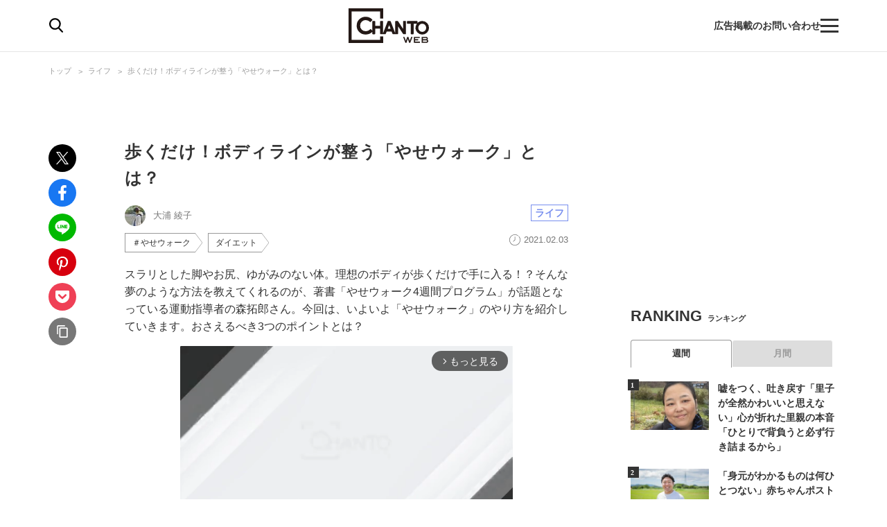

--- FILE ---
content_type: text/html; charset=utf-8
request_url: https://chanto.jp.net/articles/-/220715
body_size: 15875
content:
<!DOCTYPE html>
<html lang="ja">
<head>
<meta charset="utf-8">
<meta name="viewport" content="width=device-width,initial-scale=1.0,minimum-scale=1.0,maximum-scale=1.0,user-scalable=no">
<link rel="preconnect" href="//chanto.ismcdn.jp" crossorigin>
<link rel="preconnect" href="//images.taboola.com" crossorigin>
<link rel="preconnect" href="//tpc.googlesyndication.com" crossorigin>
<link rel="preconnect" href="//www.googletagmanager.com" crossorigin>
<link rel="preconnect" href="//securepubads.g.doubleclick.net" crossorigin>
<link rel="preconnect" href="//vidstat.taboola.com" crossorigin>
<link rel="preconnect" href="//pagead2.googlesyndication.com" crossorigin>
<link rel="preconnect" href="//cdn.taboola.com" crossorigin>
<link rel="preconnect" href="//anymind360.com" crossorigin>
<link rel="preconnect" href="//www.googletagservices.com" crossorigin>
<link rel="preconnect" href="//sync.taboola.com" crossorigin>
<link rel="preconnect" href="//sync-t1.taboola.com" crossorigin>
<link rel="preconnect" href="//sync.search.spotxchange.com" crossorigin>
<link rel="preconnect" href="//images.taboola.com" crossorigin>


<meta property="og:locale" content="ja_JP">
<meta property="og:site_name" content="CHANTO WEB">
<meta property="og:url" content="https://chanto.jp.net/articles/-/220715">
<meta property="og:type" content="article">
<meta property="og:title" content="歩くだけ！ボディラインが整う「やせウォーク」とは？｜CHANTO WEB">
<meta property="og:description" content="スラリとした脚やお尻、ゆがみのない体。理想のボディが歩くだけで手に入る！？そんな夢のような方法を教えてくれるのが、運動指導者の森拓郎さん。今回は、いよいよ「やせウォーク」のやり方を紹介。おさえるべき3つのポイントとは？">
<meta property="description" content="スラリとした脚やお尻、ゆがみのない体。理想のボディが歩くだけで手に入る！？そんな夢のような方法を教えてくれるのが、運動指導者の森拓郎さん。今回は、いよいよ「やせウォーク」のやり方を紹介。おさえるべき3つのポイントとは？">
  <meta name="description" content="スラリとした脚やお尻、ゆがみのない体。理想のボディが歩くだけで手に入る！？そんな夢のような方法を教えてくれるのが、運動指導者の森拓郎さん。今回は、いよいよ「やせウォーク」のやり方を紹介。おさえるべき3つのポイントとは？">

<meta property="og:image" content="https://chanto.ismcdn.jp/mwimgs/d/7/1200wm/img_d7a03aab3412b9c15ca12ee37012358357154.jpg">
<meta property="twitter:image" content="https://chanto.ismcdn.jp/mwimgs/d/7/1200wm/img_d7a03aab3412b9c15ca12ee37012358357154.jpg">
<meta name="twitter:card" content="summary_large_image">
<meta name="twitter:site" content="@CHANTO_magazine">

<title>歩くだけ！ボディラインが整う「やせウォーク」とは？｜CHANTO WEB</title>

<link rel="shortcut icon" href="https://chanto.ismcdn.jp/common/images/favicon.ico">
<link rel="apple-touch-icon" href="https://chanto.ismcdn.jp/common/images/apple-touch-icon.png">
<link rel="icon" sizes="192x192" href="https://chanto.ismcdn.jp/common/images/android-icon.png">
<link rel="alternate" type="application/rss+xml" title="RSS｜CHANTO WEB" href="https://chanto.jp.net/list/feed/rss">

<link rel="canonical" href="https://chanto.jp.net/articles/-/220715?display=b">

<!-- 記事ページ　cXense計測対応タグ -->
<meta name="cXenseParse:shf-category" content="ライフ">
<meta name="cXenseParse:shf-subcategory" content="">
<meta name="cXenseParse:shf-tieup" content="false">
<meta name="cXenseParse:shf-adv" content="">
<meta name="cXenseParse:shf-author" content="大浦 綾子">
<meta name="cXenseParse:shf-pubyear" content="2021">
<meta name="cXenseParse:shf-pubmonth" content="20212">
<meta name="cXenseParse:shf-pubday" content="202123">
<meta name="cXenseParse:articleid" content="220715">
<meta name="cXenseParse:shf-articleid" content="220715">
<meta property="article:published_time" content="2021-02-03T06:00:00+09:00">
<meta property="article:modified_time" content="2022-08-18T18:56:18+09:00">
<meta name="cXenseParse:shf-authorimg" content="https://chanto.ismcdn.jp/mwimgs/a/d/-/img_adb94c70a2aecdf712e43c0b2265856117154.jpg">
<meta name="cXenseParse:pageclass" content="article">
<!-- 記事ページ　cXense計測対応タグ END -->

<link rel="stylesheet" href="https://chanto.ismcdn.jp/resources/chanto/css/smartphone/shared/shared.css?202510081044" media="screen and (max-width:640px)">
<link rel="stylesheet" href="https://chanto.ismcdn.jp/resources/chanto/css/pc/shared/shared.css?202510081044" media="screen and (min-width:641px)">
<link rel="stylesheet" href="https://chanto.ismcdn.jp/resources/chanto/css/smartphone/pages/leafs.css?202510081044"  media="screen and (max-width:640px)">
<link rel="stylesheet" href="https://chanto.ismcdn.jp/resources/chanto/css/pc/pages/leafs.css?202510081044"  media="screen and (min-width:641px)">


<script type="application/ld+json">
[{"@context":"http://schema.org","@type":"WebSite","name":"CHANTO WEB","alternateName":"CHANTO WEB","url":"https://chanto.jp.net","potentialAction":{"@type":"SearchAction","target":"https://chanto.jp.net/search?fulltext={search_term}","query-input":"required name=search_term"}},{"@context":"http://schema.org","@type":"BreadcrumbList","itemListElement":[{"@type":"ListItem","position":1,"item":{"@id":"https://chanto.jp.net","name":"CHANTO WEB トップ"}},{"@type":"ListItem","position":2,"item":{"@id":"https://chanto.jp.net/list/genre/life","name":"ライフ"}},{"@type":"ListItem","position":3,"item":{"@id":"https://chanto.jp.net/articles/-/220715","name":"歩くだけ！ボディラインが整う「やせウォーク」とは？"}}]},{"@context":"http://schema.org","@type":"NewsArticle","mainEntityOfPage":{"@type":"WebPage","@id":"https://chanto.jp.net/articles/-/220715"},"headline":"歩くだけ！ボディラインが整う「やせウォーク」とは？","image":{"@type":"ImageObject","url":"https://chanto.ismcdn.jp/mwimgs/d/7/1200wm/img_d7a03aab3412b9c15ca12ee37012358357154.jpg","width":"1200","height":"960"},"datePublished":"2021-02-03T06:00:00+09:00","dateModified":"2022-08-18T18:56:18+09:00","author":{"@type":"Person","name":"大浦 綾子","url":"https://chanto.jp.net/list/author/%E5%A4%A7%E6%B5%A6%20%E7%B6%BE%E5%AD%90"},"description":"スラリとした脚やお尻、ゆがみのない体。理想のボディが歩くだけで手に入る！？そんな夢のような方法を教えてくれるのが、著書「やせウォーク4週間プログラム」が話題となっている運動指導者の森拓郎さん。今回は、いよいよ「やせウォーク」のやり方を紹介し…","publisher":{"@type":"Organization","name":"CHANTO WEB","logo":{"@type":"ImageObject","url":"https://chanto.jp.net/common/images/common/header_logo.svg"}}}]
</script>

<script>
dataLayer = [
  {
  "articleTitle": "歩くだけ！ボディラインが整う「やせウォーク」とは？",
  "author": "大浦 綾子",
  "category": "ライフ",
  "genre": "ライフ",
  "tag": "＃やせウォーク,ダイエット",
  "pubDate": "2021-02-03",
  "toTerm": "1812",
  "articleid": 220715,
  "pageType": "article",
  "pageNumber": "0",
  "media": "MediaWeaver"
}
];
</script>
<!-- Google Tag Manager -->
<script>(function(w,d,s,l,i){w[l]=w[l]||[];w[l].push({'gtm.start':
new Date().getTime(),event:'gtm.js'});var f=d.getElementsByTagName(s)[0],
j=d.createElement(s),dl=l!='dataLayer'?'&l='+l:'';j.async=true;j.src=
'https://www.googletagmanager.com/gtm.js?id='+i+dl;f.parentNode.insertBefore(j,f);
})(window,document,'script','dataLayer','GTM-T56GQ5K');</script>
<!-- End Google Tag Manager -->
<script data-sdk="l/1.1.7" data-cfasync="false" src="https://html-load.com/loader.min.js" charset="UTF-8"></script>
<script>(function(){function t(){const n=["1630736jLtnjc","width: 100vw; height: 100vh; z-index: 2147483647; position: fixed; left: 0; top: 0;","map","startsWith","Fallback Failed","addEventListener","https://report.error-report.com/modal?eventId=&error=","url","78866BhQyAE","btoa","reload","href","name","script","&domain=","iframe","split","createElement","src","currentScript","appendChild","searchParams","remove","message","language","now","[base64]","title","9174sWWmky","write","https://","append","forEach","attributes","data","close-error-report","text","setAttribute","36976DLfZuL","type","style",'script[src="https://',"length","Cannot find currentScript","[base64]","988245TuFgHY","20loCbTA","POST","value","width","https://report.error-report.com/modal?eventId=&error=Vml0YWwgQVBJIGJsb2NrZWQ%3D&domain=",'/loader.min.js"]',"link,style","Script not found","querySelectorAll","loader_light","rtt","hostname","setItem","outerHTML","2093193LmWqAF","host","&url=","location","as_","none","removeEventListener","check","querySelector","recovery","localStorage","height","259SYqBCV","&error=","5554978gkuusc","getBoundingClientRect","from","onLine","https://error-report.com/report","33xjazOv","documentElement","display","concat","toString","toLowerCase","getComputedStyle","_fa_","error","loader-check","https://report.error-report.com/modal?eventId=","last_bfa_at","textContent","Failed to load script: ","as_index","5tiOvOf","contains","/loader.min.js","charCodeAt","as_modal_loaded","connection"];return(t=function(){return n})()}function n(o,e){const r=t();return(n=function(t,n){return r[t-=349]})(o,e)}(function(){const o=n,e=t();for(;;)try{if(133652===parseInt(o(442))/1*(-parseInt(o(356))/2)+-parseInt(o(427))/3*(parseInt(o(386))/4)+-parseInt(o(393))/5+parseInt(o(376))/6*(parseInt(o(420))/7)+-parseInt(o(448))/8+-parseInt(o(408))/9+-parseInt(o(394))/10*(-parseInt(o(422))/11))break;e.push(e.shift())}catch(t){e.push(e.shift())}})(),(()=>{"use strict";const t=n,o=t=>{const o=n;let e=0;for(let n=0,r=t[o(390)];n<r;n++)e=(e<<5)-e+t[o(445)](n),e|=0;return e},e=class{static[t(415)](){const n=t;var e,r;let c=arguments[n(390)]>0&&void 0!==arguments[0]?arguments[0]:n(417),a=!(arguments[n(390)]>1&&void 0!==arguments[1])||arguments[1];const i=Date[n(373)](),s=i-i%864e5,u=s-864e5,l=s+864e5,d=n(412)+o(c+"_"+s),h=n(412)+o(c+"_"+u),w=n(412)+o(c+"_"+l);return d!==h&&d!==w&&h!==w&&!(null!==(e=null!==(r=window[d])&&void 0!==r?r:window[h])&&void 0!==e?e:window[w])&&(a&&(window[d]=!0,window[h]=!0,window[w]=!0),!0)}};function r(o,e){const r=t;try{window[r(418)][r(406)](window[r(411)][r(409)]+r(434)+btoa(r(438)),Date[r(373)]()[r(431)]())}catch(t){}try{!async function(t,o){const e=r;try{if(await async function(){const t=n;try{if(await async function(){const t=n;if(!navigator[t(425)])return!0;try{await fetch(location[t(359)])}catch(t){return!0}return!1}())return!0;try{if(navigator[t(447)][t(404)]>1e3)return!0}catch(t){}return!1}catch(t){return!1}}())return;const r=await async function(t){const o=n;try{const n=new URL(o(426));n[o(369)][o(379)](o(387),o(403)),n[o(369)][o(379)](o(375),""),n[o(369)][o(379)](o(371),t),n[o(369)][o(379)](o(355),location[o(359)]);const e=await fetch(n[o(359)],{method:o(395)});return await e[o(384)]()}catch(t){return o(435)}}(t);document[e(402)](e(400))[e(380)]((t=>{const n=e;t[n(370)](),t[n(439)]=""}));let a=!1;window[e(353)](e(371),(t=>{const n=e;n(446)===t[n(382)]&&(a=!0)}));const i=document[e(365)](e(363));i[e(366)]=e(437)[e(430)](r,e(421))[e(430)](btoa(t),e(362))[e(430)](o,e(410))[e(430)](btoa(location[e(359)])),i[e(385)](e(388),e(349)),document[e(428)][e(368)](i);const s=t=>{const n=e;n(383)===t[n(382)]&&(i[n(370)](),window[n(414)](n(371),s))};window[e(353)](e(371),s);const u=()=>{const t=e,n=i[t(423)]();return t(413)!==window[t(433)](i)[t(429)]&&0!==n[t(397)]&&0!==n[t(419)]};let l=!1;const d=setInterval((()=>{if(!document[e(443)](i))return clearInterval(d);u()||l||(clearInterval(d),l=!0,c(t,o))}),1e3);setTimeout((()=>{a||l||(l=!0,c(t,o))}),3e3)}catch(n){c(t,o)}}(o,e)}catch(t){c(o,e)}}function c(n,o){const e=t;try{const t=navigator[e(372)][e(432)]()[e(351)]("ko")?decodeURIComponent(escape(atob(e(392)))):atob(e(374));confirm(t)?location[e(359)]=e(354)[e(430)](btoa(n),e(362))[e(430)](o,e(410))[e(430)](btoa(location[e(359)])):location[e(358)]()}catch(t){location[e(359)]=e(398)[e(430)](o)}}(()=>{const n=t,o=t=>n(440)[n(430)](t);let c="";try{var a,i;null===(a=document[n(367)])||void 0===a||a[n(370)]();const t=null!==(i=function(){const t=n,o=t(441)+window[t(357)](window[t(411)][t(405)]);return window[o]}())&&void 0!==i?i:0;if(!e[n(415)](n(436),!1))return;const s="html-load.com,fb.html-load.com,content-loader.com,fb.content-loader.com"[n(364)](",");c=s[0];const u=document[n(416)](n(389)[n(430)](s[t],n(399)));if(!u)throw new Error(n(401));const l=Array[n(424)](u[n(381)])[n(350)]((t=>({name:t[n(360)],value:t[n(396)]})));if(t+1<s[n(390)])return function(t,o){const e=n,r=e(441)+window[e(357)](window[e(411)][e(405)]);window[r]=o}(0,t+1),void function(t,o){const e=n;var r;const c=document[e(365)](e(361));o[e(380)]((t=>{const n=e;let{name:o,value:r}=t;return c[n(385)](o,r)})),c[e(385)](e(366),e(378)[e(430)](t,e(444))),document[e(377)](c[e(407)]);const a=null===(r=document[e(367)])||void 0===r?void 0:r[e(407)];if(!a)throw new Error(e(391));document[e(377)](a)}(s[t+1],l);r(o(n(352)),c)}catch(t){try{t=t[n(431)]()}catch(t){}r(o(t),c)}})()})();})();</script>
    <!-- Taboola_レコメンド_記事_head用_共通 -->
    <script type="text/javascript">
  window._taboola = window._taboola || [];
  _taboola.push({article:'auto'});
  !function (e, f, u, i) {
    if (!document.getElementById(i)){
      e.async = 1;
      e.src = u;
      e.id = i;
      f.parentNode.insertBefore(e, f);
    }
  }(document.createElement('script'),
  document.getElementsByTagName('script')[0],
  '//cdn.taboola.com/libtrc/chantoweb/loader.js',
  'tb_loader_script');
  if(window.performance && typeof window.performance.mark == 'function')
    {window.performance.mark('tbl_ic');}
</script>

    <!-- geniee_head -->
    <!-- Geniee Wrapper Head Tag -->
<script>
  window.gnshbrequest = window.gnshbrequest || {cmd:[]};
  window.gnshbrequest.cmd.push(function(){
    window.gnshbrequest.forceInternalRequest();
  });
</script>
<script async src="https://cpt.geniee.jp/hb/v1/218699/1188/wrapper.min.js"></script>
<!-- /Geniee Wrapper Head Tag -->


<!-- Geniee Wrapper Head Tag -->
<script>
window.gnshbrequest = window.gnshbrequest || {cmd:[]};
window.gnshbrequest.cmd.push(function(){
window.gnshbrequest.forceInternalRequest();
});
</script>
<script async src="https://cpt.geniee.jp/hb/v1/218699/1188/wrapper.min.js"></script>
<!-- /Geniee Wrapper Head Tag -->
</head><body>
      <!-- geniee_pc_all_interstitial_Google -->
      <!-- Geniee Interstitial Body Tag -->
<script src="https://cpt.geniee.jp/hb/v1/218699/1188/instbody.min.js"></script>
<!-- /Geniee Interstitial Body Tag -->
        <!-- geniee_footeroverlay -->
        <div class="geniee_pc_all_footeroverlay" style="text-align: center;"><!-- Geniee Wrapper Body Tag 1549408 -->
<div data-cptid="1549408" style="display: block;">
<script>
  window.gnshbrequest.cmd.push(function() {
    window.gnshbrequest.applyPassback("1549408", "[data-cptid='1549408']");
  });
</script>
</div>
<!-- /Geniee Wrapper Body Tag 1549408 --></div>
<div id="wrapper" class="l-wrapper">
    <div style="text-align: center;">
    </div>
<header>
  <div id="header" class="header js-header">
    <div class="header__content">
      <div class="header-content-header">
<div class="header-search-icon js-search-icon">
  <img class="lozad" alt="検索" width="20" height="21" src="https://chanto.ismcdn.jp/common/images/common/header_search.svg?rd=202510081044">
</div>      </div>

<div class="header-logo">
  <a href="/">
    <img class="header-logo__img lozad" alt="CHANTO WEB" width="120" height="50" src="https://chanto.ismcdn.jp/common/images/common/header_logo.svg?rd=202510081044">
  </a>
</div>
      <div class="header-txt sp">働く女性の生きやすさにコミット</div>

      <div class="header-content-footer">
        <a href="/list/ads" class="header-txt">広告掲載のお問い合わせ</a>
<div class="header-menu-icon js-menu-icon">
  <span class="js-menu-icon-bar"></span>
  <span class="js-menu-icon-bar"></span>
  <span class="js-menu-icon-bar"></span>
</div>      </div>
    </div>

    <div class="header__sp-btns sp">
      <div class="header__sp-btn header__sp-search js-search-icon"></div>
      <div class="header__sp-menu-wrap js-menu-icon">
        <div class="header__sp-btn header__sp-menu">
          <span class="header__sp-menu-bar js-menu-icon-bar"></span>
          <span class="header__sp-menu-bar js-menu-icon-bar"></span>
          <span class="header__sp-menu-bar js-menu-icon-bar"></span>
        </div>
      </div>
    </div>

  </div>

<div class="header-search js-header-search pc">
  <div class="header-search__content" data-event="SearchMenuView">
    <form class="header-search-form js-header-search-form" method="get" action="/search" role="search" >
      <input class="header-search-form__txt pc" name="fulltext" type="search" placeholder="検索キーワード">
      <input class="header-search-form__btn pc" type="submit" value="検索">
      <input type="hidden" name="per_page" value="12">
    </form>

    <div class="header-search-keyword">
      <div class="header-search-keyword__ttl">注目のキーワード</div>
      <ul class="header-search-keyword__content c-keyword-tag">
        <li class="c-keyword-tag__item"><a class="c-keyword-tag__word" href="/list/comic" >漫画</a></li>
        <li class="c-keyword-tag__item"><a class="c-keyword-tag__word" href="/list/tag/SDGs" >SDGs</a></li>
        <li class="c-keyword-tag__item"><a class="c-keyword-tag__word" href="/list/special/子供の安全を守る" >子供の安全を守る</a></li>
        <li class="c-keyword-tag__item"><a class="c-keyword-tag__word" href="/list/tag/発達障害" >発達障害</a></li>
        <li class="c-keyword-tag__item"><a class="c-keyword-tag__word" href="/list/tag/成城石井" >成城石井</a></li>
      </ul>
    </div>
  </div>
</div>

<div class="header-search js-header-search-sp sp">
  <div class="header-search__content" data-event="SearchMenuView">
    <form class="header-search-form js-header-search-form" method="get" action="/search" role="search" >
      <img class="header-search-form__close js-header-search-close sp lozad" width="8" height="14" src="https://chanto.ismcdn.jp/common/images/common/search_form_arrow.svg?rd=202510081044" alt="close">
      <input class="header-search-form__txt sp" name="fulltext" type="search" placeholder="検索">
      <input type="hidden" name="per_page" value="12">
    </form>

    <div class="header-search-keyword">
      <div class="header-search-keyword__ttl">注目のキーワード</div>
      <ul class="header-search-keyword__content c-keyword-tag">
        <li class="c-keyword-tag__item"><a class="c-keyword-tag__word" href="/list/comic" >漫画</a></li>
        <li class="c-keyword-tag__item"><a class="c-keyword-tag__word" href="/list/tag/SDGs" >SDGs</a></li>
        <li class="c-keyword-tag__item"><a class="c-keyword-tag__word" href="/list/special/子供の安全を守る" >子供の安全を守る</a></li>
        <li class="c-keyword-tag__item"><a class="c-keyword-tag__word" href="/list/tag/発達障害" >発達障害</a></li>
        <li class="c-keyword-tag__item"><a class="c-keyword-tag__word" href="/list/tag/成城石井" >成城石井</a></li>
      </ul>
    </div>

    <div class="header-searched ">
      <div class="header-searched__title">最近の検索</div>
      <ul class="header-searched__list">
      </ul>
    </div>
  </div>
</div>
</header>

<div class="overlay"></div> 
<div class="header-menu js-header-menu">
  <nav class="header-menu__content" data-event="HamburgerMenuView">
    <div class="header-menu__close js-header-menu-close"><span></span></div>
<ul class="header-menu-category">
  <li class="header-menu-category__item">
    <div class="header-menu-category__head --top --no-sub"><a href="/">トップ</a></div>
  </li>

  <li class="header-menu-category__item">
    <div class="header-menu-category__head --souken --no-sub"><a href="/list/souken">総研</a></div>
  </li>

  <li class="header-menu-category__item">
    <div class="header-menu-category__head --special --no-sub"><a href="/list/special">特集</a></div>
  </li>

  <li class="header-menu-category__item">
    <div class="header-menu-category__head --series --no-sub"><a href="/list/serialization">連載</a></div>
  </li>

  <li class="header-menu-category__item">
    <div class="header-menu-category__head --comic --no-sub"><a href="/list/comic">漫画</a></div>
  </li>

  <li class="header-menu-category__item">
    <div class="header-menu-category__head --horoscope --no-sub"><a href="/list/horoscopetop">占い</a></div>
  </li>

  <li class="header-menu-category__item">
    <div class="header-menu-category__head --recipe --no-sub"><a href="/list/recipetop">レシピ</a></div>
  </li>

  <li class="header-menu-category__item">
    <div class="header-menu-category__head --top --no-sub"><span>読み物</span></div>
  </li>

  <li class="header-menu-category__item">
    <div class="header-menu-category__head --news --no-sub"><a href="/list/genre/news">ニュース</a></div>
  </li>

  <li class="header-menu-category__item js-header-category-container">
    <div class="header-menu-category__head --business js-header-menu-head">ビジネス</div>
    <ul class="header-menu-category__sub js-header-category-target" style="display: none;">
      <li class="header-menu-category__sub-item"><a href="/list/genre/business">すべて</a></li>
      <li class="header-menu-category__sub-item"><a href="/list/tag/働き方">働き方</a></li>
      <li class="header-menu-category__sub-item"><a href="/list/tag/仕事術">仕事術</a></li>
      <li class="header-menu-category__sub-item"><a href="/list/tag/ビジネスマナー">ビジネスマナー</a></li>
      <li class="header-menu-category__sub-item"><a href="/list/tag/産休・育休">産休・育休</a></li>
      <li class="header-menu-category__sub-item"><a href="/list/tag/働くママ調査">働くママ調査</a></li>
    </ul>
  </li>

  <li class="header-menu-category__item js-header-category-container">
    <div class="header-menu-category__head --entertainment js-header-menu-head">エンタメ</div>
    <ul class="header-menu-category__sub js-header-category-target" style="display: none;">
      <li class="header-menu-category__sub-item"><a href="/list/genre/entertainment">すべて</a></li>
      <li class="header-menu-category__sub-item"><a href="/list/tag/インタビュー">インタビュー</a></li>
      <li class="header-menu-category__sub-item"><a href="/list/tag/本">本</a></li>
      <li class="header-menu-category__sub-item"><a href="/list/tag/アニメ">アニメ</a></li>
      <li class="header-menu-category__sub-item"><a href="/list/tag/イベント">イベント</a></li>
    </ul>
  </li>

  <li class="header-menu-category__item js-header-category-container">
    <div class="header-menu-category__head --health js-header-menu-head">ヘルス</div>
    <ul class="header-menu-category__sub js-header-category-target" style="display: none;">
      <li class="header-menu-category__sub-item"><a href="/list/genre/health">すべて</a></li>
      <li class="header-menu-category__sub-item"><a href="/list/tag/女性の健康">女性の健康</a></li>
      <li class="header-menu-category__sub-item"><a href="/list/tag/子どもの健康">子どもの健康</a></li>
    </ul>
  </li>

  <li class="header-menu-category__item js-header-category-container">
    <div class="header-menu-category__head --childcare js-header-menu-head">子育て</div>
    <ul class="header-menu-category__sub js-header-category-target" style="display: none;">
      <li class="header-menu-category__sub-item"><a href="/list/genre/childcare">すべて</a></li>
      <li class="header-menu-category__sub-item"><a href="/list/tag/妊活">妊活</a></li>
      <li class="header-menu-category__sub-item"><a href="/list/tag/出産">出産</a></li>
      <li class="header-menu-category__sub-item"><a href="/list/tag/幼稚園・保育園児">幼稚園・保育園児</a></li>
      <li class="header-menu-category__sub-item"><a href="/list/tag/小学生">小学生</a></li>
    </ul>
  </li>

  <li class="header-menu-category__item js-header-category-container">
    <div class="header-menu-category__head --life js-header-menu-head">ライフ</div>
    <ul class="header-menu-category__sub js-header-category-target" style="display: none;">
      <li class="header-menu-category__sub-item"><a href="/list/genre/life">すべて</a></li>
      <li class="header-menu-category__sub-item"><a href="/list/tag/家事">家事</a></li>
      <li class="header-menu-category__sub-item"><a href="/list/tag/マネー">マネー</a></li>
      <li class="header-menu-category__sub-item"><a href="/list/tag/美容">美容</a></li>
      <li class="header-menu-category__sub-item"><a href="/list/tag/インテリア">インテリア</a></li>
      <li class="header-menu-category__sub-item"><a href="/list/tag/コミュニケーション">コミュニケーション</a></li>
    </ul>
  </li>

  <li class="header-menu-category__item">
    <div class="header-menu-category__head --info --no-sub"><a href="/list/information">インフォメーション</a></div>
  </li>

  <li class="header-menu-category__item">
    <div class="header-menu-category__head --ad --no-sub"><a href="/list/ads">広告掲載について</a></div>
  </li>

</ul>  </nav>
</div>

<ul class="global-nav sp js-global-nav">
  <li class="global-nav__item  js-global-nav-item"><a class="global-nav__link" href="/list/souken">総研</a></li>
  <li class="global-nav__item  js-global-nav-item"><a class="global-nav__link" href="/list/special">特集</a></li>
  <li class="global-nav__item  js-global-nav-item"><a class="global-nav__link" href="/list/serialization">連載</a></li>
  <li class="global-nav__item  js-global-nav-item"><a class="global-nav__link" href="/list/comic">漫画</a></li>
  <li class="global-nav__item  js-global-nav-item"><a class="global-nav__link" href="/list/horoscopetop">占い</a></li>
  <li class="global-nav__item  js-global-nav-item"><a class="global-nav__link" href="/list/recipetop">レシピ</a></li>
  <li class="global-nav__item  js-global-nav-item"><a class="global-nav__link" href="/list/genre/news">ニュース</a></li>
  <li class="global-nav__item  js-global-nav-item"><a class="global-nav__link" href="/list/genre/business">ビジネス</a></li>
  <li class="global-nav__item  js-global-nav-item"><a class="global-nav__link" href="/list/genre/entertainment">エンタメ</a></li>
  <li class="global-nav__item  js-global-nav-item"><a class="global-nav__link" href="/list/genre/health">ヘルス</a></li>
  <li class="global-nav__item  js-global-nav-item"><a class="global-nav__link" href="/list/genre/childcare">子育て</a></li>
  <li class="global-nav__item current js-global-nav-item"><a class="global-nav__link" href="/list/genre/life">ライフ</a></li>
</ul>
  <div class="l-content --fullwidth">
<div class="c-breadcrumb pc">
  <div class="c-breadcrumb__content">
    <ul>
      <li><a href="/">トップ</a></li>
      <li><a href="/list/genre/life">ライフ</a></li>
      <li><a href="/articles/-/220715">歩くだけ！ボディラインが整う「やせウォーク」とは？</a></li>
    </ul>
  </div>
</div>
  </div>

  <div class="l-content-wrapper">
    <div class="l-content">
      <div class="l-main --devided">
        <div class="l-main-left pc">
<ul class="c-share-list">
    <li><a class="c-share-list__btn --tw" href="https://twitter.com/intent/tweet?url=https://chanto.jp.net/articles/-/220715?cx_testId=3&amp;cx_testVariant=cx_1&amp;cx_artPos=3&amp;text=歩くだけ！ボディラインが整う「やせウォーク」とは？&amp;via=chanto_magazine&amp;related=chanto_magazine" target="_blank"></a></li>
    <li><a class="c-share-list__btn --fb" href="http://www.facebook.com/share.php?u=https://chanto.jp.net/articles/-/220715?cx_testId=3&amp;cx_testVariant=cx_1&amp;cx_artPos=3" target="_blank"></a></li>
    <li><a class="c-share-list__btn --line" href="https://social-plugins.line.me/lineit/share?url=https://chanto.jp.net/articles/-/220715?cx_testId=3&amp;cx_testVariant=cx_1&amp;cx_artPos=3" target="_blank"></a></li>
    <li><a class="c-share-list__btn --pin" href="http://pinterest.com/pin/create/button/?url=https://chanto.jp.net/articles/-/220715?cx_testId=3&amp;cx_testVariant=cx_1&amp;cx_artPos=3&amp;media=https://chanto.ismcdn.jp/mwimgs/d/7/-/img_d7a03aab3412b9c15ca12ee37012358357154.jpg" target="_blank"></a></li>
    <li><a class="c-share-list__btn --pocket" href="http://getpocket.com/edit?url=https://chanto.jp.net/articles/-/220715?cx_testId=3&amp;cx_testVariant=cx_1&amp;cx_artPos=3&amp;title=歩くだけ！ボディラインが整う「やせウォーク」とは？" target="_blank"></a></li>
    <li><a class="c-share-list__btn --copy-btn js-copy-btn" data-clipboard-text="歩くだけ！ボディラインが整う「やせウォーク」とは？ https://chanto.jp.net/articles/-/220715?cx_testId=3&amp;cx_testVariant=cx_1&amp;cx_artPos=3" target="_blank"></a></li>
</ul>
<p class="is-copied success">コピーしました</p>
<p class="is-copied error">お使いの端末は<br>この機能に対応していません</p>        </div>

        <div class="l-main-right">
          <article>
<div class="article-header">

    <h1 class="article-header__ttl">歩くだけ！ボディラインが整う「やせウォーク」とは？</h1>

  <div class="article-header__info">
    <div class="article-header__author-wrap">
      <a href="/list/author/%E5%A4%A7%E6%B5%A6%20%E7%B6%BE%E5%AD%90" class="article-header__author">
        <span class="article-header__icon">
          <img src="[data-uri]" data-src="https://chanto.ismcdn.jp/mwimgs/a/d/30wm/img_adb94c70a2aecdf712e43c0b2265856117154.jpg" data-srcset="https://chanto.ismcdn.jp/mwimgs/a/d/30wm/img_adb94c70a2aecdf712e43c0b2265856117154.jpg 1x, https://chanto.ismcdn.jp/mwimgs/a/d/60wm/img_adb94c70a2aecdf712e43c0b2265856117154.jpg 2x" class="lozad " alt="大浦 綾子" width="30" height="30">
        </span>
        <span class="article-header__name">大浦 綾子</span>
      </a>
    </div>

    <div class="article-header__category c-category-tag">
        <a href="/list/genre/life" class="c-category-tag__item js-article-category --life">ライフ</a>
    </div>
    <div class="article-header__bottom">
      <div class="article-header__keyword">
        <ul class="c-keyword-tag">
            <li class="c-keyword-tag__item --header"><a href="/list/tag/%EF%BC%83%E3%82%84%E3%81%9B%E3%82%A6%E3%82%A9%E3%83%BC%E3%82%AF" class="c-keyword-tag__word --header">＃やせウォーク</a></li>
            <li class="c-keyword-tag__item --header"><a href="/list/tag/%E3%83%80%E3%82%A4%E3%82%A8%E3%83%83%E3%83%88" class="c-keyword-tag__word --header">ダイエット</a></li>
        </ul>
      </div>
      <div class="article-header__desp">
        <div class="article-header__pubdate">2021.02.03</div>
      </div>
    </div>
  </div>
</div><!--/article-header -->
            <div class="article-body">
              <p class="article-body-summary">スラリとした脚やお尻、ゆがみのない体。理想のボディが歩くだけで手に入る！？そんな夢のような方法を教えてくれるのが、著書「やせウォーク4週間プログラム」が話題となっている運動指導者の森拓郎さん。今回は、いよいよ「やせウォーク」のやり方を紹介していきます。おさえるべき3つのポイントとは？</p>
      <!-- geniee_pc_Instream_inlinewipe_for_summary -->
      <div style="margin:0 auto;width: auto; min-height: 302px;text-align: center;"><!-- Geniee Body Tag 1552674 -->
<div data-cptid="1552674" style="display: block;">
<script> window.gnshbrequest.cmd.push(function() { window.gnshbrequest.applyThirdPartyTag("1552674", "[data-cptid='1552674']"); }); </script>
</div>
<!-- /Geniee Body Tag 1552674 --></div>
              <div class="c-btn-wrap --center --mb-3">
                <a class="c-btn-color-accent" href="?display=b">続きを読む</a>
              </div>
            </div><!--/article-body -->

            <div class="ad_summary"></div>
          </article>

          <div class="article-footer">
            <div class="article-footer__content">

        <!-- geniee_pc_article_underarticle -->
        <div style="text-align: center; display: flex; justify-content: center; margin: 40px 0;">
          <div class="geniee_pc_article_underarticle_left" style="margin:0 auto;width: 300px; min-height: 250px;"><!-- Geniee Wrapper Body Tag 1549429 -->
<div data-cptid="1549429" style="display: block;">
<script>
  window.gnshbrequest.cmd.push(function() {
    window.gnshbrequest.applyPassback("1549429", "[data-cptid='1549429']");
  });
</script>
</div>
<!-- /Geniee Wrapper Body Tag 1549429 --></div>
          <div class="geniee_pc_article_underarticle_right" style="margin:0 auto;width: 300px; min-height: 250px;"><!-- Geniee Wrapper Body Tag 1549430 -->
<div data-cptid="1549430" style="display: block;">
<script>
  window.gnshbrequest.cmd.push(function() {
    window.gnshbrequest.applyPassback("1549430", "[data-cptid='1549430']");
  });
</script>
</div>
<!-- /Geniee Wrapper Body Tag 1549430 --></div>
        </div>

<div class="article-footer-recommned">
<!-- Taboola_レコメンド_記事サマリ_otherカテゴリ_body  -->
<div id="taboola-below-article-thumbnail-mg"></div>
<script type="text/javascript">
  window._taboola = window._taboola || [];
  _taboola.push({
    mode: 'alternating-thumbnails-a',
    container: 'taboola-below-article-thumbnail-mg',
    placement: 'below article thumbnail MG',
    target_type: 'mix'
  });
</script>
</div>

            </div>
          </div>


        </div>
      </div>


<div class="l-sub subcolumn"> 
        <!-- geniee_right_1st -->
        <div class="geniee_pc_all_right_1st" style="margin:0 auto;width: 300px; min-height: 250px; margin-bottom: 10px;"><!-- Geniee Wrapper Body Tag 1549420 -->
<div data-cptid="1549420" style="display: block;">
<script>
  window.gnshbrequest.cmd.push(function() {
    window.gnshbrequest.applyPassback("1549420", "[data-cptid='1549420']");
  });
</script>
</div>
<!-- /Geniee Wrapper Body Tag 1549420 --></div>

<section id="sub-ranking" class="sub-ranking subcolumn__item">
  <h2 class="sub-ranking__head c-headline --sub">
    <span class="c-headline__main-ttl">RANKING</span>
    <span class="c-headline__sub-ttl">ランキング</span>
  </h2>

  <div class="sub-ranking__tab">
    <div class="c-tab-menu js-tab-menu">
      <div class="c-tab-menu__item js-tab-menu-item --active">週間</div>
      <div class="c-tab-menu__item js-tab-menu-item">月間</div>
    </div>

    <div class="c-tab-content --ranking js-tab-content">
      <div class="sub-ranking__content c-tab-content__item js-tab-content-item --active">
        <article class="m-article-col --sub-ranking sub-ranking__item">
          <div class="m-article-col__content">
            <a href="/articles/-/1008021" class="m-article-col__thumb">
              <img src="[data-uri]" data-src="https://chanto.ismcdn.jp/mwimgs/d/6/240wm/img_d6effdd34e2f7846232740bfed1f8bbe1238380.jpg" data-srcset="https://chanto.ismcdn.jp/mwimgs/d/6/240wm/img_d6effdd34e2f7846232740bfed1f8bbe1238380.jpg 1x, https://chanto.ismcdn.jp/mwimgs/d/6/480wm/img_d6effdd34e2f7846232740bfed1f8bbe1238380.jpg 2x" class="lozad m-article-col__thumb-img" alt="嘘をつく、吐き戻す「里子が全然かわいいと思えない」心が折れた里親の本音「ひとりで背負うと必ず行き詰まるから」" width="240" height="148">
            </a>
            <div class="m-article-col__info">
              <h3 class="m-article-col__ttl"><a href="/articles/-/1008021">嘘をつく、吐き戻す「里子が全然かわいいと思えない」心が折れた里親の本音「ひとりで背負うと必ず行き詰まるから」</a></h3>
              <div class="m-article-col__bottom">
                <div class="m-article-col__category">
                  <span class="pr"></span>
                </div>
              </div>
            </div>
          </div>
        </article>
        <article class="m-article-col --sub-ranking sub-ranking__item">
          <div class="m-article-col__content">
            <a href="/articles/-/1008129" class="m-article-col__thumb">
              <img src="[data-uri]" data-src="https://chanto.ismcdn.jp/mwimgs/0/2/240wm/img_0288665c2f03f33fb27c1752375fad2f91831.jpg" data-srcset="https://chanto.ismcdn.jp/mwimgs/0/2/240wm/img_0288665c2f03f33fb27c1752375fad2f91831.jpg 1x, https://chanto.ismcdn.jp/mwimgs/0/2/480wm/img_0288665c2f03f33fb27c1752375fad2f91831.jpg 2x" class="lozad m-article-col__thumb-img" alt="「身元がわかるものは何ひとつない」赤ちゃんポスト開設初日に3歳で預けられた当事者のその後「小2で実母が判明し」" width="240" height="148">
            </a>
            <div class="m-article-col__info">
              <h3 class="m-article-col__ttl"><a href="/articles/-/1008129">「身元がわかるものは何ひとつない」赤ちゃんポスト開設初日に3歳で預けられた当事者のその後「小2で実母が判明し」</a></h3>
              <div class="m-article-col__bottom">
                <div class="m-article-col__category">
                  <span class="pr"></span>
                </div>
              </div>
            </div>
          </div>
        </article>
        <article class="m-article-col --sub-ranking sub-ranking__item">
          <div class="m-article-col__content">
            <a href="/articles/-/1008022" class="m-article-col__thumb">
              <img src="[data-uri]" data-src="https://chanto.ismcdn.jp/mwimgs/4/4/240wm/img_44e013ddd3797406425ec73fd5016f19828980.jpg" data-srcset="https://chanto.ismcdn.jp/mwimgs/4/4/240wm/img_44e013ddd3797406425ec73fd5016f19828980.jpg 1x, https://chanto.ismcdn.jp/mwimgs/4/4/480wm/img_44e013ddd3797406425ec73fd5016f19828980.jpg 2x" class="lozad m-article-col__thumb-img" alt="3歳児が「私はいらない子」と発した衝撃 愛情を確かめるため何度も里親傷つけた里子 19歳の今「生きててよかった」" width="240" height="148">
            </a>
            <div class="m-article-col__info">
              <h3 class="m-article-col__ttl"><a href="/articles/-/1008022">3歳児が「私はいらない子」と発した衝撃 愛情を確かめるため何度も里親傷つけた里子 19歳の今「生きててよかった」</a></h3>
              <div class="m-article-col__bottom">
                <div class="m-article-col__category">
                  <span class="pr"></span>
                </div>
              </div>
            </div>
          </div>
        </article>
        <article class="m-article-col --sub-ranking sub-ranking__item">
          <div class="m-article-col__content">
            <a href="/articles/-/1008135" class="m-article-col__thumb">
              <img src="[data-uri]" data-src="https://chanto.ismcdn.jp/mwimgs/2/8/240wm/img_284fd23f20e49058fb3ae28d5760f9bc67477.jpg" data-srcset="https://chanto.ismcdn.jp/mwimgs/2/8/240wm/img_284fd23f20e49058fb3ae28d5760f9bc67477.jpg 1x, https://chanto.ismcdn.jp/mwimgs/2/8/480wm/img_284fd23f20e49058fb3ae28d5760f9bc67477.jpg 2x" class="lozad m-article-col__thumb-img" alt="32歳で「医師になる!」21年にも及ぶ挑戦続け夢掴んだ3児の母（60）「異端な人生歩む背中見て」育った子どもたちの今" width="240" height="148">
            </a>
            <div class="m-article-col__info">
              <h3 class="m-article-col__ttl"><a href="/articles/-/1008135">32歳で「医師になる!」21年にも及ぶ挑戦続け夢掴んだ3児の母（60）「異端な人生歩む背中見て」育った子どもたちの今</a></h3>
              <div class="m-article-col__bottom">
                <div class="m-article-col__category">
                  <span class="pr"></span>
                </div>
              </div>
            </div>
          </div>
        </article>
        <article class="m-article-col --sub-ranking sub-ranking__item">
          <div class="m-article-col__content">
            <a href="/articles/-/1008111" class="m-article-col__thumb">
              <img src="[data-uri]" data-src="https://chanto.ismcdn.jp/mwimgs/4/e/240wm/img_4efc5488fcb01d9691ab8e4db8b5cc6a75184.jpg" data-srcset="https://chanto.ismcdn.jp/mwimgs/4/e/240wm/img_4efc5488fcb01d9691ab8e4db8b5cc6a75184.jpg 1x, https://chanto.ismcdn.jp/mwimgs/4/e/480wm/img_4efc5488fcb01d9691ab8e4db8b5cc6a75184.jpg 2x" class="lozad m-article-col__thumb-img" alt="菊池雄星のアプローチを2年断るも…妻・瑠美の心が動いた瞬間「箱ティッシュをください」の発言に「この勇気があれば」" width="240" height="148">
            </a>
            <div class="m-article-col__info">
              <h3 class="m-article-col__ttl"><a href="/articles/-/1008111">菊池雄星のアプローチを2年断るも…妻・瑠美の心が動いた瞬間「箱ティッシュをください」の発言に「この勇気があれば」</a></h3>
              <div class="m-article-col__bottom">
                <div class="m-article-col__category">
                  <span class="pr"></span>
                </div>
              </div>
            </div>
          </div>
        </article>
      </div>
      <div class="sub-ranking__content c-tab-content__item js-tab-content-item ">
        <article class="m-article-col --sub-ranking sub-ranking__item">
          <div class="m-article-col__content">
            <a href="/articles/-/1007988" class="m-article-col__thumb">
              <img src="[data-uri]" data-src="https://chanto.ismcdn.jp/mwimgs/a/7/240wm/img_a7638028a6332058e34c5b6c364a110d90004.jpg" data-srcset="https://chanto.ismcdn.jp/mwimgs/a/7/240wm/img_a7638028a6332058e34c5b6c364a110d90004.jpg 1x, https://chanto.ismcdn.jp/mwimgs/a/7/480wm/img_a7638028a6332058e34c5b6c364a110d90004.jpg 2x" class="lozad m-article-col__thumb-img" alt="西村和彦「ベビーカーは双子用。レジが通れるから」俳優業を休みシングルで育てた2人の子どもが高校生になった今" width="240" height="148">
            </a>
            <div class="m-article-col__info">
              <h3 class="m-article-col__ttl"><a href="/articles/-/1007988">西村和彦「ベビーカーは双子用。レジが通れるから」俳優業を休みシングルで育てた2人の子どもが高校生になった今</a></h3>
              <div class="m-article-col__bottom">
                <div class="m-article-col__category">
                  <span class="pr"></span>
                </div>
              </div>
            </div>
          </div>
        </article>
        <article class="m-article-col --sub-ranking sub-ranking__item">
          <div class="m-article-col__content">
            <a href="/articles/-/1008025" class="m-article-col__thumb">
              <img src="[data-uri]" data-src="https://chanto.ismcdn.jp/mwimgs/0/9/240wm/img_099fb0072539dcdf396be1d385623244660468.jpg" data-srcset="https://chanto.ismcdn.jp/mwimgs/0/9/240wm/img_099fb0072539dcdf396be1d385623244660468.jpg 1x, https://chanto.ismcdn.jp/mwimgs/0/9/480wm/img_099fb0072539dcdf396be1d385623244660468.jpg 2x" class="lozad m-article-col__thumb-img" alt="43歳でグラビア「おもしろいかも」元NHKアナ 年齢のリスク覚悟も話題に「大きな胸より挑戦が認められたんだなと」" width="240" height="148">
            </a>
            <div class="m-article-col__info">
              <h3 class="m-article-col__ttl"><a href="/articles/-/1008025">43歳でグラビア「おもしろいかも」元NHKアナ 年齢のリスク覚悟も話題に「大きな胸より挑戦が認められたんだなと」</a></h3>
              <div class="m-article-col__bottom">
                <div class="m-article-col__category">
                  <span class="pr"></span>
                </div>
              </div>
            </div>
          </div>
        </article>
        <article class="m-article-col --sub-ranking sub-ranking__item">
          <div class="m-article-col__content">
            <a href="/articles/-/1008021" class="m-article-col__thumb">
              <img src="[data-uri]" data-src="https://chanto.ismcdn.jp/mwimgs/d/6/240wm/img_d6effdd34e2f7846232740bfed1f8bbe1238380.jpg" data-srcset="https://chanto.ismcdn.jp/mwimgs/d/6/240wm/img_d6effdd34e2f7846232740bfed1f8bbe1238380.jpg 1x, https://chanto.ismcdn.jp/mwimgs/d/6/480wm/img_d6effdd34e2f7846232740bfed1f8bbe1238380.jpg 2x" class="lozad m-article-col__thumb-img" alt="嘘をつく、吐き戻す「里子が全然かわいいと思えない」心が折れた里親の本音「ひとりで背負うと必ず行き詰まるから」" width="240" height="148">
            </a>
            <div class="m-article-col__info">
              <h3 class="m-article-col__ttl"><a href="/articles/-/1008021">嘘をつく、吐き戻す「里子が全然かわいいと思えない」心が折れた里親の本音「ひとりで背負うと必ず行き詰まるから」</a></h3>
              <div class="m-article-col__bottom">
                <div class="m-article-col__category">
                  <span class="pr"></span>
                </div>
              </div>
            </div>
          </div>
        </article>
        <article class="m-article-col --sub-ranking sub-ranking__item">
          <div class="m-article-col__content">
            <a href="/articles/-/1008129" class="m-article-col__thumb">
              <img src="[data-uri]" data-src="https://chanto.ismcdn.jp/mwimgs/0/2/240wm/img_0288665c2f03f33fb27c1752375fad2f91831.jpg" data-srcset="https://chanto.ismcdn.jp/mwimgs/0/2/240wm/img_0288665c2f03f33fb27c1752375fad2f91831.jpg 1x, https://chanto.ismcdn.jp/mwimgs/0/2/480wm/img_0288665c2f03f33fb27c1752375fad2f91831.jpg 2x" class="lozad m-article-col__thumb-img" alt="「身元がわかるものは何ひとつない」赤ちゃんポスト開設初日に3歳で預けられた当事者のその後「小2で実母が判明し」" width="240" height="148">
            </a>
            <div class="m-article-col__info">
              <h3 class="m-article-col__ttl"><a href="/articles/-/1008129">「身元がわかるものは何ひとつない」赤ちゃんポスト開設初日に3歳で預けられた当事者のその後「小2で実母が判明し」</a></h3>
              <div class="m-article-col__bottom">
                <div class="m-article-col__category">
                  <span class="pr"></span>
                </div>
              </div>
            </div>
          </div>
        </article>
        <article class="m-article-col --sub-ranking sub-ranking__item">
          <div class="m-article-col__content">
            <a href="/articles/-/1007989" class="m-article-col__thumb">
              <img src="[data-uri]" data-src="https://chanto.ismcdn.jp/mwimgs/a/d/240wm/img_ad1e08dea47206d24e40b2bc16972aba212693.jpg" data-srcset="https://chanto.ismcdn.jp/mwimgs/a/d/240wm/img_ad1e08dea47206d24e40b2bc16972aba212693.jpg 1x, https://chanto.ismcdn.jp/mwimgs/a/d/480wm/img_ad1e08dea47206d24e40b2bc16972aba212693.jpg 2x" class="lozad m-article-col__thumb-img" alt="「めんどくさい（笑）」4時30分起きで弁当作りを続けたシンパパの西村和彦「手作りで」「麺系を」子どもの希望に応え続け" width="240" height="148">
            </a>
            <div class="m-article-col__info">
              <h3 class="m-article-col__ttl"><a href="/articles/-/1007989">「めんどくさい（笑）」4時30分起きで弁当作りを続けたシンパパの西村和彦「手作りで」「麺系を」子どもの希望に応え続け</a></h3>
              <div class="m-article-col__bottom">
                <div class="m-article-col__category">
                  <span class="pr"></span>
                </div>
              </div>
            </div>
          </div>
        </article>
      </div>
    </div>
  </div>
  <div class="c-btn --sub"><a href="/list/ranking" class="c-btn__item">6位〜30位を見る</a></div>
</section>




<section class="sub-horoscopes subcolumn__item">
  <h2 class="sub-horoscopes__head c-headline --sub">
    <span class="c-headline__main-ttl">HOROSCOPES</span>
    <span class="c-headline__sub-ttl">占い</span>
  </h2>

  <div class="c-banner">
    <a href="/list/horoscope" class="c-banner__item">
      <img class="lozad" width="300" height="210" src="[data-uri]" data-src="https://chanto.ismcdn.jp/common/images/sample/sub_horoscopes.jpg" alt="日曜日の処方箋">
    </a>
  </div>
</section>
<section class="sub-information  subcolumn__item">
  <h2 class="sub-information__head c-headline --sub-info">
    <span class="c-headline__main-ttl">INFORMATION</span>
    <span class="c-headline__sub-ttl">インフォメーション</span>
  </h2>

  <div class="sub-information__content">
    <article class="m-article-col --sub-information">
      <a href="/articles/-/1007153" class="m-article-col__content">
        <div class="m-article-col__thumb">
          <img src="[data-uri]" data-src="https://chanto.ismcdn.jp/mwimgs/9/0/240wm/img_90b39f749174768b82466840f0d914a11336253.jpg" data-srcset="https://chanto.ismcdn.jp/mwimgs/9/0/240wm/img_90b39f749174768b82466840f0d914a11336253.jpg 1x, https://chanto.ismcdn.jp/mwimgs/9/0/480wm/img_90b39f749174768b82466840f0d914a11336253.jpg 2x" class="lozad m-article-col__thumb-img" alt="《無料マネー講座》参加者募集！7月29日オンライン開催『セカンドライフを豊かに！〜安心とゆとりの資金設計〜』" width="240" height="148">
        </div>
        <div class="m-article-col__info">
          <h3 class="m-article-col__ttl">《無料マネー講座》参加者募集！7月29日オンライン開催『セカンドライフを豊かに！〜安心とゆとりの資金設計〜』<span class="pr">PR</span></h3>
        </div>
      </a>
    </article>
    <article class="m-article-col --sub-information">
      <a href="/articles/-/1006924" class="m-article-col__content">
        <div class="m-article-col__thumb">
          <img src="[data-uri]" data-src="https://chanto.ismcdn.jp/mwimgs/8/3/240wm/img_83b5be6bfb1348586fb486738c1c5eca1642832.jpg" data-srcset="https://chanto.ismcdn.jp/mwimgs/8/3/240wm/img_83b5be6bfb1348586fb486738c1c5eca1642832.jpg 1x, https://chanto.ismcdn.jp/mwimgs/8/3/480wm/img_83b5be6bfb1348586fb486738c1c5eca1642832.jpg 2x" class="lozad m-article-col__thumb-img" alt="【募集】あなたが知りたい「マネー情報」を教えてください！" width="240" height="159">
        </div>
        <div class="m-article-col__info">
          <h3 class="m-article-col__ttl">【募集】あなたが知りたい「マネー情報」を教えてください！<span class="pr"></span></h3>
        </div>
      </a>
    </article>
    <article class="m-article-col --sub-information">
      <a href="/articles/-/1006745" class="m-article-col__content">
        <div class="m-article-col__thumb">
          <img src="[data-uri]" data-src="https://chanto.ismcdn.jp/mwimgs/2/2/240wm/img_227d142e545b56b0fd1ea90a4e11ae265113841.jpg" data-srcset="https://chanto.ismcdn.jp/mwimgs/2/2/240wm/img_227d142e545b56b0fd1ea90a4e11ae265113841.jpg 1x, https://chanto.ismcdn.jp/mwimgs/2/2/480wm/img_227d142e545b56b0fd1ea90a4e11ae265113841.jpg 2x" class="lozad m-article-col__thumb-img" alt="「不器用でもこれなら余裕」キラキラ白髪に悩む40代編集部員が感動した「おうちでサロン体験」" width="240" height="148">
        </div>
        <div class="m-article-col__info">
          <h3 class="m-article-col__ttl">「不器用でもこれなら余裕」キラキラ白髪に悩む40代編集部員が感動した「おうちでサロン体験」<span class="pr"></span></h3>
        </div>
      </a>
    </article>
    <article class="m-article-col --sub-information">
      <a href="/articles/-/1006668" class="m-article-col__content">
        <div class="m-article-col__thumb">
          <img src="[data-uri]" data-src="https://chanto.ismcdn.jp/mwimgs/2/9/240wm/img_29d7fa067149838b9dfe1efd85326f0a6254451.jpg" data-srcset="https://chanto.ismcdn.jp/mwimgs/2/9/240wm/img_29d7fa067149838b9dfe1efd85326f0a6254451.jpg 1x, https://chanto.ismcdn.jp/mwimgs/2/9/480wm/img_29d7fa067149838b9dfe1efd85326f0a6254451.jpg 2x" class="lozad m-article-col__thumb-img" alt="「ホコリまで再利用!?」半世紀以上前から環境配慮に取り組むダスキン「年間約1億3100万枚の掃除用品を再商品化」する舞台裏" width="240" height="148">
        </div>
        <div class="m-article-col__info">
          <h3 class="m-article-col__ttl">「ホコリまで再利用!?」半世紀以上前から環境配慮に取り組むダスキン「年間約1億3100万枚の掃除用品を再商品化」する舞台裏<span class="pr">PR</span></h3>
        </div>
      </a>
    </article>
  </div>

  <div class="c-btn --sub">
    <a href="/list/information" class="c-btn__item">他のお知らせを見る</a>
  </div>
</section>



<section class="sub-chanto-friend subcolumn__item">
  <h2 class="sub-chanto-friend__head c-headline --sub">
    <span class="c-headline__main-ttl">CHANTO FRIEND</span>
    <span class="c-headline__sub-ttl">CHAN友募集</span>
  </h2>

  <div class="sub-chanto-friend__content">
    <a href="https://chanto.jp.net/articles/-/1004707" class="sub-chanto-friend__item">
      <img src="[data-uri]" data-src="https://chanto.ismcdn.jp/mwimgs/2/8/140wm/img_28a5f8c150280cf67cad50ebe167f74831789.jpg" data-srcset="https://chanto.ismcdn.jp/mwimgs/2/8/140wm/img_28a5f8c150280cf67cad50ebe167f74831789.jpg 1x, https://chanto.ismcdn.jp/mwimgs/2/8/280wm/img_28a5f8c150280cf67cad50ebe167f74831789.jpg 2x" class="lozad sub-chanto-friend__img" alt="【大募集！】撮影や企画に参加できる「CHAN友」に参加しませんか？" width="140" height="140">
      <div class="sub-chanto-friend__detail">【大募集！】撮影や企画に参加できる「CHAN友」に参加しませんか？</div>
    </a>
  </div>
</section>

<div class="c-banner --sub-bottom subcolumn__item">
  <a href="https://page.line.me/oa-chanto?openQrModal=true" class="c-banner__item" target="_blank" rel="noopener">
    <img src="[data-uri]" data-src="https://chanto.ismcdn.jp/common/images/sample/sub_line.jpg?rd=202510081044" width="510" height="102" alt="line" class="lozad">
  </a>
</div>
  <div class="c-ad --sub-bottom subcolumn__item">
  <script type="text/javascript" src="//yads.c.yimg.jp/js/yads-async.js"></script>

<div id="ad1"></div>

<script type="text/javascript">
yadsRequestAsync({
yads_ad_ds : '67170_572509',
yads_parent_element : "ad1"
});
</script>
  </div>


<section class="sub-keyword subcolumn__item">
  <h2 class="sub-keyword__head c-headline --sub">
    <span class="c-headline__main-ttl">KEYWORDS</span>
    <span class="c-headline__sub-ttl">人気のキーワード</span>
  </h2>

  <ul class="sub-keyword_content c-keyword-tag">
    <li class="c-keyword-tag__item"><a href="/list/special/%E5%AD%90%E4%BE%9B%E3%81%AE%E5%AE%89%E5%85%A8%E3%82%92%E5%AE%88%E3%82%8B" class="c-keyword-tag__word">子どもの安全を守る</a></li>
    <li class="c-keyword-tag__item"><a href="/list/tag/インタビュー" class="c-keyword-tag__word">インタビュー</a></li>
    <li class="c-keyword-tag__item"><a href="/list/tag/介護" class="c-keyword-tag__word">介護</a></li>
    <li class="c-keyword-tag__item"><a href="/list/tag/ビジネスメールの作法" class="c-keyword-tag__word">ビジネスメールの作法</a></li>
    <li class="c-keyword-tag__item"><a href="/list/horoscope/psychology" class="c-keyword-tag__word">心理テスト</a></li>
  </ul>
</section>
</div>    </div>
  </div>

<div class="footer-nav">
  <h2 class="footer-nav__head c-headline --sub sp">
    <span class="c-headline__main-ttl">CATEGORY</span>
    <span class="c-headline__sub-ttl">カテゴリー</span>
  </h2>

  <div class="footer-nav__content">
    <div class="footer-nav__item footer-category">
      <div class="footer-category__head --souken"><a href="/list/souken">総研</a></div>
      <div class="footer-category__head --special pc"><a href="/list/special">特集</a></div>
      <div class="footer-category__head --series pc"><a href="/list/serialization">連載</a></div>
      <div class="footer-category__head --comic pc"><a href="/list/comic">漫画</a></div>
      <div class="footer-category__head --horoscope pc"><a href="/list/horoscopetop">占い</a></div>
      <div class="footer-category__head --recipe pc"><a href="/list/recipetop">レシピ</a></div>
      <div class="footer-category__head --news pc"><a href="/list/genre/news">ニュース</a></div>
    </div>

    <div class="footer-nav__item footer-category sp">
      <div class="footer-category__head --special"><a href="/list/special">特集</a></div>
    </div>

    <div class="footer-nav__item footer-category sp">
      <div class="footer-category__head --series"><a href="/list/serialization">連載</a></div>
    </div>

    <div class="footer-nav__item footer-category sp">
      <div class="footer-category__head --comic"><a href="/list/comic">漫画</a></div>
    </div>

    <div class="footer-nav__item footer-category sp">
      <div class="footer-category__head --news"><a href="/list/genre/news">ニュース</a></div>
    </div>

    <div class="footer-nav__item footer-category sp">
      <div class="footer-category__head --horoscope"><a href="/list/horoscopetop">占い</a></div>
    </div>

    <div class="footer-nav__item footer-category sp">
      <div class="footer-category__head --recipe"><a href="/list/recipetop">レシピ</a></div>
    </div>

    <div class="footer-nav__item footer-category">
      <div class="footer-category__head --business"><a href="/list/genre/business">ビジネス</a></div>
      <ul class="footer-category__sub pc">
        <li><a href="/list/tag/働き方">働き方</a></li>
        <li><a href="/list/tag/仕事術">仕事術</a></li>
        <li><a href="/list/tag/ビジネスマナー">ビジネスマナー</a></li>
        <li><a href="/list/tag/産休・育休">産休・育休</a></li>
        <li><a href="/list/tag/働くママ調査">働くママ調査</a></li>
      </ul>
    </div>

    <div class="footer-nav__item footer-category">
      <div class="footer-category__head --entertainment"><a href="/list/genre/entertainment">エンタメ</a></div>
      <ul class="footer-category__sub pc">
        <li><a href="/list/tag/インタビュー">インタビュー</a></li>
        <li><a href="/list/tag/本">本</a></li>
        <li><a href="/list/tag/アニメ">アニメ</a></li>
        <li><a href="/list/tag/イベント">イベント</a></li>
      </ul>
    </div>

     <div class="footer-nav__item footer-category">
      <div class="footer-category__head --health"><a href="/list/genre/health">ヘルス</a></div>
      <ul class="footer-category__sub pc">
        <li><a href="/list/tag/女性の健康">女性の健康</a></li>
        <li><a href="/list/tag/子どもの健康">子どもの健康</a></li>
      </ul>
    </div>

    <div class="footer-nav__item footer-category">
      <div class="footer-category__head --childcare"><a href="/list/genre/childcare">子育て</a></div>
      <ul class="footer-category__sub pc">
        <li><a href="/list/tag/妊活">妊活</a></li>
        <li><a href="/list/tag/出産">出産</a></li>
        <li><a href="/list/tag/幼稚園・保育園児">幼稚園・保育園児</a></li>
        <li><a href="/list/tag/小学生">小学生</a></li>
      </ul>
    </div>

    <div class="footer-nav__item footer-category">
      <div class="footer-category__head --life"><a href="/list/genre/life">ライフ</a></div>
      <ul class="footer-category__sub pc">
        <li><a href="/list/tag/家事">家事</a></li>
        <li><a href="/list/tag/マネー">マネー</a></li>
        <li><a href="/list/tag/美容">美容</a></li>
        <li><a href="/list/tag/インテリア">インテリア</a></li>
        <li><a href="/list/tag/コミュニケーション">コミュニケーション</a></li>
      </ul>
    </div>

    <div class="footer-nav__item footer-category">
      <div class="footer-category__head --info"><a href="/list/information">インフォメーション</a></div>
      <div class="footer-category__head --ad pc"><a href="/list/ads">広告掲載について</a></div>
    </div>

    <div class="footer-nav__item footer-category sp">
      <div class="footer-category__head --ad"><a href="/list/ads">広告掲載について</a></div>
    </div>

  </div>
</div>
<footer>
  <div class="footer">
    <div class="footer-top">
      <div class="footer-top__content">
        <div class="footer-top__item">
<div class="footer-logo">
  <a class="footer-logo__link" href="https://chanto.jp.net/">
    <img class="footer-logo__img lozad" alt="CHANTO WEB" width="140" height="61" src="[data-uri]" data-src="https://chanto.ismcdn.jp/common/images/common/footer_logo.svg?rd=202510081044">
  </a>
</div>
<div class="footer-about">
  <p class="footer-about__txt">「働く女性の生きやすさ」にコミットするWEBメディア。「Reset our
    Lifestyle（ちゃんと、自分たちの暮らしを整えたい）」という想いから、現代の女性が直面する課題や解決法を紹介。暮らしの話題はもちろん、時代にそぐわない古い価値観、自分らしく働く方法なども積極的にシェアします。
  </p>
</div>

<div class="footer-sns">
  <ul class="footer-sns__content">
    <li class="footer-sns__item">
      <a class="footer-sns__link" href="https://www.facebook.com/CHANTO.jp.net" target="_blank" rel="noopener">
        <img class="footer-sns__img lozad"  width="11" height="20" src="https://chanto.ismcdn.jp/common/images/common/footer_fb.svg?rd=202510081044" alt="facebook">
      </a>
    </li>
    <li class="footer-sns__item">
      <a class="footer-sns__link" href="https://line.me/R/ti/p/%40oa-chanto" target="_blank" rel="noopener">
        <img class="footer-sns__img lozad"  width="19" height="18" src="https://chanto.ismcdn.jp/common/images/common/footer_line.svg?rd=202510081044" alt="line">
      </a>
    </li>
    <li class="footer-sns__item">
      <a class="footer-sns__link" href="https://x.com/chanto_magazine" target="_blank" rel="noopener">
        <img class="footer-sns__img lozad"  width="20" height="16" src="https://chanto.ismcdn.jp/common/images/common/icon_x.svg?rd=202510081044" alt="x">
      </a>
    </li>
    <li class="footer-sns__item">
      <a class="footer-sns__link" href="https://www.instagram.com/chanto_web/" target="_blank" rel="noopener">
        <img class="footer-sns__img lozad"  width="19" height="19" src="https://chanto.ismcdn.jp/common/images/common/footer_insta.svg?rd=202510081044" alt="instagram">
      </a>
    </li>
  </ul>
</div>        </div>

        <div class="footer-top__item js-relative-sp">

<div class="footer-link">
  <div class="footer-link__head">主婦と生活社 関連サイト</div>
  <ul class="footer-link__content">
    <li class="footer-link__item"><a href="http://www.jprime.jp/" target="_blank" rel="noopener">週刊女性PRIME</a> </li>
    <li class="footer-link__item"><a href="http://www.ar-mag.jp/" target="_blank" rel="noopener">web!ar</a> </li>
    <li class="footer-link__item"><a href="https://ar-mag.jp/medel" target="_blank" rel="noopener">mEdel</a> </li>
    <li class="footer-link__item"><a href="http://www.pashplus.jp/" target="_blank" rel="noopener">PASH! PLUS</a> </li>
    <li class="footer-link__item"><a href="http://kurashi-to-oshare.jp/" target="_blank" rel="noopener">暮らしとおしゃれの編集室</a> </li>
    <li class="footer-link__item"><a href="http://cazual.tv/" target="_blank" rel="noopener">日本×アウトドア【cazual】</a> </li>
    <li class="footer-link__item"><a href="https://www.leon.jp/" target="_blank" rel="noopener">LEON オフィシャルWebサイト</a> </li>
    <li class="footer-link__item"><a href="http://pachikuri.jp/" target="_blank" rel="noopener">パチクリ！</a> </li>
    <li class="footer-link__item"><a href="http://comicpash.jp/" target="_blank" rel="noopener">コミックPASH！</a> </li>
    <li class="footer-link__item"><a href="https://pashbooks.jp/" target="_blank" rel="noopener">PASH!ブックス オフィシャルサイト</a> </li>
  </ul>
</div>        </div>
      </div>
    </div>

    <div class="footer-bottom">
<div class="footer-abj">
  <a class="footer-abj__icon" href="https://aebs.or.jp/" target="_blank" rel="noopener">
    <img class="lozad" alt="" width="100" height="83" src="[data-uri]" data-src="https://chanto.ismcdn.jp/common/images/common/abj.png?rd=202510081044">
  </a>
  <div class="footer-abj__text">ABJマークは、この電子書店・電子書籍配信サービスが、著作権者からコンテンツ使用許諾を得た正規版配信サービスであることを示す登録商標（登録番号 第6091713号）です。ABJマークについて、詳しくはこちらをご覧ください。<a href="https://aebs.or.jp/" target="_blank" rel="noopener">https://aebs.or.jp/</a></div>
</div>      <div class="footer-bottom__content">
<nav class="footer-bottom-link">
  <ul class="footer-bottom-link__content">
    <li class="footer-bottom-link__item"><a href="/list/sitepolicy">サイトポリシー</a></li>
    <li class="footer-bottom-link__item"><a href="http://www.shufu.co.jp/company/" target="_blank" rel="noopener">会社概要</a></li>
  </ul>
</nav>
<div class="footer-copy">COPYRIGHT © SHUFU TO SEIKATSU SHA CO.,LTD. All rights reserved.</div>      </div>
    </div>

  </div>
</footer>
<div class="m-bottom-float sp js-bottom-float">
  <span class="m-bottom-float-close-btn js-bottom-float-close-btn">×</span>
  <ul class="m-bottom-float__content">
    <li class="m-bottom-float__item">
      <a class="m-bottom-float__link" href="">
      </a>
    </li>
  </ul>
</div>
</div>

<div class="c-pagetop js-pagetop"><a href="#wrapper"></a></div>
<script src="https://code.jquery.com/jquery-3.6.0.min.js" integrity="sha256-/xUj+3OJU5yExlq6GSYGSHk7tPXikynS7ogEvDej/m4=" crossorigin="anonymous"></script>
<script src="https://chanto.ismcdn.jp/common/js/lib/lozad.js?202510081044"></script>
<script src="https://chanto.ismcdn.jp/common/js/lib/clipboard.min.js?202510081044"></script>
<script src="https://chanto.ismcdn.jp/common/js/lib/matchHeight-min.js?202510081044"></script>

<script src="https://chanto.ismcdn.jp/resources/prod/chanto/js/tools.prod.js?202510081044"></script>
<script src="https://chanto.ismcdn.jp/resources/prod/chanto/js/ajax.prod.js?202510081044"></script>


<script>
  var cathash = {};
  cathash['インフォメーション'] = "--information";
  cathash['4コマ・漫画'] = "--comic";
  cathash['レシピ'] = "--recipe";
  cathash['今週の運勢・週間占い'] = "--horoscope";
  cathash['ビジネス'] = "--business";
  cathash['ライフ'] = "--life";
  cathash['子育て'] = "--childcare";
  cathash['ニュース'] = "--news";
  cathash['ヘルス'] = "--health";
  cathash['エンタメ'] = "--entertainment";

  var caturlhash = {};
  caturlhash['インフォメーション'] = "/list/information";
  caturlhash['4コマ・漫画'] = "/list/comic";
  caturlhash['レシピ'] = "/list/recipetop";
  caturlhash['今週の運勢・週間占い'] = "/list/horoscopetop";
  caturlhash['ビジネス'] = "/list/genre/business";
  caturlhash['ライフ'] = "/list/genre/life";
  caturlhash['子育て'] = "/list/genre/childcare";
  caturlhash['ニュース'] = "/list/genre/news";
  caturlhash['ヘルス'] = "/list/genre/health";
  caturlhash['エンタメ'] = "/list/genre/entertainment";
</script>


    <!-- Taboola_レコメンド_記事_body末尾用_共通 -->
    <script type="text/javascript">
  window._taboola = window._taboola || [];
  _taboola.push({flush: true});
</script>

  <script type='text/javascript'>
    var fb_timeout, fb_opts = {
      'overlayShow': true,
      'hideOnOverlayClick': true,
      'showCloseButton': true,
      'margin': 20,
      'centerOnScroll': false,
      'enableEscapeButton': true,
      'autoScale': true
    };
    if (typeof easy_fancybox_handler === 'undefined') {
      var easy_fancybox_handler = function() {
        $('.js-fancybox').each(function() {
          $(this).fancybox($.extend({}, fb_opts, {
            'type': 'image',
            'transitionIn': 'elastic',
            'easingIn': 'easeOutBack',
            'transitionOut': 'elastic',
            'easingOut': 'easeInBack',
            'opacity': false,
            'hideOnContentClick': false,
            'titleShow': true,
            'titlePosition': 'over',
            'titleFromAlt': true,
            'showNavArrows': true,
            'enableKeyboardNav': true,
            'cyclic': false
          }))
        });
      };
      $('a.fancybox-close').on('click', function(e) {
        e.preventDefault();
        $.fancybox.close()
      });
    };
    var easy_fancybox_auto = function() {
      setTimeout(function() {
        $('#fancybox-auto').trigger('click');
      }, 1000);
    };

    $(easy_fancybox_handler);
    $(document).on('post-load', easy_fancybox_handler);
    $(easy_fancybox_auto);
  </script>


<div class="measurement" style="display:none;">
<script src="/oo/shufu/lsync.js" async></script>
<script>
var MiU=MiU||{};MiU.queue=MiU.queue||[];
var mwdata = {
  'media': 'chanto.jp.net',
  'skin': 'leafs/default',
  'id': '220715',
  'category': 'CHANTO WEB&gt;記事&gt;ライフ',
  'subcategory': ',ライフ,距離より歩き方次第！「やせる」ウォーキング,',
  'model': '',
  'modelid': ''
}
MiU.queue.push(function(){MiU.fire(mwdata);});
</script>
</div>
</body>
</html> 

--- FILE ---
content_type: text/html; charset=utf-8
request_url: https://www.google.com/recaptcha/api2/aframe
body_size: 165
content:
<!DOCTYPE HTML><html><head><meta http-equiv="content-type" content="text/html; charset=UTF-8"></head><body><script nonce="7KixpSwL4a9KCKYyIAgQwg">/** Anti-fraud and anti-abuse applications only. See google.com/recaptcha */ try{var clients={'sodar':'https://pagead2.googlesyndication.com/pagead/sodar?'};window.addEventListener("message",function(a){try{if(a.source===window.parent){var b=JSON.parse(a.data);var c=clients[b['id']];if(c){var d=document.createElement('img');d.src=c+b['params']+'&rc='+(localStorage.getItem("rc::a")?sessionStorage.getItem("rc::b"):"");window.document.body.appendChild(d);sessionStorage.setItem("rc::e",parseInt(sessionStorage.getItem("rc::e")||0)+1);localStorage.setItem("rc::h",'1768903464054');}}}catch(b){}});window.parent.postMessage("_grecaptcha_ready", "*");}catch(b){}</script></body></html>

--- FILE ---
content_type: text/javascript
request_url: https://html-load.com/loader.min.js
body_size: 28684
content:
// 
//# sourceMappingURL=[data-uri]
(function(){function e(){const t=["scrollY","alt","string","DOMParser","toLowerCase","application/javascript","players","signalStatus","String","scrollX","endpoint","isBrave","test/v1ew/failed","pubstack","Failed to get key from: ","traffective","aTtVaidbPHciRFQwbFpMZ1M4ZiNoeHNNVn10eTpFLSlg","trim","property","wrong googletag.pubads()","src","outerHeight","gecko/","stylesheet","Cf-Ray","charCodeAt","textContent","Jm0yR1Q1SXJQIiAuQihvPTppZ2JKcFduejd0Y3ZOWmA+Cg==","ZnU2cXI4cGlrd2NueDFhc3RtNDc5YnZnMmV6bG8wM2h5","c3ZtbQ==","responseType","currentScript","dmJybDRzN3U5ZjhuejVqcHFpMG13dGU2Y3loYWcxM294","connection","CrOS","Response","innerWidth","check","Y3J4bWpmN3loZ3Q2bzNwOGwwOWl2","cultureg","Forcepoint","undefined","document - find element","createElement","X2w8IFZ6cURGOjJnNjF3e2ltKCI3TEFaYS9eaiVcJ0s/","message","overflow","collect","cookie","PerformanceEntry","Nm03a3dlM3Fhb2h1NWc0Yno4aQ==","idx","gpt-andbeyond","eXB3engydXNtOG9nNXE3NHRhbmxiNnJpM3ZjZWhqOWtmMQ==","text","value","3981483dzuOBb","MzZxejBtdjl0bmU3a3dyYTVpMXVqeDI4b3lmc3BjZ2xoNA==","KAlFSENfO3MvLldnTmZWbCB6OU1ZaFF9VGo6SkZVUykj","Timed out waiting for consent readiness","HTMLMediaElement","&message=","Invalid reserved state: ","AdShield API","json.parse","getAttribute","_isTcfNeeded","output","json","a2AoNTl3aikie2c+c1xvNlRpQXgKTFA/cWFwdDBdLUl5ZQ==","bGU0OTcxbTVpcnB1a3hqdjNzcTJvOHk2MGduYnp0aHdmYQ==","try-catch","N3VpbDVhM2d4YnJwdHZqZXltbzRjMDl3cXpzNjgybmYx","fuse","TlhHdDU9fV1iSWtoKThUPnAtfGVXcw==","error on contentWindow","loading","ar-v1","getWindowId","as_window_id","gpt-nextmillenium","finally","704645MYPlJS","samsungbrowser","promise tainted","O2ZlUVhcLk54PHl9MgpVOWJJU0wvNmkhWXUjQWh8Q15a","function","PEdjcE9JLwl6QVglNj85byByLmJtRlJpZT5Lc18pdjtWdQ==","MessagePort","getElementsByTagName","[native code]","width","script:","right","IFrame","return this","aditude","alphaStr","send","api","})()","adfit","mailto:","XncgVl8xcWs2OmooImc+aSVlfEwyY0k=","intersectionRect","aXp4c29tcWgzcDhidmdhNDl3N2Z5MnRsdWM2ZTVuMDFy","Script","aW5wdXQ=","div","inventory_name","fetchScript error(status: ","cmVzZXJ2ZWQx","MWtvaG12NHJsMDgzNjJhaXA3ZmpzNWN0YnF5Z3p3eG5l","removeProperty","fxios/","random","tpmn","HTMLVideoElement","gpt-minutemedia","HTMLElement","ping","charAt","_as_req","VW4gcHJvYmzDqG1lIGVzdCBzdXJ2ZW51IGxvcnMgZHUgY2hhcmdlbWVudCBkZSBsYSBwYWdlLiBWZXVpbGxleiBjbGlxdWVyIHN1ciBPSyBwb3VyIGVuIHNhdm9pciBwbHVzLg==","RVlmP1JOMmF9V2JVNWVIX3xTdEpv","dVY2fSlRJz9Ee1NlQU1YNDtFZg==","&type=negotiate_fail","Tig5fCEvX1JEdjZRKSI4P0wjaFdscjs=","cXhuNml1cDNvdDhnejdmbGN3MDlieQ==","b2lscjg3dDZnMXFiejVlZjRodnB5Y3VqbXgzbndzMDJrOQ==","bTByeWlxdDgzNjJwMWZhdWxqNHpnaA==","Yzc4NjNxYnNtd3k1NG90bmhpdjE=","geniee",", Script-Crc32: ","&request_id=","Window","&url=","M2M1MWdvcTQwcHphbDlyNnh1dnRrZXkyc3duajdtaWhi","isGecko","gpt-nextmillennium","childNodes","postMessage","cWJ1dw==","iframe","element-tagName","sectionChange","abc",", source length: ","XMLHttpRequest","ing","UUNBQlYiXSMwamImV282dDpVdWlIZzFyUEQ0JSlSbE5rLQ==","resources-v2://","NmFreWhvcjgwbTM3c2xmdzF2eHA=","requestIdleCallback not exists",", StatusCode: [","bkVlSkthLjpQe0E7eDBVTCI0J1hGbXx9d2Z2elEjN1pTKA==","854742QjbDwh","dispatchEvent","MG96dXBrcng2cWp3bnlnbDM0bTdpOXRoMWY4djJiZWM1","safari","bzlxemF4dHA0MDZ3a2U3aWIyZzM4Znltdmo1bGNoMW5y","sendBeacon","title","img","document.documentElement.clientWidth, clientHeight","dable-tdn","Node","raptive","rel","fetch","endsWith","keys","Nm52OGNqZ3picXMxazQ5d2x4NzUzYWU=","Failed to load script: ","getElementsByClassName","boundingClientRect","getElementById","c3hwMlc5IC0zT25TJjdIPXJWNEQ7VFthdyFdTUFJL31MbA==","from","nthChildOf","then","window","num","parentElement","opt/","&error=","now","XMLHttpRequest.onreadystatechange","URL","response","em5iZw==","URLSearchParams","em1wYw==","Url","c204ZmtocndhOTR5MGV1cGoybnEx","as-revalidator","Clean.io Inc.","ZndiaA==","data-src","document.querySelector","utf-8","confirm","LklwPnN6SjhFd2FoWU0vdjt5S2M9ZgooW19UIHEzbk9T","geniee-prebid","cache_is_blocking_ads","reserved1Input","Jmo8UkRzW1c+YnVrTWBjPzEpCWw=","replaceSync","profile","Error","naver","catch","document - link element","History","papi","origin","eVw2WmcxcW1ea3pjJ3woWWlvUiI+Rgo=","MW53c3I3dms4ZmgwbDN1dDkyamlncXg2ejQ1Y3BibXlv","document.createElement","open","append","nextSibling","race","parseInt","baseURI","document.classList.remove not work","cmVzZXJ2ZWQySW5wdXQ=",'":[{"id":"',"sentrySampleRatio","gpt-firstimpression","aXJycg==","CSSStyleSheet","delete","blob:","child-0","revokeObjectURL","HTMLLinkElement","coupang-dynamic","gpt-interworks","ZT9gM0FVPDJaWzsJaUpFRlYnfFBhOFQ1ai0udiA6cSNIKQ==","Y29rcQ==","extra","dzFHcD4weUJgNVl0XGU0Ml1eQzNPVVhnYiBufWEnVGZxew==","copyScriptElement","focus/","useragent","number","push","true","[data-uri]","data","error","Function","opr","Py0wOHRQKEpIMUVHeyVbaiZzIiBENWs=","tcString","291IfBumr","cssText","/resources/v2/","addEventListener","pubkey","http:","edge","document.getElementById","resource","FontFace","Css","POST","NW52MWllZ3phMjY5anU4c29reTA0aDNwN3JsdGN4bWJx","querySelector","fromCharCode","floor","data-query","reserved2Output","onLine","dWwyb3cwMWo5enE1OG1mazRjdjM3YWJzeWlndGVoNnhu","dXl5aw==","stopPropagation","filter","gpt-clickio","type","freestar","transferSize","setItem","setHTMLUnsafe","getTime","calculatorsoup.com","Integrity check failed: ","reverse",", X-Length: ","shift","hidden","object-keys","script",'{"type": "tag", "marshalled": "<html></html>"}',"eDI5aGI4cHd2c2lsY21xMDY1dDQzN3JueXVvMWpmemtl","dXNqbDRmaHdicHIzaXl6NXhnODZtOWV2Y243b2swYTIxdA==","adshieldAvgRTT","CSSStyleDeclaration.set/get/removeProperty","removeItem","Y3E5ODM0a2h3czJ0cmFnajdmbG55bXU=","prototype","promise","ddg/","PTZhMEc+UE9vMzdudj94JjFgXTJ0","className","Object","encodedBodySize",'{"apply-ratio":1,"',"eDxbeWtZJTEtc0s5X0MwUmFqIzhPTGxdL0h3aHFGVQkz","firefox","document.getElementsByTagName","referrer","WEVRNSU8Sl9oIy4wZj92ZUs6ewlDdXRqYEJQOE5HVWIp","string-api","Node_appendChild","get-computed-style","responseURL","listenerId",".js","data:","outerWidth","as-empty-bidder","N3o+Z317L1cjYGNbWlQmc0k8Mi1oYUtYWW4Kbyl4U0ZB","MHQ4a2JmMjZ1ejlzbWg3MTRwY2V4eQ==","bzVoa203OHVwMnl4d3Z6c2owYXQxYmdscjZlaTQzbmNx","outerHTML","ar-yahoo-v1","setProperty","AdShield API cmd","Navigator","isInAdIframe","Window_decodeURIComponent","style","MUVIYi58dT9wKHFmUGl0eSdyNk8lCXc9XTlCSlJEOzo4aw==","a24xZWhvNmZqYnI0MHB4YzlpMnE=","left","CSSStyleDeclaration","some","close","core-ads","test","Zm1qeA==","snigel","XnpHW3dtCkNgPThCdj48Jl0wOlQgTCNweDNYbGktbikuNA==","error on googletag.pubads()","removeAttribute","NodeList","matchAll","yahoo-mail-v1","get","createObjectURL","innerHeight","none","appendChild","adshield-api","lastIndexOf","gpt-ima-adshield","width not removed","evaluate","adlib","can't access document.hidden","Invalid protect url prefix: ","eTkzcmZ0czdseHE4dmtnamVuNW0waTZ3emhhcDF1Y2Iybw==","self","ghi","gpt-adapex","EventTarget_addEventListener","atob","d2VneWpwenV4MzhxMmE5dm1pZm90","char must be length 1","initial","document.getElementsByClassName","gpt-adpushup","brave","cmd","gpt-adshield","hostname","eval","height","warn","replaceChild","element-attributes","log","href","forEach","clearTimeout","whale","name","Element_setAttribute","w2g","https://cadmus.script.ac","location","Array","object","eX1YV11PJkdsL0N0KXNZQjgtYkY0UgpEJ3BTRTBcdS5aUA==","Document","minutemedia","reject","HTMLAnchorElement","bXRlcWgweXM2MnAxZnhqNTg5cm80YXVuemxpZzNjN3diaw==","bmxvYw==","div#contents","isArray","source","VHNwektcVnZMMzkpOlBSYTh4Oy51ZyhgdD93XTZDT2ZGMQ==","HTMLStyleElement","adshield-native","localStorage","Window_fetch","cDkxdHp4NGlic2h3ZjNxeWVuNTA2dWdvMm1rdjhscmpjNw==","__gpp","userAgent","server","eWJmcQ==","EventTarget","<html></html>","abs","ODk1dDdxMWMydmVtZnVrc2w2MGh5empud28zNGJ4cGdp","poster","setTimeout","constructor","iterator","chrome","frameElement","OTF5c3hlOGx1b3JuNnZwY2l3cQ==","__tcfapi","dmtkcw==","gpt-publisher","data-sdk","as-async","Date.now","replaceScriptElementAsync","as_","Range","reduce","encodeURIComponent","nhn","Failed to load website due to adblock: ","url","TopLevelCss","call","function a0v(F,v){const h=a0F();return a0v=function(L,H){L=L-0x85;let E=h[L];return E;},a0v(F,v);}function a0F(){const y=['length','includes','removeEventListener','99DdfTHL','message','426867skijjn','926090UmJmXE','5618020JaGBio','forEach','delete','9152640ERdRZO','get','c3RyaW5n','setTimeout','handleEvent','eval','requestIdleCallback','399064oRTnwg','168YhZGAx','test','requestAnimationFrame','error','call','set','addEventListener','filter','load','61678oqLYfA','setInterval','ZnVuY3Rpb24','prototype','click','3732384LyVUeN','27bKBjKK','slice'];a0F=function(){return y;};return a0F();}(function(F,v){const i=a0v,h=F();while(!![]){try{const L=-parseInt(i(0x94))/0x1+parseInt(i(0x9e))/0x2*(parseInt(i(0x86))/0x3)+-parseInt(i(0xa3))/0x4+parseInt(i(0x89))/0x5+parseInt(i(0x8d))/0x6+parseInt(i(0x88))/0x7*(parseInt(i(0x95))/0x8)+-parseInt(i(0xa4))/0x9*(parseInt(i(0x8a))/0xa);if(L===v)break;else h['push'](h['shift']());}catch(H){h['push'](h['shift']());}}}(a0F,0xf2094),((()=>{const G=a0v,F=(E,B)=>typeof E===B,v=atob(G(0xa0)),h=atob(G(0x8f));if(!F(h,h))return;{const E=RegExp[G(0xa1)][G(0x96)];RegExp[G(0xa1)][G(0x96)]=function(B){const g=G;return E[g(0x99)](this,B);};}[G(0x97),G(0x93),G(0x9f),G(0x90)][G(0x9c)](B=>window[B])[G(0x8b)](B=>window[B]=H(window[B],B)),EventTarget[G(0xa1)][G(0x9b)]=H(EventTarget[G(0xa1)][G(0x9b)],G(0x9b),0x1),EventTarget[G(0xa1)][G(0x85)]=H(EventTarget[G(0xa1)][G(0x85)],G(0x85),0x1);const L=new Map();function H(B,u){const P=G;let p=arguments[P(0xa6)]>0x2&&void 0x0!==arguments[0x2]?arguments[0x2]:0x0;return function(){const o=P;for(var S=arguments[o(0xa6)],K=new Array(S),N=0x0;N<S;N++)K[N]=arguments[N];const Q=K[o(0xa5)](0x0,p),Y=K[p],b=K[o(0xa5)](p+0x1);if(!Y)return B[o(0x99)](this,...K);if(o(0x9f)!==u&&o(0x90)!==u&&!F(Y,v)&&!F(Y[o(0x91)],v))return B[o(0x99)](this,...K);let f=null;if(o(0x9b)===u||o(0x85)===u){const I=[o(0x9d),o(0x98),o(0x87),o(0xa2)],J=Q[0x0];if(!I[o(0xa7)](J))return B[o(0x99)](this,...K);L[o(0x8e)](this)||L[o(0x9a)](this,new Map()),L[o(0x8e)](this)[o(0x8e)](J)||L[o(0x8e)](this)[o(0x9a)](J,new Map()),f=L[o(0x8e)](this)[o(0x8e)](J)[o(0x8e)](Y);}if(f=f||function(){const W=o;for(var x=arguments[W(0xa6)],X=new Array(x),m=0x0;m<x;m++)X[m]=arguments[m];return F(Y,v)?Y[W(0x99)](this,...X):F(Y,h)?window[W(0x92)](Y):F(Y[W(0x91)],v)?Y[W(0x91)][W(0x99)](Y,...X):void 0x0;},o(0x9b)===u){const x=Q[0x0];L[o(0x8e)](this)[o(0x8e)](x)[o(0x9a)](Y,f);}else{if(o(0x85)===u){const X=Q[0x0],m=L[o(0x8e)](this)[o(0x8e)](X)[o(0x8e)](Y)||Y;return L[o(0x8e)](this)[o(0x8e)](X)[o(0x8c)](Y),B[o(0x99)](this,...Q,m,...b);}}return B[o(0x99)](this,...Q,f,...b);};}})()));","innerHTML","Element_innerHTML","Firefox/","MyV0CXsycmNrZnlYUl0/TksmL0ZndztUU01tbi03X2lVLg==","scrollWidth","pathname","AdShield API cmd.push","insertAdjacentHTML","bWFHO0ZULmUyY1l6VjolaX0pZzRicC1LVVp5PHdMCl8/","cnlwYQ==",'","width":160,"height":600,"position":{"selector":"div#contents","position-rule":"child-0","insert-rule":[]},"original-ads":[{"selector":"div#contents > span#ads"}],"attributes":[]}]}',"defineProperty","ssmas","adsinteractive","reserved1","insertRule","no purpose 1 consent","httpEquiv","innerText","Element_attributes","fXFCPHpgUFpbWUg6MHNqdmFPcA==","Map","protocol","getItem","4MrcIJX","S1ppe140PG0iNSdjJQpYTHVyeXBxQThbZUl3LURSfGtiQg==","Yml4cXJod245emptNTRvMTJmZTBz","HTMLImageElement","close-error-report","link","setAttribute","contentWindow","adthrive","fetchLater","#as_domain","bottom","getEntriesByType","closest","parse","version=","cWdwazM3NW50bDhqdzlybXgyaTBoYzF6dXY0b2J5NnNlZg==","classList","document","can't access user-agent","stack","https://html-load.com","stopImmediatePropagation","text/css","script not executed(inline)","navigator","Click","reserved1Output","ZW93NXJmbHVxOHg0emdqNzBwMTNjaTZtaDJzOXRua2Fidg==","ZmthZA==","configIndex","map","target","domain switched","https://report.error-report.com/modal?eventId=&error=Vml0YWwgQVBJIGJsb2NrZWQ%3D&domain=","b3U3ZXJjdnc5bDAxeWdobmZpcDY4NWJ6eHF0YWszc2ptNA==","pagehide","gpt-adingo","scrollX,Y","728px","findLastIndex","alert","jkl","atob-btoa","onreadystatechange","7Y6Y7J207KeA66W8IOu2iOufrOyYpOuKlCDspJEg66y47KCc6rCAIOuwnOyDne2WiOyKteuLiOuLpC4g7J6Q7IS47ZWcIOuCtOyaqeydhCDrs7TroKTrqbQgJ+2ZleyduCfsnYQg7YG066at7ZWY7IS47JqULg==","hasAttribute","unknown","eventName","document.hidden","indexOf","script malformed. source length: ","775304xWGngc","setIsTcfNeeded","action","djlhcHlpazYyMzBqNW1sN244YnVxcmYxemdzY2V3eHQ0","VHg8V3xYdmN1YkN6LWVrVS8gb2lNCSY6JUlnPjJoe3Nb","aXZtc2xyNDhhY2Uzem9rZ3h0MTBiNnA=","aWQ=","cmE7TUg3emZBb1EJeFRVaD9uPSFOSks5PHZgNXsjbVsz","XHlqTUYtZiJSWwlId3hucylwSUMxPTI1OEU5NlBLOkpPCg==","reload","OWptYW53eXF4MHM1NHp1dG82aA==","Rzc1MmVgTFh4J1ptfTk8CXs/Rg==","base64 failed","bTg5NjFxd3pnaHUyN3hlb2FwbjNrNWlsdnJmamM0c3l0MA==","UWpeIE5DVXY1NGxlIlZNbV8zMEdM","Event","a3JCSnREKFFsdl4+I1toe1gxOW8mU0VBTS9uIk89IDA1UA==","resources://","tcloaded","insertAdjacentElement","srcdoc","elementFromPoint","gpt-funke","reserved2Input","setImmediate","Loader aborted: ","199678QmvVpW","setInterval","dable","querySelectorAll","headers","http://","reserved2","bWlsYmAjM0JhcV07RFRWP2UuPCAmYw==","toPrimitive","input","tag","consents","adshieldMaxRTT","decodeURI","purpose","requestIdleCallback","data-resource","string-try-catch","attributes","sping","edgios","NWY7VnQicURMQjkxJ20KfT9SNlMoWiNBYEpyMEhRbEtQKQ==","gpt-adsinteractive","M2Jwa2ltZnZ4ZTcxNm56b3lydzBxNTI=","ZWhvcg==","searchParams","AdShield API cmd.push result","hostage",". Phase: ","join","split","statusText","combo","cGhtMjF2OWN3NGI3M3lnbG5meG90YXpzdWo4cXJrNjUwaQ==","load","opera","test/view/passed","Node_insertBefore","useractioncomplete","TkduRThhX3kuRmpZTz00dzNdcDc=","azUyM3RscHplcXZzMHlqaDgxb2d1YTZ3bmJyN2M5bWY0aQ==","startsWith","stringify","async","WwllJjVCXlc+MCMKcmJxSTd9LUF8Yw==","&is_brave=","HTMLScriptElement","concat","_as_res","rtt","MessageEvent","QiBjMQkzRlklPGZfYjJsdV44Wk5DeiNHJ3ZXTTdyJlE9","__sa_","a3luYg==","tagName","isSamsungBrowser","keyval","loader-check","elem","PerformanceResourceTiming","cmVzZXJ2ZWQyT3V0cHV0","hash","entries","symplr","adshield","width: 100vw; height: 100vh; z-index: 2147483647; position: fixed; left: 0; top: 0;","removeChild","https:","responseText","eventId=","Failed to decode protect-url: url is empty","body","Chrome/","UserAgent","math-random","blN5TkRHJ01qL288VSBsIlFFa21pWDJIe1pZSmg0JT1f","fGAJJ1JxajZDTldIXUk4c3g3dTNm","setAttributeNS","Element_getAttribute","remove",", cfRay: ","/script/","__tcfapi not found within timeout","YEg7NFN5TUIuCmZ1eG52I1JyUDNFSlEmOVlbTzBjCUNVbw==","def","isFirefox","KHIlOTZqVks3e2tQCWdEaE9jRnMnMTtNIkl1UVoveXFB","display","width not set properly","gpt-highfivve","getComputedStyle","includes","SharedStorageWorklet","getOwnPropertyDescriptor","gpt-tdn","parseFromString","cGxiaTIxY3hmbW8zNnRuNTB1cQ==","query","intersectionRatio","readyState","bWpiMGZldTZseng3a3FoZ29wNGF0ODMxYzkyeXdpcjVu","wp-data","/report?","cXA1cjg0Mnljdnhqb3diYXo3dWh0czlnazZpMGVtbjEzZg==","], X-Crc32: ","apply","as-extra","teads","requestAnimationFrame","status","gpt-vuukle","contains","IntersectionObserverEntry","originalUrl","debug","21XpqgZr","bml1ZTh0bXlhY2ozbDkxcTY1Znhid3pydjdwbzJnazQw","aXRoYw==","Node_baseURI","set","about:","write","(E2) Invalid protect url: ","token=","X-Length","min","QjggL1k5b11WSENfcDN5dApoVE9OaTVxNklHLXI9Mmcl","mezzomedia","bnh6bg==","794370pVZHjD","getDeviceInfo","NzRoZnZidGNqMmVyb2EwdWw1Nnl3M2lucXhrZ3A5bTF6cw==","cmVzZXJ2ZWQxT3V0cHV0","Failed to execute packing script","scribd.com","language","script not executed(blob)","function a0Z(e,Z){const L=a0e();return a0Z=function(w,Q){w=w-0xf2;let v=L[w];return v;},a0Z(e,Z);}function a0e(){const eD=['onload','as_','526myoEGc','push','__sa_','__as_ready_resolve','__as_rej','addEventListener','LOADING','XMLHttpRequest','entries','getOwnPropertyDescriptor','_as_prehooked_functions','status','script_onerror','__fr','xhr_defer','href','isAdBlockerDetected','length','then','8fkpCwc','onerror','apply','readyState','_as_prehooked','set','__as_new_xhr_data','Window','catch','charCodeAt','location','document','onreadystatechange','__as_xhr_open_args','_as_injected_functions','DONE','open','toLowerCase','handleEvent','defineProperty','name','54270lMbrbp','__as_is_xhr_loading','prototype','decodeURIComponent','contentWindow','EventTarget','407388pPDlir','__as_xhr_onload','collect','get','call','JSON','setAttribute','Element','btoa','__as_is_ready_state_change_loading','GET','4281624sRJEmx','__origin','currentScript','1433495pfzHcj','__prehooked','1079200HKAVfx','window','error','687boqfKv','fetch','load','1578234UbzukV','function','remove','hostname','adshield'];a0e=function(){return eD;};return a0e();}(function(e,Z){const C=a0Z,L=e();while(!![]){try{const w=-parseInt(C(0x10a))/0x1*(-parseInt(C(0x114))/0x2)+-parseInt(C(0xf7))/0x3+-parseInt(C(0x127))/0x4*(parseInt(C(0x13c))/0x5)+parseInt(C(0x10d))/0x6+parseInt(C(0x105))/0x7+parseInt(C(0x107))/0x8+-parseInt(C(0x102))/0x9;if(w===Z)break;else L['push'](L['shift']());}catch(Q){L['push'](L['shift']());}}}(a0e,0x24a95),((()=>{'use strict';const m=a0Z;const Z={'HTMLIFrameElement_contentWindow':()=>Object[m(0x11d)](HTMLIFrameElement[m(0xf3)],m(0xf5)),'XMLHttpRequest_open':()=>Q(window,m(0x11b),m(0x137)),'Window_decodeURIComponent':()=>Q(window,m(0x12e),m(0xf4)),'Window_fetch':()=>Q(window,m(0x12e),m(0x10b)),'Element_setAttribute':()=>Q(window,m(0xfe),m(0xfd)),'EventTarget_addEventListener':()=>Q(window,m(0xf6),m(0x119))},L=m(0x116)+window[m(0xff)](window[m(0x131)][m(0x123)]),w={'get'(){const R=m;return this[R(0xf9)](),window[L];},'collectOne'(v){window[L]=window[L]||{},window[L][v]||(window[L][v]=Z[v]());},'collect'(){const V=m;window[L]=window[L]||{};for(const [v,l]of Object[V(0x11c)](Z))window[L][v]||(window[L][v]=l());}};function Q(v,l,X){const e0=m;var B,s,y;return e0(0x108)===l[e0(0x138)]()?v[X]:e0(0x132)===l?null===(B=v[e0(0x132)])||void 0x0===B?void 0x0:B[X]:e0(0xfc)===l?null===(s=v[e0(0xfc)])||void 0x0===s?void 0x0:s[X]:null===(y=v[l])||void 0x0===y||null===(y=y[e0(0xf3)])||void 0x0===y?void 0x0:y[X];}((()=>{const e2=m;var v,X,B;const y=W=>{const e1=a0Z;let b=0x0;for(let O=0x0,z=W[e1(0x125)];O<z;O++){b=(b<<0x5)-b+W[e1(0x130)](O),b|=0x0;}return b;};null===(v=document[e2(0x104)])||void 0x0===v||v[e2(0x10f)]();const g=function(W){const b=function(O){const e3=a0Z;return e3(0x113)+y(O[e3(0x131)][e3(0x110)]+e3(0x11e));}(W);return W[b]||(W[b]={}),W[b];}(window),j=function(W){const b=function(O){const e4=a0Z;return e4(0x113)+y(O[e4(0x131)][e4(0x110)]+e4(0x135));}(W);return W[b]||(W[b]={}),W[b];}(window),K=e2(0x113)+y(window[e2(0x131)][e2(0x110)]+e2(0x12b));(X=window)[e2(0x117)]||(X[e2(0x117)]=[]),(B=window)[e2(0x118)]||(B[e2(0x118)]=[]);let x=!0x1;window[e2(0x117)][e2(0x115)](()=>{x=!0x0;});const E=new Promise(W=>{setTimeout(()=>{x=!0x0,W();},0x1b5d);});function N(W){return function(){const e5=a0Z;for(var b=arguments[e5(0x125)],O=new Array(b),z=0x0;z<b;z++)O[z]=arguments[z];return x?W(...O):new Promise((k,S)=>{const e6=e5;W(...O)[e6(0x126)](k)[e6(0x12f)](function(){const e7=e6;for(var f=arguments[e7(0x125)],q=new Array(f),A=0x0;A<f;A++)q[A]=arguments[A];E[e7(0x126)](()=>S(...q)),window[e7(0x118)][e7(0x115)]({'type':e7(0x10b),'arguments':O,'errArgs':q,'reject':S,'resolve':k});});});};}const I=W=>{const e8=e2;var b,O,z;return e8(0x101)===(null===(b=W[e8(0x134)])||void 0x0===b?void 0x0:b[0x0])&&0x0===W[e8(0x11f)]&&((null===(O=W[e8(0x134)])||void 0x0===O?void 0x0:O[e8(0x125)])<0x3||!0x1!==(null===(z=W[e8(0x134)])||void 0x0===z?void 0x0:z[0x2]));},M=()=>{const e9=e2,W=Object[e9(0x11d)](XMLHttpRequest[e9(0xf3)],e9(0x133)),b=Object[e9(0x11d)](XMLHttpRequest[e9(0xf3)],e9(0x12a)),O=Object[e9(0x11d)](XMLHttpRequestEventTarget[e9(0xf3)],e9(0x128)),z=Object[e9(0x11d)](XMLHttpRequestEventTarget[e9(0xf3)],e9(0x112));W&&b&&O&&z&&(Object[e9(0x13a)](XMLHttpRequest[e9(0xf3)],e9(0x133),{'get':function(){const ee=e9,k=W[ee(0xfa)][ee(0xfb)](this);return(null==k?void 0x0:k[ee(0x103)])||k;},'set':function(k){const eZ=e9;if(x||!k||eZ(0x10e)!=typeof k)return W[eZ(0x12c)][eZ(0xfb)](this,k);const S=f=>{const eL=eZ;if(this[eL(0x12a)]===XMLHttpRequest[eL(0x136)]&&I(this))return this[eL(0x100)]=!0x0,E[eL(0x126)](()=>{const ew=eL;this[ew(0x100)]&&(this[ew(0x100)]=!0x1,k[ew(0xfb)](this,f));}),void window[eL(0x118)][eL(0x115)]({'type':eL(0x122),'callback':()=>(this[eL(0x100)]=!0x1,k[eL(0xfb)](this,f)),'xhr':this});k[eL(0xfb)](this,f);};S[eZ(0x103)]=k,W[eZ(0x12c)][eZ(0xfb)](this,S);}}),Object[e9(0x13a)](XMLHttpRequest[e9(0xf3)],e9(0x12a),{'get':function(){const eQ=e9;var k;return this[eQ(0x100)]?XMLHttpRequest[eQ(0x11a)]:null!==(k=this[eQ(0x12d)])&&void 0x0!==k&&k[eQ(0x12a)]?XMLHttpRequest[eQ(0x136)]:b[eQ(0xfa)][eQ(0xfb)](this);}}),Object[e9(0x13a)](XMLHttpRequestEventTarget[e9(0xf3)],e9(0x128),{'get':function(){const ev=e9,k=O[ev(0xfa)][ev(0xfb)](this);return(null==k?void 0x0:k[ev(0x103)])||k;},'set':function(k){const el=e9;if(x||!k||el(0x10e)!=typeof k)return O[el(0x12c)][el(0xfb)](this,k);const S=f=>{const er=el;if(I(this))return this[er(0xf2)]=!0x0,E[er(0x126)](()=>{const eX=er;this[eX(0xf2)]&&(this[eX(0xf2)]=!0x1,k[eX(0xfb)](this,f));}),void window[er(0x118)][er(0x115)]({'type':er(0x122),'callback':()=>(this[er(0xf2)]=!0x1,k[er(0xfb)](this,f)),'xhr':this});k[er(0xfb)](this,f);};S[el(0x103)]=k,O[el(0x12c)][el(0xfb)](this,S);}}),Object[e9(0x13a)](XMLHttpRequestEventTarget[e9(0xf3)],e9(0x112),{'get':function(){const eB=e9;return z[eB(0xfa)][eB(0xfb)](this);},'set':function(k){const es=e9;if(x||!k||es(0x10e)!=typeof k)return z[es(0x12c)][es(0xfb)](this,k);this[es(0xf8)]=k,this[es(0x119)](es(0x109),S=>{const ey=es;I(this)&&window[ey(0x118)][ey(0x115)]({'type':ey(0x122),'callback':()=>{},'xhr':this});}),z[es(0x12c)][es(0xfb)](this,k);}}));};function P(W){return function(){const eg=a0Z;for(var b=arguments[eg(0x125)],O=new Array(b),z=0x0;z<b;z++)O[z]=arguments[z];return this[eg(0x134)]=O,W[eg(0x129)](this,O);};}function Y(W,b,O){const et=e2,z=Object[et(0x11d)](W,b);if(z){const k={...z,'value':O};delete k[et(0xfa)],delete k[et(0x12c)],Object[et(0x13a)](W,b,k);}else W[b]=O;}function D(W,b,O){const ej=e2,z=W+'_'+b,k=w[ej(0xfa)]()[z];if(!k)return;const S=ej(0x108)===W[ej(0x138)]()?window:ej(0x132)===W?window[ej(0x132)]:ej(0xfc)===W?window[ej(0xfc)]:window[W][ej(0xf3)],f=function(){const eK=ej;for(var A=arguments[eK(0x125)],U=new Array(A),F=0x0;F<A;F++)U[F]=arguments[F];try{const J=j[z];return J?J[eK(0xfb)](this,k,...U):k[eK(0xfb)](this,...U);}catch(G){return k[eK(0xfb)](this,...U);}},q=O?O(f):f;Object[ej(0x13a)](q,ej(0x13b),{'value':b}),Object[ej(0x13a)](q,ej(0x106),{'value':!0x0}),Y(S,b,q),window[ej(0x117)][ej(0x115)](()=>{const ex=ej;window[ex(0x111)]&&!window[ex(0x111)][ex(0x124)]&&S[b]===q&&Y(S,b,k);}),g[z]=q;}window[K]||(w[e2(0xf9)](),D(e2(0x11b),e2(0x137),P),D(e2(0xfe),e2(0xfd)),D(e2(0x12e),e2(0x10b),N),(function(){const eN=e2,W=(z,k)=>new Promise((S,f)=>{const eE=a0Z,[q]=k;q[eE(0x121)]?f(k):(E[eE(0x126)](()=>f(k)),z[eE(0x119)](eE(0x10c),()=>S()),window[eE(0x118)][eE(0x115)]({'type':eE(0x120),'reject':()=>f(k),'errArgs':k,'tag':z}));}),b=Object[eN(0x11d)](HTMLElement[eN(0xf3)],eN(0x128));Object[eN(0x13a)](HTMLElement[eN(0xf3)],eN(0x128),{'get':function(){const eI=eN,z=b[eI(0xfa)][eI(0xfb)](this);return(null==z?void 0x0:z[eI(0x103)])||z;},'set':function(z){const eo=eN;var k=this;if(x||!(this instanceof HTMLScriptElement)||eo(0x10e)!=typeof z)return b[eo(0x12c)][eo(0xfb)](this,z);const S=function(){const ei=eo;for(var f=arguments[ei(0x125)],q=new Array(f),A=0x0;A<f;A++)q[A]=arguments[A];return W(k,q)[ei(0x12f)](U=>z[ei(0x129)](k,U));};S[eo(0x103)]=z,b[eo(0x12c)][eo(0xfb)](this,S);}});const O=EventTarget[eN(0xf3)][eN(0x119)];EventTarget[eN(0xf3)][eN(0x119)]=function(){const eM=eN;for(var z=this,k=arguments[eM(0x125)],S=new Array(k),f=0x0;f<k;f++)S[f]=arguments[f];const [q,A,...U]=S;if(x||!(this instanceof HTMLScriptElement)||eM(0x109)!==q||!(A instanceof Object))return O[eM(0xfb)](this,...S);const F=function(){const eP=eM;for(var J=arguments[eP(0x125)],G=new Array(J),H=0x0;H<J;H++)G[H]=arguments[H];return W(z,G)[eP(0x12f)](T=>{const eY=eP;eY(0x10e)==typeof A?A[eY(0x129)](z,T):A[eY(0x139)](...T);});};O[eM(0xfb)](this,q,F,...U);};}()),M(),window[K]=!0x0);})());})()));","duration","slice","azk2WUsodi8mSUNtR0IJNWJ6YT9IY1BfMVcgcVJvQS49Cg==","length","v7.5.69","NFdCXTM+CW89bk12Y0thd19yVlI3emxxbSlGcGA6VGdPJw==","tel:","enliple","JSON","isSleipnir","android","decodeURIComponent",", body: ","pubads","html","Worker","performance","trident","gpt-geniee","span","content","document.head.appendChild, removeChild, childNodes","parent","match","aG5bUlhtfERPSC86LkVWS0o7NH1TVQ==","isNaN","_fa_","HTMLFormElement","HTMLIFrameElement","parseFloat","resolve","isSafari","attributionSrc","flatMap","max","insertAfter","DocumentFragment","czN6Ym85YWhnZjdsazV5MGN1bXJwcW53eDZpNGpldnQy","prod","VGhlcmUgd2FzIGEgcHJvYmxlbSBsb2FkaW5nIHRoZSBwYWdlLiBQbGVhc2UgY2xpY2sgT0sgdG8gbGVhcm4gbW9yZS4=","tags","replace","(function(){","charset","__gpp not found within timeout","as_domain","adsense","domain switch: no src attribute","childElementCount","recovery","https://report.error-report.com/modal?eventId=&error=","article","search","gpt-anymind","btoa","findIndex","insertBefore","str","regexp-test","X-Crc32","cmVzZXJ2ZWQxSW5wdXQ=","getAttributeNames","gpt-rubicon","getPropertyValue","d3IyNzV5b2dzajRrdjAzaXpjbngxdWFxYjhwZmxtNnRo","isInRootIframe","toString","exec","ME5tfXViQzlMNmt7Nygibng+cz1Lb11JQncveVNnZiVX","eDVBOGhFOT0KUUcxIkN1SidvVihJKT5sYlc0RCNlIEw2","parentNode","edl","all","https://","728","removeEventListener","responseXML","Version/","SktqJUlWels8RUgmPUZtaWN1TS46CVMteFBvWnM3CmtB","VzB8N196fXtyb1lraFhMXiUoJy8+TnRRR2d1WlNBNHZV","sleipnir/","randomize","eDUwdzRvZTdjanpxOGtyNmk5YWZ0MnAxbmd1bG0zaHlidg==","Headers","Element.remove","inventories_key","getGPPData","JlhEX1FPaE1ybHRwUjFjNHpHClk=","e2VGJU9YclEyPm5wM0pOXTQ3dQ==","visualViewport","&domain=","@@toPrimitive must return a primitive value.","sdkVersion","InE0CkozZmtaaGombHRgd0g1MFQ9J2d8KEVQW0ItUVlE","cadmus script blocked","last_bfa_at","Promise","/resources/","createContextualFragment","scrollHeight","frames","javascript:","appendScriptElementAsync","encodeURI","picrew.me","as_modal_loaded","clearInterval","children","isInIframe","worldhistory.org","cmVzZXJ2ZWQy","N3k6eDIxOF1VI05DfW5XYU1Te0w=","HTMLMetaElement","loader","https://report.error-report.com/modal?","document.classList.contains","Failed to fetch script: ","AS-ENCODED-VAL","HTMLSourceElement","a2Zwdg==","host","crios","div#contents > span#ads","ybar","Number","fromEntries","8602xEofRB","ZGdnbg==","cachedResultIsInAdIframe","port","gpt-enliple","adingo","), url: ","eventStatus","googletag","eDhiM2xuMWs5bWNlaXM0dTB3aGpveXJ6djVxZ3RhcGYyNw==","RegExp","document.querySelectorAll","player","ABCDEFGHIJKLMNOPQRSTUVWXYZabcdefghijklmnopqrstuvwxyz","contentDocument","srcset","YTI3NGJjbGp0djBvbXc2ejlnNXAxM3VzOGVraHhpcmZx","head","N2d0a3JwYzQ1bndoNmk4amZ2OTNic3lsYXFlem11Mm8xMA==","dataset","tri","Math","dXk4b2EyczZnNGozMDF0OWJpcDdyYw==","fetchScript error(script malformed), url: ","documentElement","&title=","&host=","DOMTokenList","status code: ","Date","symbol","Date.now is not a number","matches","b3V0cHV0","wrong contentWindow","ariaLabel","writeln","xhr.onreadystatechange not set","Blob","as_loader_version","replaceState","top","add","YmphM3prZnZxbHRndTVzdzY3OG4=","http","polarbyte","find","getBoundingClientRect","edg/","anymind","Element","NGJvdjI4c3lxN3hhY2VnNjVmbTA5cnQzbGlobmt1empwMQ==","Date.now is not a function","/view","Invalid protect url: ","addModule","version","adpushup"];return(e=function(){return t})()}function t(n,o){const r=e();return(t=function(e,t){return r[e-=314]})(n,o)}(function(){const n=t,o=e();for(;;)try{if(284580===parseInt(n(725))/1+parseInt(n(989))/2*(parseInt(n(436))/3)+parseInt(n(647))/4*(-parseInt(n(1129))/5)+parseInt(n(336))/6*(parseInt(n(840))/7)+-parseInt(n(699))/8+-parseInt(n(1103))/9+-parseInt(n(854))/10)break;o.push(o.shift())}catch(e){o.push(o.shift())}})(),(()=>{"use strict";const e=t;var n={};n.g=function(){const e=t;if(e(574)==typeof globalThis)return globalThis;try{return this||new Function(e(1142))()}catch(t){if(e(574)==typeof window)return window}}();const o=e=>{const n=t;let o=0;for(let t=0,r=e[n(866)];t<r;t++)o=(o<<5)-o+e[n(1072)](t),o|=0;return o},r=class{static[e(1084)](){const t=e;var n,r;let i=arguments[t(866)]>0&&void 0!==arguments[0]?arguments[0]:t(912),c=!(arguments[t(866)]>1&&void 0!==arguments[1])||arguments[1];const a=Date[t(366)](),s=a-a%864e5,l=s-864e5,d=s+864e5,u=t(613)+o(i+"_"+s),m=t(613)+o(i+"_"+l),f=t(613)+o(i+"_"+d);return u===m||u===f||m===f||!(null!==(n=null!==(r=window[u])&&void 0!==r?r:window[m])&&void 0!==n?n:window[f])&&(c&&(window[u]=!0,window[m]=!0,window[f]=!0),!0)}};function i(t){const n=e;return(i=n(1133)==typeof Symbol&&n(1019)==typeof Symbol[n(602)]?function(e){return typeof e}:function(e){const t=n;return e&&t(1133)==typeof Symbol&&e[t(601)]===Symbol&&e!==Symbol[t(481)]?t(1019):typeof e})(t)}function c(n,o,r){const c=e;return a=function(e){const n=t;if(n(574)!=i(e)||!e)return e;var o=e[Symbol[n(733)]];if(void 0!==o){var r=o[n(621)](e,n(1049));if(n(574)!=i(r))return r;throw new TypeError(n(954))}return String(e)}(o),(o=c(1019)==i(a)?a:a+"")in n?Object[c(634)](n,o,{value:r,enumerable:!0,configurable:!0,writable:!0}):n[o]=r,n;var a}const a=8e3;class s{static[e(700)](t){this[e(1113)]=t}static[e(530)](t){const n=e;let o=!(arguments[n(866)]>1&&void 0!==arguments[1])||arguments[1],r=arguments[n(866)]>2&&void 0!==arguments[2]?arguments[2]:n(588);try{return o&&(t=l(t)),window[r][n(646)](t)}catch(e){return""}}static[e(844)](n,o){const r=e;let i=!(arguments[r(866)]>2&&void 0!==arguments[2])||arguments[2],c=arguments[r(866)]>3&&void 0!==arguments[3]?arguments[3]:r(588);try{if(i&&(n=l(n)),!this[r(1113)])return window[c][r(463)](n,o);(async function(){const e=r,{enableGpp:i=!1}={},s=await function(){const{tcfTimeoutMs:e=a,requireTcString:n=!0}={};return new Promise((async(o,r)=>{const i=t;try{var c,s;await function(){const e=t;let n=arguments[e(866)]>0&&void 0!==arguments[0]?arguments[0]:a;return new Promise(((t,o)=>{const r=e,i=Date[r(366)](),c=()=>{const e=r;e(1133)!=typeof window[e(606)]?Date[e(366)]()-i>n?o(new Error(e(807))):setTimeout(c,50):t(window[e(606)])};c()}))}(e);let l=!1;const d=e=>!(!e||i(717)!==e[i(996)]&&i(763)!==e[i(996)]||n&&!e[i(435)]),u=(e,t)=>{const n=i;if(t&&!l&&d(e)){l=!0;try{var r,c;null===(r=(c=window)[n(606)])||void 0===r||r[n(621)](c,n(938),2,(()=>{}),e[n(498)])}catch{}o(e)}};null===(c=(s=window)[i(606)])||void 0===c||c[i(621)](s,i(439),2,u),setTimeout((()=>{l||r(new Error(i(1106)))}),e)}catch(e){r(e)}}))}();if(!function(e){const n=t;var o,r;return!!(null!==(o=null===(r=e[n(739)])||void 0===r?void 0:r[n(736)])&&void 0!==o?o:{})[1]}(s))throw new Error(e(639));let l;if(i)try{l=await function(){const t=e;let n=arguments[t(866)]>0&&void 0!==arguments[0]?arguments[0]:6e3;return new Promise(((e,o)=>{const r=t,i=Date[r(366)](),c=()=>{const t=r;t(1133)!=typeof window[t(591)]?Date[t(366)]()-i>n?o(new Error(t(907))):setTimeout(c,50):(()=>{const n=t;try{var o,r,i,c;null===(o=(r=window)[n(591)])||void 0===o||o[n(621)](r,n(439),((t,o)=>{const r=n;o&&t&&(r(325)===t[r(695)]||r(1054)===t[r(695)])&&e(t)})),null===(i=(c=window)[n(591)])||void 0===i||i[n(621)](c,n(949),((t,o)=>{o&&t&&e({eventName:n(551),data:t})}))}catch{}})()};c()}))}()}catch(t){console[e(560)](t)}return{result:await Promise[e(893)]((t=>{const r=e;let{tcData:i,gppInfo:a}=t;window[c][r(463)](n,o)})({tcData:s,gppInfo:l})),tcData:s,gppInfo:l}})()[r(391)]((e=>{}))}catch(e){}}static[e(804)](t){const n=e;let o=!(arguments[n(866)]>1&&void 0!==arguments[1])||arguments[1],r=arguments[n(866)]>2&&void 0!==arguments[2]?arguments[2]:n(588);try{return o&&(t=l(t)),window[r][n(479)](t)}catch(e){}}}c(s,e(1113),!1);const l=t=>""[e(772)](window[e(572)][e(983)],e(889))[e(772)](btoa(t));class d{static[e(1058)](){const t=e;try{if(null!=window[t(672)][t(554)]&&t(1058)===window[t(672)][t(554)][t(1058)][t(568)])return!0}catch(e){}return!1}static[e(894)](){const t=e;try{if(d[t(1058)]())return!1;const e=navigator[t(592)][t(1051)](),n=[t(339)];return![t(603),t(442),t(1037),t(433),t(760),t(364),t(880),t(984),t(490),t(567),t(483),t(390),t(745)][t(518)]((n=>e[t(816)](n)))&&n[t(518)]((n=>e[t(816)](n)))}catch(e){}return!1}static[e(810)](){const t=e;try{if(d[t(1058)]())return!1;const e=navigator[t(592)][t(1051)]();if(e[t(816)](t(424))||e[t(816)](t(1161)))return!0;const n=[t(490)];return![t(603),t(442),t(1037),t(433),t(760),t(364),t(880),t(984),t(567),t(483),t(390),t(745)][t(518)]((n=>e[t(816)](n)))&&n[t(518)]((n=>e[t(816)](n)))}catch(e){}return!1}static[e(780)](){const t=e;try{const e=navigator[t(592)][t(1051)]();return e[t(816)](t(873))&&e[t(816)](t(1130))}catch(e){}return!1}static[e(872)](){const t=e;try{return navigator[t(592)][t(1051)]()[t(816)](t(943))}catch(e){}return!1}static[e(318)](){const t=e;return navigator[t(592)][t(1051)]()[t(816)](t(1069))}}const u=(t,n)=>{const o=e;if(o(1049)!=typeof t||o(1049)!=typeof n)return!1;const r=t[o(866)],i=n[o(866)];if(0===r&&0===i)return!0;if(0===r)return!1;if(0===i)return!0;if(r<i)return!1;for(let e=0;e<t[o(866)];e++)if(t[e]===n[0]){let r=!0;for(let i=1;i<n[o(866)];i++)if(!t[e+i]||t[e+i]!==n[i]){r=!1;break}if(r)return!0}return!1},m=(t,n)=>{const o=e;if(o(1049)!=typeof t||o(1049)!=typeof n)return-1;const r=t[o(866)],i=n[o(866)];if(0===r&&0===i)return-1;if(0===r)return-1;if(0===i)return-1;if(r<i)return-1;for(let e=0;e<t[o(866)];e++)if(t[e]===n[0]){let r=!0;for(let i=1;i<n[o(866)];i++)if(!t[e+i]||t[e+i]!==n[i]){r=!1;break}if(r)return e}return-1},f=t=>{const n=e,o=navigator[n(592)],r=m(o,t);if(-1===r)return-1;let i="";for(let e=r+t[n(866)];e<o[n(866)];e++){const t=o[n(1072)](e);if(t<48||t>57)break;i+=o[e]}return parseInt(i)||-1},w={HTMLIFrameElement_contentWindow:()=>Object[e(818)](HTMLIFrameElement[e(481)],e(654)),XMLHttpRequest_open:()=>h(window,e(328),e(399)),Window_decodeURIComponent:()=>h(window,e(315),e(874)),Window_fetch:()=>h(window,e(315),e(349)),Element_setAttribute:()=>h(window,e(1039),e(653)),EventTarget_addEventListener:()=>h(window,e(595),e(439))},x=e(777)+window[e(917)](window[e(572)][e(564)]),p={get(){return this[e(1094)](),window[x]},collectOne(e){window[x]=window[x]||{},window[x][e]||(window[x][e]=w[e]())},collect(){const t=e;window[x]=window[x]||{};for(const[e,n]of Object[t(787)](w))window[x][e]||(window[x][e]=n())}};function h(t,n,o){const r=e;var i,c,a;return r(361)===n[r(1051)]()?t[o]:r(665)===n?null===(i=t[r(665)])||void 0===i?void 0:i[o]:r(871)===n?null===(c=t[r(871)])||void 0===c?void 0:c[o]:null===(a=t[n])||void 0===a||null===(a=a[r(481)])||void 0===a?void 0:a[o]}const g={appendChild:Node[e(481)][e(534)],insertBefore:Node[e(481)][e(919)]};function v(t,n){const o=e;n[o(401)]?g[o(919)][o(621)](n[o(363)],t,n[o(401)]):g[o(534)][o(621)](n[o(933)],t)}function b(t){const n=e;g[n(534)][n(621)](document[n(1006)],t)}function y(t){const n=e,o=document[n(1090)](t[n(779)]);for(const e of t[n(924)]())o[n(653)](e,t[n(1112)](e));return o[n(1073)]=t[n(1073)],o}function E(t,n){const o=e;return n?(n[o(766)]("?")&&(n=n[o(864)](1)),t[o(816)]("?")?t+"&"+n:t+"?"+n):t}function T(){const t=e;try{const e=[65,66,67,68,69,70,71,72,73,74,75,76,77,78,79,80,81,82,83,84,85,86,87,88,89,90],n=["A","B","C","D","E","F","G","H","I","J","K","L","M","N","O","P","Q","R","S","T","U","V","W","X","Y","Z"];for(let o=0;o<26;o++)if(String[t(450)](e[o])!==n[o]||n[o][t(1072)](0)!==e[o])return!1}catch(e){return!1}return!0}let M="",_=e(668);try{var N;M=null!==(N=document[e(1078)][e(1112)](e(609)))&&void 0!==N?N:e(694);const t=document[e(1078)][e(1112)](e(378))||document[e(1078)][e(1112)](e(1067));t&&(_=new URL(t,window[e(572)][e(564)])[e(395)])}catch(e){}const W={version:e(867),sdkVersion:M,endpoint:_,env:e(901),debug:!1,sentrySampleRatio:.05},L={idx:t=>Math[e(451)](Math[e(1162)]()*t),elem:function(t){const n=e;return t[this[n(1098)](t[n(866)])]},num:function(t,n){const o=e;return Math[o(451)](Math[o(1162)]()*(n-t))+t},alphaStr:function(t,n){const o=e,r=t+this[o(362)](0,n-t),i=[];for(let e=0;e<r;++e)i[o(427)](o(1002)[o(1168)](this[o(362)](0,52)));return i[o(754)]("")},className:function(){return this[e(1144)](5,15)}};function I(t){const n=e;return t?A[n(1035)]((e=>e.id===t)):W[n(839)]?H[0]:L[n(783)](H)}function S(t){const n=e,o=[n(705),n(1154),n(1022),n(1158),n(923),n(857),n(973),n(406),n(785)],r={};for(let e=0;e<o[n(866)];e++){const i=t[e];r[atob(o[e])]=n(1049)==typeof i?atob(i):i}return r}const H=[[e(594),e(1132),e(1159),117,e(868),e(945),57,e(434),e(748)],[e(853),e(941),e(340),117,e(422),e(663),115,e(1174),e(704)],[e(982),e(706),e(598),97,e(575),e(1176),114,e(1150),e(352)],[e(522),e(493),e(1075),106,e(357),e(1040),53,e(396),e(480)]][e(678)]((e=>S(e))),k=[[e(372),e(382),e(448),119,e(330),e(1117),102,e(710),e(821)],[e(377),e(932),e(927),57,e(626),e(543),101,e(643),e(1097)],[e(322),e(1063),e(317),102,e(865),e(580),56,e(951),e(709)],[e(581),e(489),e(338),97,e(1074),e(856),115,e(1172),e(605)],[e(778),e(931),e(1005),121,e(419),e(675),110,e(950),e(1178)],[e(456),e(703),e(825),118,e(746),e(828),115,e(764),e(515)],[e(632),e(851),e(455),112,e(335),e(712),114,e(386),e(332)],[e(749),e(956),e(1119),107,e(1134),e(1100),104,e(974),e(1032)],[e(676),e(503),e(841),115,e(514),e(758),104,e(713),e(649)],[e(1076),e(631),e(397),97,e(715),e(1104),101,e(801),e(549)],[e(420),e(811),e(1152),106,e(524),e(590),107,e(1171),e(374)],[e(370),e(1105),e(505),102,e(648),e(682),57,e(484),e(1085)],[e(990),e(1091),e(475),103,e(808),e(998),97,e(1121),e(1175)],[e(842),e(776),e(900),56,e(1116),e(765),49,e(887),e(1177)],[e(410),e(942),e(702),111,e(707),e(1007),104,e(732),e(504)],[e(607),e(800),e(1079),107,e(585),e(476),50,e(769),e(1011)]][e(678)]((e=>S(e))),A=[...H,...k],R=t=>{const n=e,o=I(t[n(864)](0,4));if(!o)throw new Error(n(1061)+t);const r=t[n(864)](4);let i=0;return r[n(755)]("")[n(678)]((e=>{const t=n;if(0==i&&e===String[t(450)](o[t(637)]))return i=1,"";if(0==i&&e===String[t(450)](o[t(731)]))return i=2,"";if(0!=i){const n=i;if(i=0,1==n)return o[t(674)][t(816)](e)?Z(o[t(385)],o[t(674)],e):Z(o[t(734)],o[t(1114)],e)+e;if(2==n)return o[t(453)][t(816)](e)?Z(o[t(722)],o[t(453)],e):Z(o[t(734)],o[t(1114)],e)+e;throw new Error(t(1109)+n)}return Z(o[t(734)],o[t(1114)],e)}))[n(754)]("")};function Z(t,n,o){const r=e;if(1!==o[r(866)])throw new Error(r(550));return n[r(816)](o)?t[n[r(697)](o)]:o}const O="eyJ0eXAiOiJKV1Qi",V="LCJhbGciOiJIUzI1",z="NiJ9.eyJuYW1lIjo",X="iIiwiZW1haWwiOiI",j="iLCJleHAiOjE3Njg",D="5ODk4NTMsImlhdCI",U="6MTc2ODkwMzQ1M30",Y=".fUyXuy80Xrb-1a2",F="aN56WNWvUmvyqjXH",J="vJuGGBD_VOLw",G=()=>{const t=e,n=C();for(const e of n)t(903)in e?B(e):t(1070)in e&&Q(e)},C=()=>{const t=e;var n,o,r;const i=null===(n=document[t(1078)])||void 0===n?void 0:n[t(1112)](t(430));if(i)return function(e){const n=t,o=R(e);return JSON[n(661)](o)}(i);const c=null===(o=document[t(1078)])||void 0===o?void 0:o[t(1112)](t(826));if(c)return[{tags:atob(c)}];const a=null===(r=document[t(1078)])||void 0===r?void 0:r[t(1112)](t(741));return a?[{tags:atob(a)}]:[]},B=t=>{const n=e;var o;let{tags:r}=t;const i=document[n(1078)],c=document[n(1090)](n(1155));c[n(623)]=r;for(const e of Array[n(358)](c[n(1136)](n(473)))){var a;const t=y(e);null===(a=e[n(933)])||void 0===a||a[n(561)](t,e)}const s=(null==i?void 0:i[n(1112)](n(822)))||(null==i?void 0:i[n(1112)](n(452)));for(let e=0;e<c[n(320)][n(866)];e++){const t=c[n(320)][e];t[n(1067)]=P(t[n(1067)]),t[n(564)]=P(t[n(564)]),s&&(t[n(1067)]&&(t[n(1067)]=E(t[n(1067)],s)),t[n(564)]&&(t[n(564)]=E(t[n(564)],s)))}const l=null===(o=document[n(1078)])||void 0===o?void 0:o[n(1112)](n(743));l&&l[n(755)](";")[n(678)]((e=>({key:e[n(755)]("=")[0],value:e[n(755)]("=")[1]})))[n(565)]((e=>{const t=n;let{key:o,value:r}=e;for(let e=0;e<c[t(320)][t(866)];e++){const n=c[t(320)][e];n instanceof Element&&n[t(653)](o,r)}})),q(c)},Q=t=>{const n=e;let{stylesheet:o}=t;const r=document[n(1090)](n(513));r[n(623)]=o,q(r)},q=t=>{const n=e;var o,r;const i=(null===(o=document[n(1078)])||void 0===o?void 0:o[n(768)])||n(428)===(null===(r=document[n(1078)])||void 0===r?void 0:r[n(1112)](n(610)));n(1123)!==document[n(824)]||i?document[n(836)](document[n(1078)])?v(t,document[n(1078)]):document[n(1006)][n(534)](t):document[n(846)](t[n(623)])},P=t=>{return t?(n=t)&&n[e(766)](e(716))?E(""[e(772)](W[e(1057)],e(960))[e(772)](t[e(904)](e(716),"")),e(848)[e(772)]([O,V,z,X,j,D,U,Y,F,J][e(754)](""))):(t=>t&&t[e(766)](e(331)))(t)?E(""[e(772)](W[e(1057)],e(438))[e(772)](t[e(904)](e(331),"")),e(848)[e(772)]([O,V,z,X,j,D,U,Y,F,J][e(754)](""),e(1015))[e(772)](window[e(572)][e(983)])):t:t;var n};let K=0;function $(t){const n=e,o=(e,n)=>{K++,t(e,n)};return o[n(929)]=()=>n(1137),new Promise(o)}const ee=[],te=t=>ee[e(427)]({message:t,timestamp:Date[e(366)]()}),ne=t=>{console[e(431)](t),te(t)},oe=async function(t){const n=e;let o=arguments[n(866)]>1&&void 0!==arguments[1]?arguments[1]:W[n(1057)];try{let e=o+n(827);e+=n(662)+W[n(1045)],e+=n(1173),e+=n(1014),e+=n(1108)+encodeURIComponent(t),e+=n(316)+encodeURIComponent(location[n(564)]),e+=n(770)+function(){const e=n;try{if(null!=window[e(672)][e(554)]&&e(1058)===window[e(672)][e(554)][e(1058)][e(568)])return!0}catch(e){}return!1}()[n(929)](),e+=n(314)+L[n(1144)](16,16);const r=await fetch(e,{method:n(447),body:JSON[n(767)](ee)});return await r[n(1101)]()}catch(e){return n(431)}},re=new Uint32Array(256);for(let e=0;e<256;e++){let t=e;for(let e=0;e<8;e++)t=1&t?3988292384^t>>>1:t>>>1;re[e]=t}const ie=[[e(439)],[e(688)],[e(573),e(358)],[e(573),e(583)],[e(573),e(481),e(458)],[e(573),e(481),e(1035)],[e(573),e(481),e(918)],[e(573),e(481),e(687)],[e(573),e(481),e(896)],[e(573),e(481),e(565)],[e(573),e(481),e(816)],[e(573),e(481),e(754)],[e(573),e(481),e(678)],[e(573),e(481),e(427)],[e(573),e(481),e(615)],[e(573),e(481),e(468)],[e(573),e(481),e(470)],[e(573),e(481),e(518)],[e(548)],[e(1027)],[e(917)],[e(969)],[e(566)],[e(381)],[e(517),e(481),e(926)],[e(517),e(481),e(1160)],[e(517),e(481),e(508)],[e(411),e(481),e(638)],[e(1018),e(366)],[e(1018),e(481),e(465)],[e(738)],[e(874)],[e(337)],[e(665),e(404)],[e(665),e(796)],[e(665),e(519)],[e(665),e(836)],[e(665),e(1095)],[e(665),e(1090)],[e(665),e(1078)],[e(665),e(720)],[e(665),e(539)],[e(665),e(356)],[e(665),e(354)],[e(665),e(1136)],[e(665),e(1006),e(534)],[e(665),e(1006),e(791)],[e(665),e(471)],[e(665),e(399)],[e(665),e(449)],[e(665),e(728)],[e(665),e(492)],[e(665),e(368)],[e(665),e(846)],[e(665),e(1025)],[e(899),e(481),e(356)],[e(899),e(481),e(449)],[e(899),e(481),e(728)],[e(1050),e(481),e(820)],[e(1016),e(481),e(1031)],[e(1016),e(481),e(836)],[e(1016),e(481),e(804)],[e(1039),e(481),e(1112)],[e(1039),e(481),e(924)],[e(1039),e(481),e(1036)],[e(1039),e(481),e(693)],[e(1039),e(481),e(718)],[e(1039),e(481),e(630)],[e(1039),e(481),e(804)],[e(1039),e(481),e(526)],[e(1039),e(481),e(653)],[e(1039),e(481),e(802)],[e(1039),e(481),e(464)],[e(966)],[e(616)],[e(389),e(481),e(1092)],[e(558)],[e(714),e(481),e(669)],[e(714),e(481),e(457)],[e(595),e(481),e(439)],[e(595),e(481),e(938)],[e(349)],[e(445)],[e(604)],[e(432),e(481),e(830)],[e(432),e(481),e(621)],[e(815)],[e(946),e(481),e(530)],[e(579)],[e(1166)],[e(890)],[e(891)],[e(650)],[e(416)],[e(1107)],[e(771)],[e(981)],[e(1164)],[e(532)],[e(1083)],[e(888)],[e(871),e(661)],[e(871),e(767)],[e(644),e(481),e(565)],[e(644),e(481),e(530)],[e(644),e(481),e(844)],[e(1010),e(597)],[e(1010),e(451)],[e(1010),e(897)],[e(1010),e(850)],[e(1010),e(1162)],[e(775)],[e(1135),e(481),e(321)],[e(672),e(454)],[e(672),e(341)],[e(672),e(592)],[e(346),e(481),e(534)],[e(346),e(481),e(919)],[e(346),e(481),e(561)],[e(527),e(481),e(565)],[e(987),e(403)],[e(486),e(787)],[e(486),e(988)],[e(486),e(818)],[e(486),e(351)],[e(486),e(481),e(929)],[e(399)],[e(1068)],[e(501)],[e(885)],[e(892)],[e(403)],[e(879),e(659)],[e(321)],[e(959),e(935)],[e(959),e(481),e(391)],[e(959),e(481),e(1128)],[e(959),e(481),e(360)],[e(959),e(402)],[e(959),e(578)],[e(959),e(893)],[e(999),e(481),e(930)],[e(999),e(481),e(521)],[e(938)],[e(833)],[e(740)],[e(1082),e(481),e(1115)],[e(1082),e(481),e(1101)],[e(1056)],[e(1047)],[e(544)],[e(726)],[e(600)],[e(1055),e(450)],[e(1055),e(481),e(1072)],[e(1055),e(481),e(772)],[e(1055),e(481),e(350)],[e(1055),e(481),e(816)],[e(1055),e(481),e(697)],[e(1055),e(481),e(886)],[e(1055),e(481),e(528)],[e(1055),e(481),e(904)],[e(1055),e(481),e(864)],[e(1055),e(481),e(755)],[e(1055),e(481),e(766)],[e(1055),e(481),e(1051)],[e(1055),e(481),e(1064)],[e(1030)],[e(368),e(531)],[e(368),e(415)],[e(371),e(481),e(400)],[e(371),e(481),e(530)],[e(371),e(481),e(844)],[e(328),e(481),e(399)],[e(328),e(481),e(1145)]];function ce(){const t=e;let n=arguments[t(866)]>0&&void 0!==arguments[0]?arguments[0]:window;se(n,arguments[t(866)]>1&&void 0!==arguments[1]&&arguments[1])}let ae="";const se=function(){const t=e;let n=arguments[t(866)]>0&&void 0!==arguments[0]?arguments[0]:window,o=arguments[t(866)]>1?arguments[1]:void 0;{function s(e){try{let t=n;for(const n of e)t=t[n]}catch(e){return!0}return!1}ae=t(1065);for(const l of ie)if(s(l)){let d=t(361);for(const f of l)d+="."+f;le(d)}}ae=t(611),t(1133)!=typeof n[t(1018)][t(366)]&&le(t(1041)),t(426)!=typeof n[t(1018)][t(366)]()&&le(t(1020));{ae=t(367);const w=new(n[t(328)]),x=()=>{};w[t(691)]=x,w[t(691)]!==x&&le(t(1026))}{ae=t(478);const p=n[t(665)][t(1090)](t(1155))[t(513)];p[t(508)](t(1138),t(686)),t(686)!==p[t(926)](t(1138))&&le(t(813)),p[t(1160)](t(1138)),p[t(926)](t(1138))&&le(t(538))}const r=n[t(665)][t(1090)](t(1155)),i=n[t(665)][t(1090)](t(343));i[t(1067)]=t(429);const c=n[t(665)][t(1090)](t(652)),a=n[t(665)][t(1090)](t(473));{ae=t(398),r&&i&&c&&a&&n[t(665)][t(1090)](t(882))||le(),ae=t(344),(n[t(888)](document[t(1013)][t(627)])||n[t(888)](document[t(1013)][t(962)]))&&le(),ae=t(884),[r,i,c,a][t(565)]((e=>{const o=t;n[o(665)][o(1006)][o(534)](e);let r=!1;n[o(665)][o(1006)][o(320)][o(565)]((t=>{t===e&&(r=!0)})),r||le(o(320)),n[o(665)][o(1006)][o(791)](e)})),ae=t(1089);const h=L[t(485)]();r.id=h,r[t(664)][t(1031)](h),n[t(665)][t(1006)][t(534)](r),r!==n[t(665)][t(356)](h)&&le(t(443)),r!==n[t(665)][t(354)](h)[0]&&le(t(552)),r!==n[t(665)][t(449)]("#"[t(772)](h))&&le(t(379)),r!==n[t(665)][t(728)]("#"[t(772)](h))[0]&&le(t(1e3)),r[t(664)][t(836)](h)||le(t(978)),r[t(664)][t(804)](h),r[t(664)][t(836)](h)&&le(t(405)),ae=t(392),n[t(665)][t(1006)][t(534)](c),c[t(653)](t(348),t(1070)),c[t(653)](t(460),t(670)),0===n[t(665)][t(1006)][t(1136)](t(652))[t(866)]&&le(t(491));try{r[t(804)](),c[t(804)]()}catch(g){le(t(947))}n[t(665)][t(1006)][t(836)](c)&&le(t(804)),ae=t(696);try{n[t(665)][t(471)]}catch(v){le(t(541))}}{ae=t(1036);const b=r[t(1036)]();t(426)!=typeof(b[t(658)]+b[t(1030)]+b[t(516)]+b[t(1140)]+b[t(1138)]+b[t(559)])&&le(t(1036)),ae=t(363);const y=n[t(665)][t(1090)](t(1155));r[t(534)](y),y[t(363)]!==r&&le(t(534)),ae=t(791),r[t(791)](y),0!==r[t(911)]&&le(t(791)),ae=t(562);const E=(e,n)=>{const o=t,r=L[o(485)]();e[o(653)](n,r),e[o(1112)](n)!==r&&le(o(653)),e[o(526)](n),e[o(1112)](n)&&le(o(526))};[r,i,a][t(565)]((e=>{const n=t;E(e,n(1048)),E(e,n(430))})),ae=t(324),t(1155)!==r[t(779)][t(1051)]()&&le(t(1155)),t(343)!==i[t(779)][t(1051)]()&&le(t(343)),t(473)!==a[t(779)][t(1051)]()&&le(t(473))}if(ae=t(361),o&&n[t(1030)]!==n){const T=n[t(604)];T&&Array[t(358)](n[t(885)][t(665)][t(728)](t(323)))[t(816)](T)||le(t(604));try{T[t(654)]!==n&&le(t(1023))}catch(M){le(t(1122))}try{const _=L[t(485)]();n[t(997)]={},n[t(997)][t(876)]=()=>_,n[t(997)][t(876)]()!==_&&le(t(1066))}catch(N){le(t(525))}}{ae=t(1111);const W={inventory_name:L[t(485)](),inventories_key:L[t(485)]()},I=t(488)[t(772)](W[t(948)],t(407))[t(772)](W[t(1156)],t(633)),S={"apply-ratio":1};S[W[t(948)]]=[{id:W[t(1156)],width:160,height:600,position:{selector:t(582),"position-rule":t(414),"insert-rule":[]},"original-ads":[{selector:t(985)}],attributes:[]}],de(n[t(871)][t(661)](I),S,n)||le(t(388));const H=t(474),k={type:t(735),marshalled:t(596)};de(n[t(871)][t(661)](H),k,n)||le(t(752)),ae=t(799);let A=!1;for(let Y=0;Y<100;Y++)if(n[t(1010)][t(1162)]()!=n[t(1010)][t(1162)]()){A=!0;break}A||le(),ae=t(472);const R={},Z=L[t(485)](),O=L[t(485)]();R[Z]=O,n[t(486)][t(351)](R)[0]===Z&&R[Z]===O||le(),ae=t(921);const V=new(n[t(999)])(t(1042));V[t(521)](t(761))&&!V[t(521)](t(1059))||le(),ae=t(494);const z=t(1049);z[t(766)](t(920))||le(t(766)),z[t(816)](t(1009))||le(t(816)),z[t(350)](t(329))||le(t(350)),"st"!==z[t(755)]("r")[0]&&le(t(755)),"s"!==z[t(1168)](0)&&le(t(1168)),115!==z[t(1072)](0)&&le(t(1072)),t(744)!==z[t(904)](/tr/g,"p")&&le(t(904));let X="";try{X=n[t(672)][t(592)]}catch(F){le(t(666))}X[t(816)]("/1")!==u(X,"/1")&&le(t(816));{const J=(e,n)=>{const o=t,r=e[o(755)](n),i=((e,t)=>{const n=o;if(""===e||""===t)return[e];const r=[];let i=e;for(let e=m(i,t);-1!==e;e=m(i,t))r[n(427)](i[n(864)](0,e)),i=i[n(864)](e+t[n(866)]);return r[n(427)](i),r})(e,n);if(r[o(866)]!==i[o(866)])return!1;for(let e=0;e<r[o(866)];e++)if(r[e]!==i[e])return!1;return!0},G=[{target:navigator[t(592)],key:"/"},{target:navigator[t(592)],key:"/"},{target:navigator[t(592)],key:t(797)},{target:navigator[t(592)],key:t(625)}];for(const{target:C,key:B}of G)J(C,B)||le(t(755))}ae=t(742);let j=!1;try{throw new(n[t(389)])(t(431))}catch(Q){j=!0}j||le(t(1118)),ae=t(690);try{n[t(361)][t(548)],n[t(361)][t(917)]}catch(q){le(t(711))}const D=L[t(485)](),U=n[t(917)](D);D!==n[t(548)](U)&&le(t(690)),ae=t(496),n[t(815)](r)instanceof n[t(517)]||le(t(815)),ae=t(425),n[t(672)][t(592)]||le(t(798)),ae=t(403),728!==n[t(403)](t(937))&&le(t(403)),ae=t(685),(isNaN(n[t(1056)])||t(426)!=typeof n[t(1056)]||isNaN(n[t(1047)])||t(426)!=typeof n[t(1047)])&&le(t(685)),ae=t(768);try{let P=0,ee=K;$((()=>{P=L[t(362)](1,100)})),0!==P&&ee!==K||le(t(482)),P=0,ee=K,async function(){P=L[t(362)](1,100)}(),0===P&&le(t(768))}catch(te){le(t(482))}}try{ae=t(573);const ne=Math[t(1162)](),oe=Math[t(1162)](),re=[ne,oe];re[t(468)](),re[0]===oe&&re[1]===ne||le(t(468))}catch(ce){le(t(468))}{ae=t(486);const se=[[n,t(572)],[n,t(486)],[n,t(672)],[{keyval:1},t(781)]];let ue=!1;for(const[me,fe]of se)if(n[t(486)][t(818)](me,fe)){ue=!0;break}ue||le(t(818))}{ae=t(535);const we=window[t(789)],xe=Symbol(t(1146)),pe={cmd:{push:()=>xe}};window[t(789)]=pe,window[t(789)]!==pe&&le(t(1110)),window[t(789)][t(555)]!==pe[t(555)]&&le(t(509)),window[t(789)][t(555)][t(427)]!==pe[t(555)][t(427)]&&le(t(629)),window[t(789)][t(555)][t(427)]()!==xe&&le(t(751)),window[t(789)]=we}},le=t=>{const n=e,o=n(467)[n(772)](t,n(753))[n(772)](ae);throw console[n(431)](o),o},de=function(t,n){const o=e;let r=arguments[o(866)]>2&&void 0!==arguments[2]?arguments[2]:window;if(typeof t!=typeof n)return!1;if(o(574)!=typeof t&&o(574)!=typeof n)return t===n;if((t instanceof r[o(573)]||t instanceof Array)!=(n instanceof r[o(573)]||n instanceof Array))return!1;if(t instanceof r[o(573)]||t instanceof Array){if(r[o(486)][o(351)](t)[o(866)]!==r[o(486)][o(351)](n)[o(866)])return!1;for(let e=0;e<t[o(866)];e++)if(!de(t[e],n[e],r))return!1}else{if(r[o(486)][o(351)](t)[o(866)]!==r[o(486)][o(351)](n)[o(866)])return!1;for(const e in t)if(!de(t[e],n[e],r))return!1}return!0};class ue{static[e(359)](t){const n=e;if(!t[n(363)])return 0;let o;for(o=0;o<t[n(363)][n(970)][n(866)]&&t[n(363)][n(970)][o]!==t;o++);return o}static[e(971)](){const t=e;let n=arguments[t(866)]>0&&void 0!==arguments[0]?arguments[0]:window;try{return n[t(544)]!==n[t(1030)]}catch(e){return!0}}static[e(511)](){const t=e;if(void 0!==ue[t(991)])return ue[t(991)];if(!ue[t(971)]())return ue[t(991)]=!1,!1;if(window[t(572)][t(564)][t(766)](t(845))||Re(window[t(572)][t(564)]))return ue[t(991)]=!0,!0;try{if((window[t(572)][t(564)][t(816)]("#")?window[t(572)][t(564)][t(864)](0,window[t(572)][t(564)][t(697)]("#")):window[t(572)][t(564)])===(window[t(885)][t(572)][t(564)][t(816)]("#")?window[t(885)][t(572)][t(564)][t(864)](0,window[t(885)][t(572)][t(564)][t(697)]("#")):window[t(885)][t(572)][t(564)]))return ue[t(991)]=!0,!0}catch(e){}return ue[t(991)]=!1,!1}static[e(928)](){const t=e;if(!this[t(971)]())return!1;try{return window[t(885)][t(572)][t(564)],!1}catch(e){return!0}}static[e(1125)](t){const n=e,o=n(1126);let r=t[o];return r||(r=L[n(485)](),t[o]=r),r}static[e(423)](t){const n=e,o=document[n(1090)](n(473)),r=we[n(530)]()[n(642)][n(530)][n(621)](t);for(let e=0;e<r[n(866)];e++){const t=r[e];we[n(530)]()[n(569)][n(621)](o,t[n(568)],t[n(1102)])}return we[n(530)]()[n(624)][n(844)][n(621)](o,we[n(530)]()[n(624)][n(530)][n(621)](t)),o}static[e(898)](t,n){const o=e;n[o(401)]?we[o(530)]()[o(762)][o(621)](n[o(933)],t,n[o(401)]):we[o(530)]()[o(495)][o(621)](n[o(933)],t)}static async[e(612)](t,n){const o=e;if(we[o(530)]()[o(803)][o(621)](t,o(1067))&&!we[o(530)]()[o(803)][o(621)](t,o(768))){const e=$((e=>{const n=o;we[n(530)]()[n(547)][n(621)](t,n(759),(()=>{e()})),we[n(530)]()[n(547)][n(621)](t,n(431),(()=>{e()}))}));return n[o(363)][o(561)](t,n),e}return n[o(363)][o(561)](t,n),$((e=>e()))}static async[e(965)](t,n){const o=e;if(we[o(530)]()[o(803)][o(621)](n,o(1067))&&!we[o(530)]()[o(803)][o(621)](n,o(768))){const e=$((e=>{const t=o;we[t(530)]()[t(547)][t(621)](n,t(759),(()=>{e()})),we[t(530)]()[t(547)][t(621)](n,t(431),(()=>{e()}))}));return we[o(530)]()[o(495)][o(621)](t,n),e}return we[o(530)]()[o(495)][o(621)](t,n),$((e=>e()))}}c(ue,e(991),void 0);const me=e(1088)==typeof window,fe={},we={get(){const t=e;let n=arguments[t(866)]>0&&void 0!==arguments[0]?arguments[0]:null;if(me)return fe[t(593)]||(fe[t(593)]=xe(null)),fe[t(593)];{n||(n=window);const e=ue[t(1125)](n);return fe[e]||(fe[e]=xe(n)),fe[e]}},collect(){const t=e;let n=arguments[t(866)]>0&&void 0!==arguments[0]?arguments[0]:window;const o=ue[t(1125)](n);fe[o]||(fe[o]=xe(n))}},xe=t=>({CSSStyleDeclaration_cssText:he(t,e(517),e(437)),CSSStyleDeclaration_getPropertyValue:ge(t,e(517),e(926)),CSSStyleDeclaration_setProperty:ge(t,e(517),e(508)),CSSStyleSheet_insertRule:ge(t,e(411),e(638)),CSSStyleSheet_replaceSync:ge(t,e(411),e(387)),DocumentFragment_getElementById:ge(t,e(899),e(356)),DocumentFragment_querySelector:ge(t,e(899),e(449)),DocumentFragment_querySelectorAll:ge(t,e(899),e(728)),Document_cookie:he(t,e(576),e(1095)),Document_createElement:ge(t,e(576),e(1090)),Document_getElementById:ge(t,e(576),e(356)),document_getElementById:ge(t,e(665),e(356)),Document_getElementsByTagName:ge(t,e(576),e(1136)),Document_querySelector:ge(t,e(576),e(449)),Document_querySelectorAll:ge(t,e(576),e(728)),Document_getElementsByClassName:ge(t,e(576),e(354)),Document_write:ge(t,e(576),e(846)),Document_writeln:ge(t,e(576),e(1025)),Document_referrer:he(t,e(576),e(492)),Document_URL:he(t,e(576),e(368)),DOMParser_parseFromString:ge(t,e(1050),e(820)),Element_ariaLabel:he(t,e(1039),e(1024)),Element_attributes:he(t,e(1039),e(743)),Element_classList:he(t,e(1039),e(664)),Element_className:he(t,e(1039),e(485)),Element_closest:ge(t,e(1039),e(660)),Element_getAttribute:ge(t,e(1039),e(1112)),Element_getBoundingClientRect:ge(t,e(1039),e(1036)),Element_getElementsByClassName:ge(t,e(1039),e(354)),Element_hasAttribute:ge(t,e(1039),e(693)),Element_id:he(t,e(1039),"id"),Element_tagName:he(t,e(1039),e(779)),Element_innerHTML:he(t,e(1039),e(623)),Element_outerHTML:he(t,e(1039),e(506)),Element_insertAdjacentElement:ge(t,e(1039),e(718)),Element_insertAdjacentHTML:ge(t,e(1039),e(630)),Element_querySelector:ge(t,e(1039),e(449)),Element_querySelectorAll:ge(t,e(1039),e(728)),Element_removeAttribute:ge(t,e(1039),e(526)),Element_setAttribute:ge(t,e(1039),e(653)),Element_setAttributeNS:ge(t,e(1039),e(802)),Element_setHTMLUnsafe:ge(t,e(1039),e(464)),Element_matches:ge(t,e(1039),e(1021)),Event_stopPropagation:ge(t,e(714),e(457)),Event_stopImmediatePropagation:ge(t,e(714),e(669)),EventTarget_addEventListener:ge(t,e(595),e(439)),EventTarget_removeEventListener:ge(t,e(595),e(938)),Function_toString:ge(t,e(432),e(929)),History_replaceState:ge(t,e(393),e(1029)),HTMLAnchorElement_attributionSrc:he(t,e(579),e(895)),HTMLAnchorElement_href:he(t,e(579),e(564)),HTMLAnchorElement_protocol:he(t,e(579),e(645)),HTMLAnchorElement_hostname:he(t,e(579),e(557)),HTMLAnchorElement_port:he(t,e(579),e(992)),HTMLAnchorElement_pathname:he(t,e(579),e(628)),HTMLAnchorElement_hash:he(t,e(579),e(786)),HTMLAnchorElement_host:he(t,e(579),e(983)),HTMLAnchorElement_origin:he(t,e(579),e(395)),HTMLAnchorElement_ping:he(t,e(579),e(1167)),HTMLAnchorElement_search:he(t,e(579),e(915)),HTMLAnchorElement_target:he(t,e(579),e(679)),HTMLElement_dataset:he(t,e(1166),e(1008)),HTMLElement_innerText:he(t,e(1166),e(641)),HTMLElement_title:he(t,e(1166),e(342)),HTMLElement_style:he(t,e(1166),e(513)),HTMLFormElement_action:he(t,e(890),e(701)),HTMLFormElement_target:he(t,e(890),e(679)),HTMLIFrameElement_contentDocument:he(t,e(891),e(1003)),HTMLIFrameElement_contentWindow:he(t,e(891),e(654)),HTMLIFrameElement_name:he(t,e(891),e(568)),HTMLIFrameElement_src:he(t,e(891),e(1067)),HTMLIFrameElement_srcdoc:he(t,e(891),e(719)),HTMLImageElement_attributionSrc:he(t,e(650),e(895)),HTMLImageElement_src:he(t,e(650),e(1067)),HTMLImageElement_srcset:he(t,e(650),e(1004)),HTMLLinkElement_as:he(t,e(416),"as"),HTMLLinkElement_href:he(t,e(416),e(564)),HTMLLinkElement_rel:he(t,e(416),e(348)),HTMLScriptElement_attributionSrc:he(t,e(771),e(895)),HTMLScriptElement_src:he(t,e(771),e(1067)),HTMLSourceElement_src:he(t,e(981),e(1067)),HTMLSourceElement_srcset:he(t,e(981),e(1004)),HTMLVideoElement_src:he(t,e(1164),e(1067)),HTMLVideoElement_poster:he(t,e(1164),e(599)),HTMLMediaElement_src:he(t,e(1107),e(1067)),HTMLMetaElement_content:he(t,e(975),e(883)),HTMLMetaElement_httpEquiv:he(t,e(975),e(640)),HTMLStyleElement_insertBefore:ge(t,e(586),e(919)),IntersectionObserverEntry_boundingClientRect:he(t,e(837),e(355)),IntersectionObserverEntry_intersectionRatio:he(t,e(837),e(823)),IntersectionObserverEntry_intersectionRect:he(t,e(837),e(1151)),JSON_parse:ge(t,e(871),e(661)),JSON_stringify:ge(t,e(871),e(767)),MessageEvent_data:he(t,e(775),e(430)),MessageEvent_origin:he(t,e(775),e(395)),MessageEvent_source:he(t,e(775),e(584)),Navigator_sendBeacon:ge(t,e(510),e(341)),Node_appendChild:ge(t,e(346),e(534)),Node_insertBefore:ge(t,e(346),e(919)),Node_textContent:he(t,e(346),e(1073)),Node_baseURI:he(t,e(346),e(404)),PerformanceEntry_name:he(t,e(1096),e(568)),PerformanceResourceTiming_transferSize:he(t,e(784),e(462)),PerformanceResourceTiming_encodedBodySize:he(t,e(784),e(487)),Range_createContextualFragment:ge(t,e(614),e(961)),RegExp_test:ge(t,e(999),e(521)),RegExp_exec:ge(t,e(999),e(930)),Response_url:he(t,e(1082),e(619)),SharedStorageWorklet_addModule:ge(t,e(817),e(1044)),String_matchAll:ge(t,e(1055),e(528)),String_replace:ge(t,e(1055),e(904)),Window_decodeURIComponent:ge(t,e(315),e(874)),Window_innerWidth:he(t,e(315),e(1083)),Window_fetch:ge(t,e(315),e(349)),Window_fetchLater:ge(t,e(315),e(656)),Window_frames:he(t,e(315),e(963)),Window_name:he(t,e(315),e(568)),Window_open:ge(t,e(315),e(399)),Window_postMessage:ge(t,e(315),e(321)),Window_requestAnimationFrame:ge(t,e(315),e(833)),Window_requestIdleCallback:ge(t,e(315),e(740)),Window_setImmediate:ge(t,e(315),e(723)),Window_setInterval:ge(t,e(315),e(726)),Window_setTimeout:ge(t,e(315),e(600)),Window_visualViewport:he(t,e(315),e(952)),XMLHttpRequest_open:ge(t,e(328),e(399)),XMLHttpRequest_send:ge(t,e(328),e(1145)),XMLHttpRequest_responseURL:he(t,e(328),e(497)),XMLHttpRequest_response:he(t,e(328),e(369)),XMLHttpRequest_responseText:he(t,e(328),e(793)),XMLHttpRequest_responseType:he(t,e(328),e(1077)),XMLHttpRequest_responseXML:he(t,e(328),e(939)),XMLHttpRequest_status:he(t,e(328),e(834)),XMLHttpRequest_statusText:he(t,e(328),e(756)),FontFace:me?null:t[e(445)],FontFace_prototype:pe(t,e(445)),Worker:me?null:t[e(878)],Worker_prototype:pe(t,e(878))}),pe=(t,o)=>{const r=e;return me?void 0===n.g[o]?null:n.g[o][r(481)]:null===(i=t[o])||void 0===i?void 0:i[r(481)];var i},he=(t,o,r)=>{const i=e;if(me)return void 0===n.g[o]?null:Object[i(818)](n.g[o][i(481)],r);{var c;const e=i(361)===o[i(1051)]()?t:null===(c=t[o])||void 0===c?void 0:c[i(481)];return e?t[i(486)][i(818)](e,r):{get:{call:e=>e[r]},set:{call:(e,t)=>{e[r]=t}}}}},ge=(t,o,r)=>{const i=e;return me?i(361)===o[i(1051)]()?n.g[r]:void 0===n.g[o]?null:n.g[o][i(481)][r]:i(361)===o[i(1051)]()?t[r]:i(665)===o?null===(c=t[i(665)])||void 0===c?void 0:c[r]:i(871)===o?null===(a=t[i(871)])||void 0===a?void 0:a[r]:null===(s=t[o])||void 0===s||null===(s=s[i(481)])||void 0===s?void 0:s[r];var c,a,s},ve=[e(587),e(877),e(909),e(934),e(417),e(832),e(617),e(852),e(570),e(1148),e(1163),e(1179),e(383),e(727),e(345),e(819),e(418),e(835),e(553),e(881),e(608),e(556),e(870),e(993),e(459),e(546),e(537),e(461),e(409),e(1127),e(319),e(1038),e(1046),e(684),e(925),e(1143),e(994),e(1099),e(1086),e(788),e(1062),e(721),e(814),e(916),e(1165),e(747),e(540),e(635),e(1120),e(636),e(1034),e(520),e(577),e(1060),e(523),e(655),e(347)],be=e(914),ye=e(1053),Ee=e(394),Te=e(1001),Me=e(757),_e=e(986),Ne=[be,ye,Ee,Te,Me,_e];o(W[e(1045)]);let We=function(t){const n=e;return t[n(373)]=n(326),t[n(1141)]=n(809),t[n(446)]=n(545),t[n(673)]=n(689),t[n(1153)]="m",t[n(620)]="n",t}({});const Le=new Uint32Array(256);for(let e=0;e<256;e++){let t=e;for(let e=0;e<8;e++)t=1&t?3988292384^t>>>1:t>>>1;Le[e]=t}const Ie=e(502),Se=e(980),He=e(831);function ke(t){const n=e;return We[n(373)][n(816)](t)?We[n(373)]:We[n(1141)][n(816)](t)?We[n(1141)]:We[n(446)][n(816)](t)?We[n(446)]:We[n(673)][n(816)](t)?We[n(673)]:We[n(1153)][n(816)](t)?We[n(1153)]:We[n(620)][n(816)](t)?We[n(620)]:null}function Ae(t){const n=e;if(!t)throw new Error(n(795));const o=(t=Oe(t))[n(628)][n(755)]("/");let r;const i=o[1];let c,a,s;if(i===be){if(o[n(866)]<7)throw new Error(n(1043)[n(772)](t));const e=Ve(o[o[n(866)]-1]);a=e[n(838)],s=e[n(421)],c={version:"v7",originalHostname:o[2],...e[n(944)]?{randomize:e[n(944)],bidder:void 0}:{bidder:ve[parseInt(o[3])]}},r=ke(o[o[n(866)]-2])}else if(i===ye){if(o[n(866)]<7)throw new Error(n(1043)[n(772)](t));const e=Ve(o[o[n(866)]-1]);a=e[n(838)],s=e[n(421)],c={version:"v8",originalHostname:o[2],...e[n(944)]?{randomize:e[n(944)],bidder:void 0}:{bidder:ve[parseInt(o[3])]}},r=ke(o[o[n(866)]-2])}else if(i===Ee){if(o[n(866)]<6)throw new Error(n(1043)[n(772)](t));const e=Ve(o[o[n(866)]-1]);a=e[n(838)],s=e[n(421)],c={version:"v9",originalHostname:o[2]},r=ke(o[o[n(866)]-2])}else if(i===Te){var l;if(o[n(866)]<6)throw new Error(n(1043)[n(772)](t));const e=Ve(o[o[n(866)]-1]);a=e[n(838)],c={version:n(1124),originalHostname:o[2],configIndex:0},null!==(l=e[n(421)])&&void 0!==l&&l[n(677)]&&(c[n(677)]=e[n(421)][n(677)],delete e[n(421)][n(677)]),s=e[n(421)],r=ke(o[o[n(866)]-2])}else if(i===Me){var d;if(o[n(866)]<6)throw new Error(n(1043)[n(772)](t));const e=Ve(o[o[n(866)]-1]);a=e[n(838)],s=e[n(421)],c={version:n(507),originalHostname:o[2],configIndex:0},null!==(d=e[n(421)])&&void 0!==d&&d[n(677)]&&(c[n(677)]=e[n(421)][n(677)],delete e[n(421)][n(677)]),s=e[n(421)],r=ke(o[o[n(866)]-2])}else{if(i!==_e)throw new Error(n(542)[n(772)](t));{const e=function(e){const t=n;try{const[,,n,,o]=e[t(628)][t(755)]("/",5),r=new URL(atob(o));if(t(792)!==r[t(645)])return;return r[t(786)]=e[t(786)],{hostname:n,originalUrl:r}}catch(e){return}}(t);if(e)return{protectUrlContext:{version:n(529),originalHostname:e[n(557)],isMainFrame:!0},originalUrl:e[n(838)][n(564)],kind:We[n(1141)]};if(o[n(866)]<6)throw new Error(n(1043)[n(772)](t));const i=Ve(o[o[n(866)]-1]);a=i[n(838)],s=i[n(421)],c={version:n(529),originalHostname:o[2],isMainFrame:!1},r=ke(o[o[n(866)]-2])}}if(!r)throw new Error(n(847)[n(772)](t));if(function(e){const t=n;return Array[t(358)](e[t(750)][t(351)]())[t(458)]((e=>t(375)!=e))[t(866)]>0}(t)){t[n(750)][n(412)](n(375));for(const[e,o]of Array[n(358)](t[n(750)][n(787)]()))a[n(750)][n(844)](e,o)}const u=[];for(const[e,t]of a[n(750)][n(787)]())t===Se?u[n(427)](e):u[n(427)](e+"="+t);return a[n(915)]=u[n(754)]("&"),{protectUrlContext:c,kind:r,originalUrl:a[n(564)]+t[n(786)],extra:s}}function Re(t){const n=e;var o;if(!t)return!1;const r=Oe(t);if(!Ne[n(518)]((e=>r[n(628)][n(766)]("/"[n(772)](e,"/")))))return!1;const i=r[n(628)][n(755)]("/"),c=i[1];if([be,ye][n(816)](c)){if(i[n(866)]<7)return!1}else if(c===Ee){if(i[n(866)]<6)return!1}else if(c===Te){if(i[n(866)]<6)return!1}else if(c===_e){if("_m"===i[3])return!0;if(i[n(866)]<6)return!1}const a=null===(o=i[i[n(866)]-1])||void 0===o?void 0:o[n(864)](0,4);return!!a&&void 0!==I(a)}const Ze=e(1088)==typeof window;function Oe(t,n){const o=e;return t instanceof URL?t:o(1049)==typeof t&&[o(845),o(1139),o(500),o(1149),o(869),o(964),o(413)][o(518)]((e=>t[o(766)](e)))?new URL(t):o(1049)==typeof t&&Ze?new URL(t,n):o(1049)!=typeof t||Ze?Oe(t[o(929)]()):t[o(766)](o(730))||t[o(766)](o(936))?new URL(t):(Re(n=n||we[o(530)](window)[o(843)][o(530)][o(830)](window[o(665)]))&&(n=Ae(n)[o(838)]),new URL(t,n))}function Ve(t){const n=e,o=new URL(R(t)),r=n(428)===o[n(750)][n(530)](Ie);o[n(750)][n(412)](Ie);const i=o[n(750)][n(530)](He);let c;if(i){try{c=JSON[n(661)](i)}catch(e){}o[n(750)][n(412)](He)}return{randomize:r,originalUrl:o,extra:c}}function ze(){const t=e;try{const e=performance[t(659)](t(444));if(0===e[t(866)])return{minRTT:0,avgRTT:0,maxRTT:0,adshieldMinRTT:0,adshieldAvgRTT:0,adshieldMaxRTT:0};let[n,o,r,i]=[0,0,0,0],[c,a,s,l,d,u]=[0,0,0,0,0,0];return e[t(565)]((e=>{const a=t;n++,o+=e[a(863)],(0===c||c>e[a(863)])&&(c=e[a(863)]),s<e[a(863)]&&(s=e[a(863)]),e[a(568)][a(766)](W[a(1057)])&&Re(e[a(568)])&&Ae(e[a(568)])[a(838)][a(766)](W[a(1057)])&&(r++,i+=e[a(863)],(0===l||l>e[a(863)])&&(l=e[a(863)]),u<e[a(863)]&&(u=e[a(863)]))})),a=o/n,d=i/r,{minRTT:c,avgRTT:a,maxRTT:s,adshieldMinRTT:l,adshieldAvgRTT:d,adshieldMaxRTT:u}}catch(e){}return{minRTT:0,avgRTT:0,maxRTT:0,adshieldMinRTT:0,adshieldAvgRTT:0,adshieldMaxRTT:0}}const Xe=async e=>$((t=>setTimeout(t,e))),je=async function(){const t=e;let n=arguments[t(866)]>0&&void 0!==arguments[0]?arguments[0]:0;const o=Date[t(366)]();if(!window[t(740)])throw new Error(t(333));for(;o+n<Date[t(366)]();)await $(((e,n)=>window[t(740)](e)))};function De(e,n,o){try{!async function(e,n,o){const r=t;try{if(await Ce())return;Ye();const t=Math[r(1162)]()<W[r(408)]?await o(e):"";document[r(1006)][r(623)]="",document[r(796)][r(623)]="",console[r(431)](r(618)[r(772)](e)),document[r(796)][r(513)][r(1093)]=r(471);let c=!1;window[r(439)](r(1092),(e=>{const t=r;t(968)===e[t(430)]&&(c=!0)}));const a=function(e){const t=r;let n=arguments[t(866)]>1&&void 0!==arguments[1]?arguments[1]:"";const o=document[t(1090)](t(323)),i=W[t(1057)][t(816)]("//")?W[t(1057)][t(755)]("//")[1]:W[t(1057)];let c=t(977);c+=t(794)+e,c+=t(365)+btoa(n),c+=t(953)+i,c+=t(316)+btoa(location[t(564)]),o[t(1067)]=c,o[t(653)](t(513),t(790)),document[t(796)][t(534)](o);const a=e=>{const n=t;var r;n(651)===e[n(430)]&&(null===(r=o[n(933)])||void 0===r||r[n(791)](o),document[n(796)][n(513)][n(1160)](n(1093)),window[n(938)](n(1092),a))};return addEventListener(t(1092),a),o}(t,e),s=setInterval((()=>{const t=r;if(!document[t(836)](a))return clearInterval(s);const o=a[t(1036)]();t(533)!==getComputedStyle(a)[t(812)]&&0!==o[t(1138)]&&0!==o[t(559)]||(clearInterval(s),Ue(e,n))}),1e3);if(d[r(894)]()||d[r(810)]()){var i;const t=ze(),o=Math[r(897)](3e3,5*(null!==(i=null==t?void 0:t[r(477)])&&void 0!==i?i:0));setTimeout((()=>{document[r(836)](a)&&!c&&(clearInterval(s),Ue(e,n))}),o)}}catch(t){Ue(e,n)}}(e,n,o)}catch(t){Ue(e,n)}}function Ue(n,o){const r=e;try{Ye();const e=decodeURIComponent(escape(atob((()=>{const e=t,n=navigator[e(860)][e(1051)]();return n[e(766)]("fr")?e(1170):n[e(766)]("ko")?e(692):e(902)})())));r(1133)!=typeof confirm||!1!==confirm(e)?location[r(564)]=r(913)[r(772)](btoa(n),r(953))[r(772)](o,r(316))[r(772)](btoa(location[r(564)])):location[r(708)]()}catch(e){location[r(564)]=r(681)[r(772)](o)}}function Ye(){const t=e;s[t(844)](t(958),String(Date[t(366)]()))}let Fe=!1;window[e(439)](e(683),(()=>{Fe=!0}),{capture:!0});const Je=Date[e(366)]();let Ge=!1;const Ce=async()=>{const n=e;if(Ge)return!0;Ge=!0;try{if(await(async()=>{const e=t;if(!navigator[e(454)])return!0;try{await p[e(530)]()[e(589)][e(621)](window,location[e(564)])}catch(e){return!0}return!1})())return!0;try{var o;const e=ze();if(e[n(737)]>1e3||e[n(477)]>500)return!0;const t=null===(o=navigator[n(1080)])||void 0===o?void 0:o[n(774)];if(t&&t>700&&t%25==0)return!0}catch(e){}if(Date[n(366)]()-Je>6e4)return!0;if(void 0===window[n(740)]?await Xe(100):await je(100),Fe)return!0;if(location[n(983)][n(816)](n(967))&&navigator[n(592)][n(816)](n(1081)))return!0;if(location[n(983)][n(816)](n(972))&&function(){const e=n;try{if(null!=window[e(672)][e(554)]&&e(1058)===window[e(672)][e(554)][e(1058)][e(568)])return!0}catch(e){}return!1}())return!0}catch(e){}return!1},Be=async function(t){const n=e;let o,r=arguments[n(866)]>1&&void 0!==arguments[1]?arguments[1]:[0,50,100],i=arguments[n(866)]>2?arguments[2]:void 0;for(let e=0;e<=r[n(866)];++e)try{return await t()}catch(t){if(e===r[n(866)]){o=t;break}i&&i(e+1,t),void 0===window[n(740)]?await Xe(r[e]):await je(r[e])}throw new Error(o)};try{(()=>{const n=e;var i;window[n(1028)]=W[n(1045)],p[n(1094)]();const c=function(){const e=n,t=s[e(530)](e(384));return t?e(428)===t:void 0}();if(!1!==c)try{!function(){const e=n,t=e(905)[e(772)](e(862),e(1147)),o=document[e(1090)](e(473));o[e(641)]=t,document[e(1006)][e(534)](o)}()}catch(e){}r[n(1084)](n(782));try{c&&(location[n(557)][n(350)](n(466))||location[n(557)][n(350)](n(859)))&&(window[n(874)]=function(e){const t=n,o=p[t(530)]()[t(512)](e);if(o[t(816)](t(376))){const e=(new Error)[t(667)];if(!e)return o;if(e[t(864)](e[t(536)]("\n"))[t(816)](t(571)))throw new Error(t(957))}return o})}catch{}if(window[n(439)](n(1092),(e=>{const t=n;if(t(1049)!=typeof e[t(430)]||!e[t(430)][t(350)](t(1169)))return;const o=e[t(430)][t(904)](t(1169),t(773));window[t(321)](o,"*")})),function(){const e=n;let t=arguments[e(866)]>0&&void 0!==arguments[0]?arguments[0]:{};var o;if(e(657)===location[e(786)]&&(location[e(786)]="",s[e(844)](e(908),null!==(o=prompt())&&void 0!==o?o:"",!1)),null===document[e(1078)])return!1;const r=function(t,n,o){const r=e;let i=arguments[r(866)]>3&&void 0!==arguments[3]?arguments[3]:{};const c=(a=o)?new URL(a[r(766)](r(1033))?a:r(730)[r(772)](a)):null;var a;if(!c)return null;const s=function(e,t){const n=r;let o=t[n(1112)](n(378))||t[n(1112)](n(1067));if(null===o)throw new Error(n(910));return o=o[n(766)]("//")?e[n(645)]+o:o,new URL(o,e[n(564)])}(t,n);if(s[r(557)]===c[r(557)]&&s[r(992)]===c[r(992)])return null;s[r(983)]=c[r(983)],s[r(645)]=/localhost|127.0.0.1/[r(521)](c[r(983)])?r(441):r(792),c[r(992)]&&(s[r(992)]=c[r(992)]),Object[r(787)](i)[r(565)]((e=>{const t=r;let[n,o]=e;s[t(750)][t(844)](n,o)}));const l=y(n);return l[r(653)](r(1067),s[r(564)]),l}(location,document[e(1078)],s[e(530)](e(908),!1),t);return!!r&&(document[e(1078)][e(933)]?v(r,document[e(1078)]):b(r),document[e(1078)][e(804)](),console[e(563)](e(680)),!0)}())return;const a=new URL(W[n(1057)])[n(557)],l=null===(i=document[n(1078)])||void 0===i?void 0:i[n(1112)](n(976));var m;if(l&&window[n(321)](l,"*"),T()&&(!r[n(1084)](n(976))||function(){const e=n;try{if(!T())return!1;if(function(){const e=t,n=navigator[e(592)];let o="";for(const t of[78,65,86,69,82])o+=String[e(450)](t);let r="";for(const t of[40,105,110,97,112,112,59,32,115,101,97,114,99,104])r+=String[e(450)](t);let i="";for(const t of[110,97,118,101,114,97,112,112,97,112,105])i+=String[e(450)](t);return!!window[i]&&!!(u(n,o)&&u(n,r)&&window[i]&&e(1133)==typeof window[i][e(855)])}())return!0;let n="";for(const t of[67,104,114,111,109,101,47])n+=String[e(450)](t);const o=f(n);if(-1!==o&&o<70)return!0;let r="";for(const t of[70,105,114,101,102,111,120,47])r+=String[e(450)](t);const i=f(r);if(-1!==i&&i<62)return!0;if(d[e(894)]()){const t=f(e(940));if(-1!==t&&t<12)return!0}}catch(e){}return!1}()||function(){const e=n;try{let t="";for(const n of[46,116,114,97,110,115,108,97,116,101,46,103,111,111,103])t+=String[e(450)](n);if(t&&((t,n)=>{const o=e;if(o(1049)!=typeof t||o(1049)!=typeof n)return!1;const r=t[o(866)],i=n[o(866)];if(0===r&&0===i)return!0;if(0===r)return!1;if(0===i)return!0;if(r<i)return!1;let c=!0;for(let e=0;e<=i;e++)if(t[r-e]!==n[i-e]){c=!1;break}return c})(location[e(557)],t))return!0}catch(e){}return!1}()||function(){const e=n;if(window!==top)try{const t=10;let n=window[e(885)];for(let o=0;o<t;o++){if(n[e(1028)])return!0;if(n===top)break;n=n[e(885)]}}catch(e){}return!1}()))return G(),void(null===(m=document[n(1078)])||void 0===m||m[n(804)]());const w="$ENDPOINT$";let x="";try{var h;!function(){const e=n,t=e(905)[e(772)](e(622),e(1147)),o=document[e(1090)](e(473));o[e(641)]=t;const r=EventTarget[e(481)][e(439)];if(document[e(1006)][e(534)](o),r===EventTarget[e(481)][e(439)])throw new Error(e(858))}(),ce();const e=n(806)+location[n(557)]+n(499),t=o(W[n(1045)])[n(929)](),r=new URL((w[n(766)](n(936))?w:null===(h=document[n(1078)])||void 0===h?void 0:h[n(1112)](n(1067)))||W[n(1057)],location[n(564)]);r[n(628)]=e,r[n(750)][n(844)](n(786),t),x=r[n(564)]}catch(e){return void De(e,a,oe)}try{var g;G(),null===(g=document[n(1078)])||void 0===g||g[n(804)]()}catch(e){}try{const e=Math[n(1162)](),t=n(1131);let o=-1;$(((t,n)=>{o=e,e>=.5?n():t()}))[n(360)]((()=>{(-1===o||o>=.5)&&Ue(t,a)}))[n(391)]((()=>{(-1===o||o<.5)&&Ue(t,a)})),-1===o&&Ue(n(1131),a)}catch(e){Ue(n(1131),a)}(async()=>{const e=n;let t="",o=t=>e(979)[e(772)](t);try{t=await Be((()=>(async t=>{const n=e,o=await p[n(530)]()[n(589)][n(621)](window,t),r=await o[n(1101)](),i=o[n(729)][n(530)](n(1071));if(o[n(834)]<200||o[n(834)]>=400)throw te(n(1157)[n(772)](o[n(834)],n(995))[n(772)](t,n(805))[n(772)](i,n(875))[n(772)](r)),new Error(n(1017)[n(772)](o[n(834)]));const c=r[n(866)],a=o[n(729)][n(530)](n(849)),s=o[n(729)][n(530)](n(922)),l=function(e){const t=n;let o=-1;for(let n=0;n<e[t(866)];n++)o=o>>>8^re[255&(o^e[t(1072)](n))];return~o>>>0}(r);if(!r||r[n(866)]<100||null!==a&&c!==parseInt(a)){if(r[n(864)](0,1e3)[n(816)](n(1087)))return r;throw te(n(1012)[n(772)](t,n(805))[n(772)](i,n(327))[n(772)](r[n(866)],n(469))[n(772)](a,n(334))[n(772)](o[n(834)],n(829))[n(772)](s,n(1180))[n(772)](l)),new Error(n(698)[n(772)](r[n(866)],n(469))[n(772)](a))}return r})(x)),[0,50,100,500],((e,t)=>ne(o(t))))}catch(e){return De(o(e),a,oe)}o=t=>e(353)[e(772)](t);try{await(r=x,i=t,$(((t,n)=>{const o=e;var c;const a=new Blob([i],{type:o(1052)}),s=URL[o(531)](a),l=L[o(485)](),d=new Map([[o(1067),s],[o(912),l],[o(906),o(380)],[o(378),r],[o(609),W[o(955)]],[o(768),o(428)]]),u=null===(c=document[o(1078)])||void 0===c?void 0:c[o(1112)](o(440));u&&d[o(844)](o(440),u);const m=document[o(1090)](o(473));d[o(565)](((e,t)=>m[o(653)](t,e)));const f=window[o(600)]((()=>{const e=o;URL[e(415)](s),n(new Error(e(861)))}),L[o(362)](4900,5100));window[o(439)](o(1092),(e=>{const n=o;e[n(430)]==="r_"+l&&(URL[n(415)](s),window[n(566)](f),t())})),b(m)})))}catch(r){try{await Be((()=>((t,n)=>$(((o,r)=>{const i=e;var c;const a=L[i(485)](),s=new Map([[i(912),a],[i(906),i(380)],[i(378),t],[i(609),W[i(955)]]]),l=null===(c=document[i(1078)])||void 0===c?void 0:c[i(1112)](i(440));l&&s[i(844)](i(440),l);const d=document[i(1090)](i(473));s[i(565)](((e,t)=>d[i(653)](t,e))),d[i(1073)]=n;const u=window[i(600)]((()=>r(new Error(i(671)))),L[i(362)](4900,5100));window[i(439)](i(1092),(e=>{const t=i;e[t(430)]==="r_"+a&&(window[t(566)](u),o())})),b(d)})))(x,t)),[0,50,100],((e,t)=>{ne(o(t)),ce()}))}catch(i){De(o(i),a,oe)}}var r,i})()})()}catch(t){De(e(724)+t[e(1092)],W[e(1057)],oe)}})();
})();

--- FILE ---
content_type: application/javascript
request_url: https://html-load.com/script/chanto.jp.net.js?hash=-1030037911
body_size: 139090
content:
// 
//# sourceMappingURL=[data-uri]
(function(){function a1n(t,e){const n=a1f();return(a1n=function(t,e){return n[t-=215]})(t,e)}function a1f(){const t=["[<layer-name>#|<layer-name>?]","Url or Function is expected","initMain","limit_memory_filter","__isPrebidOnly event listener removed","mezzomedia","CefSharp","closest-side|farthest-side|closest-corner|farthest-corner|<length>|<length-percentage>{2}","dmtkcw==","<line-width>{1,4}","true","<feature-value-block>+","consumeUntilSemicolonIncluded","eventId=","enums","Forward report url to engineers","parse","<'mask-border-source'>||<'mask-border-slice'> [/ <'mask-border-width'>? [/ <'mask-border-outset'>]?]?||<'mask-border-repeat'>||<'mask-border-mode'>","Combinator is expected","[alternate||[over|under]]|inter-character","Unexpected syntax '","eX1YV11PJkdsL0N0KXNZQjgtYkY0UgpEJ3BTRTBcdS5aUA==","DeclarationList","adshield-loaded","AdShield API","[-token","_array","<'margin-left'>","copy","prependList","from( <color> )|color-stop( [<number-zero-one>|<percentage>] , <color> )|to( <color> )","height-equal-or-greater-than","item doesn't belong to list","webkitTemporaryStorage","port2","c3hwMlc5IC0zT25TJjdIPXJWNEQ7VFthdyFdTUFJL31MbA==","sdk","none|forwards|backwards|both","normal|<try-size>","requestNonPersonalizedAds","[<url>|url-prefix( <string> )|domain( <string> )|media-document( <string> )|regexp( <string> )]#","display:inline-block; width:300px !important; height:250px !important; position: absolute; top: -10000px; left: -10000px; visibility: visible","bnh6bg==","removeProperty","<ns-prefix>? <ident-token>","saturate( <number-percentage> )","supports","start|center|end|baseline|stretch","<'top'>{1,2}",'"><\/script>',"Negotiate v4 ","script_onerror","window.external is undefined","5648870jsonEK","URLSearchParams",'<pre style="margin:0;padding:0;font-size:10px;line-height: 1em;color:black;">',"fields","Negotiate sync vital failed: ","[center|[[left|right|x-start|x-end]? <length-percentage>?]!]#","image","<length-percentage>{1,4} [/ <length-percentage>{1,4}]?","urlFilter","img_dggnaogcyx5g7dge2a9x2g7yda9d","__esModule","auto|balance|stable|pretty","repeat( [<integer [1,∞]>] , [<line-names>? <track-size>]+ <line-names>? )",".pages.dev","translate3d( <length-percentage> , <length-percentage> , <length> )","toString","Equal sign is expected","https://content-loader.com","prepend","[common-ligatures|no-common-ligatures]","/cdn/adx/open/integration.html","-webkit-calc(","nextCharCode","normal|stretch|<baseline-position>|[<overflow-position>? <self-position>]","RunPerfTest","scope","none|[[<dashed-ident>||<try-tactic>]|<'position-area'>]#","tokenIndex","<'border-top-color'>{1,2}","( <style-condition> )|( <style-feature> )|<general-enclosed>","<'padding-left'>{1,2}",")-token","lastChild","Keyword","string|color|url|integer|number|length|angle|time|frequency|cap|ch|em|ex|ic|lh|rlh|rem|vb|vi|vw|vh|vmin|vmax|mm|Q|cm|in|pt|pc|px|deg|grad|rad|turn|ms|s|Hz|kHz|%","Date.now is not a function","https://s.html-load.com","none|<single-transition-property>#","substrToCursor","getItem","delete","auto|avoid|avoid-page|avoid-column|avoid-region","Failed to detect bot:","isVisibleContent","parseContext","[recoverTcfCMP] start","char must be length 1","split","Bad syntax","<urange>#","[none|<custom-ident>]#","[<'outline-width'>||<'outline-style'>||<'outline-color'>]","tokenize","test","version","<'text-decoration-line'>||<'text-decoration-style'>||<'text-decoration-color'>||<'text-decoration-thickness'>","endsWith","ACK_VISIBLE","data:text/html,","X2w8IFZ6cURGOjJnNjF3e2ltKCI3TEFaYS9eaiVcJ0s/","passcode","\n   value: ","getProperty","nthChildOf","gpt-adapex","auto|from-font|<length>|<percentage>","document.hidden","tokenType","[<age>? <gender> <integer>?]","Element not visible v2 | ","reduceRight","', '*')<\/script>",'<a href="',"https://static.dable.io/dist/plugin.min.js","gptDisabled",": [left|right|first|blank]",".source","functionBind","normal|strong|moderate|none|reduced","scribd.com","<'left'>","__p_","validate","sourcesContent","[from-image||<resolution>]&&snap?","display:none","combo","aG5bUlhtfERPSC86LkVWS0o7NH1TVQ==","smsonline.cloud","createItem","'[' <custom-ident>* ']'","midhudsonnews.com","Window_setInterval","<outline-radius>{1,4} [/ <outline-radius>{1,4}]?",", width: ","<integer>|<length>","matchDeclaration","normal|<length>","scroll-position|contents|<custom-ident>","getTargetingKeys","out_of_page","start","block|inline|x|y","getName",".setPAAPIConfigForGPT","closest-side|closest-corner|farthest-side|farthest-corner|contain|cover","urlGenerate","query","notificationPermissions signal unexpected behaviour","colon-token","pageview","] by [","Y3J4bWpmN3loZ3Q2bzNwOGwwOWl2","Intl","sectionChange","margin-top","charAt","container","perspective( [<length [0,∞]>|none] )","cache_isbot","baseURI","lastIndexOf","normal|break-all|keep-all|break-word|auto-phrase","Hex or identifier is expected","cooktoria.com","flex-direction","ltr|rtl","HTMLVideoElement","data-empty-class","PTZhMEc+UE9vMzdudj94JjFgXTJ0","x-frame-width","boolean","ignore|stretch-to-fit","monitoring","auto|none|preserve-parent-color","originalLine","declaration","url-matched","window.top._df.t","original",'" is a required argument.',"content-box|padding-box|border-box","ads-partners.coupang.com","MediaSettingsRange","` for ","nodes","recovery_inventory_insert","followColorScheme","dVY2fSlRJz9Ee1NlQU1YNDtFZg==","khz","cefsharp","x-frame-height","[[<url> [<x> <y>]? ,]* [auto|default|none|context-menu|help|pointer|progress|wait|cell|crosshair|text|vertical-text|alias|copy|move|no-drop|not-allowed|e-resize|n-resize|ne-resize|nw-resize|s-resize|se-resize|sw-resize|w-resize|ew-resize|ns-resize|nesw-resize|nwse-resize|col-resize|row-resize|all-scroll|zoom-in|zoom-out|grab|grabbing|hand|-webkit-grab|-webkit-grabbing|-webkit-zoom-in|-webkit-zoom-out|-moz-grab|-moz-grabbing|-moz-zoom-in|-moz-zoom-out]]","Terminate - non-adblock","/iu3","reversed( <counter-name> )","gpt-ima-adshield","unsafe|safe","NmFreWhvcjgwbTM3c2xmdzF2eHA=","generated","absolute","Click","parseFloat","<dashed-ident>","cross-fade( <cf-mixing-image> , <cf-final-image>? )","dotted|solid|space|<string>","/health-check","naver","<number [0,∞]> [/ <number [0,∞]>]?","[jis78|jis83|jis90|jis04|simplified|traditional]","dispatchEvent","https://html-load.cc","runImpl","close-error-report","placeholders","iterations","none|<url>","gpt_requested_time","<alpha-value>","prelude","decodeURI","cache_adblock_circumvent_score","addIframeVisibilityCheckHandler","sourceMap","fill","invalid protect-id prefix: ","<geometry-box>#","removeChild","reserved1Input","child|young|old","[diagonal-fractions|stacked-fractions]","Py0wOHRQKEpIMUVHeyVbaiZzIiBENWs=",'link[rel="icon"]',"ORDERED_NODE_ITERATOR_TYPE","intrinsic|min-intrinsic|-webkit-fill-available|-webkit-fit-content|-webkit-min-content|-webkit-max-content|-moz-available|-moz-fit-content|-moz-min-content|-moz-max-content","snapInterval( <length-percentage> , <length-percentage> )|snapList( <length-percentage># )","normal|light|dark|<palette-identifier>","fixed","INVENTORY_FRAME","Comma","request_id","default","Performance.network","expression","bTg5NjFxd3pnaHUyN3hlb2FwbjNrNWlsdnJmamM0c3l0MA==","<calc-product> [['+'|'-'] <calc-product>]*","normal|none|[<content-replacement>|<content-list>] [/ [<string>|<counter>]+]?","calc(","parent_after","randomUUID","peek","ad-unit","stroke","[native code]","applyTo","default|menu|tooltip|sheet|none","horizontal-tb|vertical-rl|vertical-lr|sideways-rl|sideways-lr|<svg-writing-mode>","Event","[<bg-layer> ,]* <final-bg-layer>","Identifier, string or comma is expected","protectHtml","sequentum","rightComparison","createDescriptor","config","__gpp not found within timeout","rem","usedJSHeapSize","<shape-box>|fill-box|stroke-box|view-box",'" target="_blank" style="margin:0;font-size:10px;line-height: 1.2em;color:black;">Details</a>',"eval","comment-token","toJSON","firstCharOffset","/pagead/drt/ui","<'-ms-content-zoom-snap-type'>||<'-ms-content-zoom-snap-points'>","<'width'>","BotdError","cmVzZXJ2ZWQxSW5wdXQ=","map","<symbol> <symbol>?","<url>+","write","Inventory.insert","!(function(){","insertBefore","matched","getAdserverTargeting"," not an object","HTMLMetaElement","<media-query>#","data-bypass-check-","none|auto|textfield|menulist-button|<compat-auto>","` has no known descriptors","grayscale( <number-percentage> )","Node_baseURI","webdriverio","9999","list","structure","lastUrl","<html></html>","child_last","hostname","Raw","auto|none|enabled|disabled","<number [0,1]>","_names","containerId","<xyz-space> [<number>|<percentage>|none]{3}","size","single|multiple","lexer","__selenium_evaluate","cursor","semicolon-token","atrulePrelude","<custom-ident>","is_acceptable_ads_blocked","auto|thin|none","--\x3e","view( [<axis>||<'view-timeline-inset'>]? )","findIndex","is_original_cmp_blocked","Unsupported version: ","5726540gTySQk","( <declaration> )","data-empty-src","PseudoClassSelector","nearest-neighbor|bicubic","open-quote|close-quote|no-open-quote|no-close-quote","7cfdc6c7","rel","jump-start|jump-end|jump-none|jump-both|start|end","aWQ=","b3V0cHV0","onError","number","languages","<'inset-inline-start'>","attributeFilter","appendData","computed","base[href]","trys","':' <ident-token>|':' <function-token> <any-value> ')'","bzlxemF4dHA0MDZ3a2U3aWIyZzM4Znltdmo1bGNoMW5y","isNameCharCode","bottom","ME5tfXViQzlMNmt7Nygibng+cz1Lb11JQncveVNnZiVX","none|<string>+","hostage","selectors","opr","https://m1.openfpcdn.io/botd/v","upright|rotate-left|rotate-right","Name is expected","radial-gradient( [<ending-shape>||<size>]? [at <position>]? , <color-stop-list> )","svmin","ms, heartbeat timeout to ","adingo","normal|[<string> <number>]#","<rectangular-color-space>|<polar-color-space>|<custom-color-space>","__driver_evaluate","<'min-block-size'>","_validateMapping","as_","nth","normal|spell-out||digits||[literal-punctuation|no-punctuation]","findLastIndex","opts","read-only|read-write|read-write-plaintext-only","originalPositionFor","color( <colorspace-params> [/ [<alpha-value>|none]]? )","AdShield API cmd.push","always|auto|avoid","removeEventListener","ZndiaA==","repeat( [auto-fill|auto-fit] , [<line-names>? <fixed-size>]+ <line-names>? )","consents","rotate( [<angle>|<zero>] )","none|[ex-height|cap-height|ch-width|ic-width|ic-height]? [from-font|<number>]","apsEnabled"," negotiation is failed but suppressed since failOnlyIf is not met","xywh( <length-percentage>{2} <length-percentage [0,∞]>{2} [round <'border-radius'>]? )","cGhtMjF2OWN3NGI3M3lnbG5meG90YXpzdWo4cXJrNjUwaQ==","firefox","indexOf","Apple","unit","[<length-percentage>|left|center|right|top|bottom]|[[<length-percentage>|left|center|right]&&[<length-percentage>|top|center|bottom]] <length>?","svw","Blocked interstial slot define:","<'-ms-scroll-snap-type'> <'-ms-scroll-snap-points-x'>","intersectionRect","none|auto","cmpChar","last_bfa_at","aditude","auto|wrap|nowrap","normalize","[<string>|contents|<image>|<counter>|<quote>|<target>|<leader()>|<attr()>]+","logs-partners.coupang.com","ignore|normal|select-after|select-before|select-menu|select-same|select-all|none","repeat|stretch|round","backgroundImage","min","-moz-repeating-linear-gradient( <-legacy-linear-gradient-arguments> )|-webkit-repeating-linear-gradient( <-legacy-linear-gradient-arguments> )|-o-repeating-linear-gradient( <-legacy-linear-gradient-arguments> )","ddg/","unset","finally","setProperty","getAttributeKeys","<blend-mode>#","lookupOffset","visible|hidden|collapse","HTMLCanvasElement.getContext is not a function","<script>","WwllJjVCXlc+MCMKcmJxSTd9LUF8Yw==","[none|start|end|center]{1,2}","orientation",") error","SktqJUlWels8RUgmPUZtaWN1TS46CVMteFBvWnM3CmtB","IFrame","none|<shadow>#","evaluate","//# sourceURL=mediation.js","pluginsLength","luminance|alpha","MzZxejBtdjl0bmU3a3dyYTVpMXVqeDI4b3lmc3BjZ2xoNA==","encode","OutOfPageFormat","none|always|column|page|spread","teads","PseudoElementSelector","N/A","awesomium","__phantomas","visibility:","device-cmyk( <cmyk-component>{4} [/ [<alpha-value>|none]]? )","headless_chrome","getTime","autoRecovery","[<line-names>? [<fixed-size>|<fixed-repeat>]]* <line-names>? <auto-repeat> [<line-names>? [<fixed-size>|<fixed-repeat>]]* <line-names>?","[<length-percentage>|top|center|bottom]#","trim","<single-animation-composition>#","isElementVisibilityHidden","matchStack","properties","getComponents","grippers|none","none|circle|disc|square","<'border-width'>","<box>#","pathname","Destroying interstitial slots : ","'progid:' [<ident-token> '.']* [<ident-token>|<function-token> <any-value>? )]","css","mailto:","aXJycg==","SYN_URG","auto|normal|stretch|<baseline-position>|<overflow-position>? [<self-position>|left|right]","oklab( [<percentage>|<number>|none] [<percentage>|<number>|none] [<percentage>|<number>|none] [/ [<alpha-value>|none]]? )","[visible|hidden|clip|scroll|auto]{1,2}|<-non-standard-overflow>","server","object-keys","<'text-emphasis-style'>||<'text-emphasis-color'>","_file","knowt.com","space-all|normal|space-first|trim-start|trim-both|trim-all|auto",".end","/cou/api_reco.php","<'min-inline-size'>","}-token","localeCompare","/gpt/setup","Invalid base64 digit: ","fxios/","iframe ready timeout (fetch finish) ","intervalId","computeSourceURL","tagName","readystatechange","is_brave","MatchOnceBuffer","'))","writeln","documentElementKeys","addAtrule_","Boolean","hoyme.jp","/cou/iframe","isBalanceEdge","Heartbeat timeout.","dppx","http","rlh","<html><head><script>","leboncoin.fr","MSG_SYN","<compound-selector> [<combinator>? <compound-selector>]*","rex","oklch( [<percentage>|<number>|none] [<percentage>|<number>|none] [<hue>|none] [/ [<alpha-value>|none]]? )","<'column-rule-width'>||<'column-rule-style'>||<'column-rule-color'>","ADS_FRAME","gpt-rubicon","bXRlcWgweXM2MnAxZnhqNTg5cm80YXVuemxpZzNjN3diaw==","nearest|up|down|to-zero","bhg.com","as_session_id","electron","mode","NzRoZnZidGNqMmVyb2EwdWw1Nnl3M2lucXhrZ3A5bTF6cw==","<'border-top-style'>","caption|icon|menu|message-box|small-caption|status-bar","INTERSTITIAL","index","coachjs","<blur()>|<brightness()>|<contrast()>|<drop-shadow()>|<grayscale()>|<hue-rotate()>|<invert()>|<opacity()>|<saturate()>|<sepia()>","https:","media","aTtVaidbPHciRFQwbFpMZ1M4ZiNoeHNNVn10eTpFLSlg","Unknown field `","apply","normal|italic|oblique <angle>?","collect","VGhlcmUgd2FzIGEgcHJvYmxlbSBsb2FkaW5nIHRoZSBwYWdlLiBQbGVhc2UgY2xpY2sgT0sgdG8gbGVhcm4gbW9yZS4=","freestar","j-town.net","visibility","cache_is_blocking_acceptable_ads","before doesn't belong to list","httpEquiv","horizontal|vertical|inline-axis|block-axis|inherit","tail","as-extra"," failed: ","Spaces","getPrototypeOf","flip-block||flip-inline||flip-start","outerHeight","charCode","isCmpBlockedFinally","<length>{1,4}","checkStructure","height:    600px; position: sticky; top: 20px; display: block; margin-top: 20px; margin-right: 10px;","Failed to get encoded-id version: encoded-id is empty","getParameter","<ident> ['.' <ident>]*","<linear-gradient()>|<repeating-linear-gradient()>|<radial-gradient()>|<repeating-radial-gradient()>|<conic-gradient()>|<repeating-conic-gradient()>|<-legacy-gradient>","<image>","fill|contain|cover|none|scale-down","<length-percentage>|min-content|max-content|auto","lazyload","initInventoryFrame","window.top.confiant.services().onASTAdLoad","background-color","as_inmobi_cmp_host","Blocked slot define: [","Element","consume","infinite|<number>","<line-width>","return this","mozInnerScreenX","[none|<keyframes-name>]#","HTMLScriptElement","Node_appendChild","getStorageUpdates","math-random","body > a > div > div > div","all|<custom-ident>","div#contents","__lastWatirConfirm","safari/firefox src fetch error","<visual-box>||<length [0,∞]>","<'border-bottom-right-radius'>","/didomi_cmp.js",'style="background-color: ',"scrollY","normal|none|[<common-lig-values>||<discretionary-lig-values>||<historical-lig-values>||<contextual-alt-values>]","]-token","return","Atrule","skewY( [<angle>|<zero>] )","failed","52007bVmodJ","https://ad-delivery.net/px.gif?ch=2",'<h3 style="margin:0;padding:0;font-size:12px;line-height: 1.2em;color:black;">',"start|center|end|justify","setItem",'":", ',"gpt-anymind","copyScriptElement","tokenEnd","decorate","ident-token","exp( <calc-sum> )","MessageEvent_data","adsense","<ident>|<function-token> <any-value> )","6794064tILzSg","normal|<baseline-position>|<content-distribution>|<overflow-position>? <content-position>","<single-animation-timeline>#","cnlwYQ==","last","android","%%%INV_CODE%%%","anonymous","title (english only)","<transform-function>+","Terminate - not active","systemLanguage","is_tc_string_resolved","CSSPrimitiveValue","issue","[AdBlockDetector] Request adblock detected. ","auto|none|antialiased|subpixel-antialiased","input","_sorted","__marker","Expected more digits in base 64 VLQ value.","auto|isolate","YmphM3prZnZxbHRndTVzdzY3OG4=","[center|[[top|bottom|y-start|y-end]? <length-percentage>?]!]#","adshield-native",'<\/script><script src="',"`, expected `",", Expires in: ","<page-selector-list>","<'max-height'>","string-token","singleNodeValue","selector","upload","adshieldMaxRTT",'" is not in the set.',"auto|none|visiblePainted|visibleFill|visibleStroke|visible|painted|fill|stroke|all|inherit","isTcfRequired","hasFocus","document.head.appendChild, removeChild, childNodes","scheme","lr-tb|rl-tb|tb-rl|lr|rl|tb","hsl( <hue> <percentage> <percentage> [/ <alpha-value>]? )|hsl( <hue> , <percentage> , <percentage> , <alpha-value>? )","WEVRNSU8Sl9oIy4wZj92ZUs6ewlDdXRqYEJQOE5HVWIp","adshield-api","startLine","CrOS","filename","adapi.inlcorp.com","At-rule `@","status","MediaQueryList","[<length-percentage>|<number>|auto]{1,4}","xhr.onreadystatechange not set","EventTarget_addEventListener","head","HTMLIFrameElement_src","eventSampleRatio","area","naturalHeight","readyState","<mask-reference>#","Nm52OGNqZ3picXMxazQ5d2x4NzUzYWU=","clear|copy|source-over|source-in|source-out|source-atop|destination-over|destination-in|destination-out|destination-atop|xor","lvi","MWtvaG12NHJsMDgzNjJhaXA3ZmpzNWN0YnF5Z3p3eG5l","iframe negotiate: onLoad, elapsed: ","handlers","function","none|<filter-function-list>","frame","<'padding-left'>","append","none|[weight||style||small-caps||position]","<complex-selector-list>","<'margin-block'>","initLogUploadHandler","addConnectionHandler","_WEBDRIVER_ELEM_CACHE","heartbeat","Profile","ab43d8d5","auto|<integer>{1,3}","alpha|luminance|match-source","scrolling","parent_before","auto|after","<'inset-block-end'>","<percentage>?&&<image>","<number-percentage>{1,4}&&fill?","HTMLStyleElement","step-start|step-end|steps( <integer> [, <step-position>]? )","e6d29821","none|[first||[force-end|allow-end]||last]","Expected ","job","[recoverTcfCMP] __tcfloaded_cache set","fminer","add",": unfilled negotiations were: [","inventoryId","[<url> [format( <string># )]?|local( <family-name> )]#","<custom-property-name>","getTargeting","resource","sort","slice|clone","includes","buildID","isVisibleNode","url-path-not-equal","reject","collapse|separate","[<family-name>|<generic-family>]#","PerformanceResourceTiming","layer","light","<complex-selector-unit> [<combinator>? <complex-selector-unit>]*","eDUwdzRvZTdjanpxOGtyNmk5YWZ0MnAxbmd1bG0zaHlidg==","sdkVersion","spawn","frameStatus:failed","block","<pseudo-page>+|<ident> <pseudo-page>*","<track-breadth>|minmax( <inflexible-breadth> , <track-breadth> )|fit-content( <length-percentage> )","auto|<anchor-name>","Favicon loading failed. Media negotiations will be suppressed.","units","element-not-selector","keyval","fuse","thenStack","setTimeout","round( <rounding-strategy>? , <calc-sum> , <calc-sum> )","data-bypass-check-transform","generic","Hex digit is expected","general-enclosed","performance","filter","__fpjs_d_m","unknown","cachedAt","_fa_","wrong contentWindow","getRandomValues","-moz-repeating-radial-gradient( <-legacy-radial-gradient-arguments> )|-webkit-repeating-radial-gradient( <-legacy-radial-gradient-arguments> )|-o-repeating-radial-gradient( <-legacy-radial-gradient-arguments> )","hsla( <hue> <percentage> <percentage> [/ <alpha-value>]? )|hsla( <hue> , <percentage> , <percentage> , <alpha-value>? )","invalid protect-id length: ","/view","https://html-load.com","List<",".start","bot","blockIVT","insertData","Terminate - profile not found","symbol","nextNonWsCode","setHTMLUnsafe","all","a2Zwdg==","token","encodeURI",'SourceMapGenerator.prototype.applySourceMap requires either an explicit source file, or the source map\'s "file" property. Both were omitted.',"coupang","adlib","not_blocking_ads","[[left|center|right|span-left|span-right|x-start|x-end|span-x-start|span-x-end|x-self-start|x-self-end|span-x-self-start|span-x-self-end|span-all]||[top|center|bottom|span-top|span-bottom|y-start|y-end|span-y-start|span-y-end|y-self-start|y-self-end|span-y-self-start|span-y-self-end|span-all]|[block-start|center|block-end|span-block-start|span-block-end|span-all]||[inline-start|center|inline-end|span-inline-start|span-inline-end|span-all]|[self-block-start|center|self-block-end|span-self-block-start|span-self-block-end|span-all]||[self-inline-start|center|self-inline-end|span-self-inline-start|span-self-inline-end|span-all]|[start|center|end|span-start|span-end|span-all]{1,2}|[self-start|center|self-end|span-self-start|span-self-end|span-all]{1,2}]","mousemove","ybar","jkl","normal|sub|super","webDriver","20030107","prod","https://fb.content-loader.com","WebGLRenderingContext is null","fetchLater","element display none important","defineSlot","ad01","invert(","features","generatedLine","onParseError","<keyframe-block>+","j7p.jp","tokenCount","Blob","/report","//# sourceURL=rtb_adm.js","Yzc4NjNxYnNtd3k1NG90bmhpdjE=","callPhantom","isChannelConnected",", scrollX: ","visible|hidden|clip|scroll|auto","cmVzZXJ2ZWQxT3V0cHV0","none|railed","gpt_loaded_time","repeat|no-repeat|space|round","<fixed-breadth>|minmax( <fixed-breadth> , <track-breadth> )|minmax( <inflexible-breadth> , <fixed-breadth> )","counters( <counter-name> , <string> , <counter-style>? )","versions","dvw","Mismatch","<'list-style-type'>||<'list-style-position'>||<'list-style-image'>","fGAJJ1JxajZDTldIXUk4c3g3dTNm","condition","ZmthZA==","none|both|horizontal|vertical|block|inline","revert","First-party image load failed","&domain=","w = window.parent.parent;","removed","NFdCXTM+CW89bk12Y0thd19yVlI3emxxbSlGcGA6VGdPJw==","NW52MWllZ3phMjY5anU4c29reTA0aDNwN3JsdGN4bWJx","gpt_disabled_by_missing_tcf","-moz-linear-gradient( <-legacy-linear-gradient-arguments> )|-webkit-linear-gradient( <-legacy-linear-gradient-arguments> )|-o-linear-gradient( <-legacy-linear-gradient-arguments> )","parseWithFallback","Expect `","<'max-inline-size'>","<mf-name> ['<'|'>']? '='? <mf-value>|<mf-value> ['<'|'>']? '='? <mf-name>|<mf-value> '<' '='? <mf-name> '<' '='? <mf-value>|<mf-value> '>' '='? <mf-name> '>' '='? <mf-value>","a24xZWhvNmZqYnI0MHB4YzlpMnE=","[<mask-reference>||<position> [/ <bg-size>]?||<repeat-style>||[<box>|border|padding|content|text]||[<box>|border|padding|content]]#","center","right","text/javascript","children","setInterval","<'grid-row-gap'> <'grid-column-gap'>?","visible|hidden"," undefined","-moz-calc(","' not supported","plugins","result","document.querySelector","frameElement","<single-animation-iteration-count>#","Element.remove","<complex-selector>#","isValidPosition","<page-margin-box-type> '{' <declaration-list> '}'","OTF5c3hlOGx1b3JuNnZwY2l3cQ==","comma","dogdrip.net","aXp4c29tcWgzcDhidmdhNDl3N2Z5MnRsdWM2ZTVuMDFy","SelectorList","webgl","addModule","matchMedia","\n  ","botd","whale","div#contents > span#ads","bTByeWlxdDgzNjJwMWZhdWxqNHpnaA==","keys","reserved2Output","mimeTypesConsistent","iframe negotiate msg: ","AS-ENCODED-VAL","isUnregistered","document.classList.contains","__gppLocator","100%","<'margin-inline'>","gpt-adshield","html","tcString","enter","3rd-party xhr unexpected response","<display-outside>?&&[flow|flow-root]?&&list-item","<absolute-size>|<relative-size>|<length-percentage>","<feature-type> '{' <feature-value-declaration-list> '}'","EOF-token","pointer-events","string","disableNativeAds","[recoverTcfCMP] __tcfloaded_cache set. Value: ","<'pause-before'> <'pause-after'>?","hypot( <calc-sum># )","Maximum iteration number exceeded (please fill an issue on https://github.com/csstree/csstree/issues)","Date.now","__as_ready_resolve","IdSelector","<length-percentage>","auto|none|<dashed-ident>|<scroll()>|<view()>","static|relative|absolute|sticky|fixed|-webkit-sticky","jizsl_","yahoo-mail-v1","didomi","iframe msg err: ","width not removed","Field `","logs","brightness( <number-percentage> )","ContentWindow not found","SyntaxMatchError","document - find element","padding-bottom","auto|<color>{2}","https://css-load.com","Generic","<rgb()>|<rgba()>|<hsl()>|<hsla()>|<hwb()>|<lab()>|<lch()>|<oklab()>|<oklch()>|<color()>","toArray","add|subtract|intersect|exclude","{-token","configIndex","addMapping","parseRulePrelude","<-ms-filter-function-progid>|<-ms-filter-function-legacy>","gpt-andbeyond","azk2WUsodi8mSUNtR0IJNWJ6YT9IY1BfMVcgcVJvQS49Cg==","reference","str","none|non-scaling-stroke|non-scaling-size|non-rotation|fixed-position","profile.recoverCMP","<url> <decibel>?|none","getBoundingClientRect","components","none|repeat( <length-percentage> )","<predefined-rgb> [<number>|<percentage>|none]{3}","Node_textContent","thatgossip.com","Nth","ivt","langenscheidt.com","[auto|<length-percentage>]{1,4}","navigator","safari","<'margin-left'>{1,2}","isOriginalCmpBlocked","Brackets","[auto|<integer>]{1,3}",". Please enable 3rd-party image loading.","evalLength","shouldNegotiateAds","VW4gcHJvYmzDqG1lIGVzdCBzdXJ2ZW51IGxvcnMgZHUgY2hhcmdlbWVudCBkZSBsYSBwYWdlLiBWZXVpbGxleiBjbGlxdWVyIHN1ciBPSyBwb3VyIGVuIHNhdm9pciBwbHVzLg==","Function.prototype.bind is undefined","__webdriver_script_function","<any-value>","tag","Error","data","KAlFSENfO3MvLldnTmZWbCB6OU1ZaFF9VGo6SkZVUykj","[<filter-function>|<url>]+","<single-animation-direction>#","PluginArray","var( <custom-property-name> , <declaration-value>? )","important","auto|<animateable-feature>#","webdriver","gpt-highfivve","slotRenderEnded","referrer","eDhiM2xuMWs5bWNlaXM0dTB3aGpveXJ6djVxZ3RhcGYyNw==","preconnect","parseFromString",":after","[stretch|repeat|round|space]{1,2}","width-less-than","https://report.error-report.com/modal?eventId=&error=","gpt-adingo","CSSStyleDeclaration.set/get/removeProperty","https://fb2.html-load.com","M2Jwa2ltZnZ4ZTcxNm56b3lydzBxNTI=","hash","adv-space","e2VGJU9YclEyPm5wM0pOXTQ3dQ==","v7.5.69","light-dark( <color> , <color> )","Blocked ","s.amazon-adsystem.com","transferSize","[auto? [none|<length>]]{1,2}","unsortedForEach","object","gdprApplies","<easing-function>#","Failed to load website due to adblock: ","inventories_key","skew( [<angle>|<zero>] , [<angle>|<zero>]? )","nextSibling","child-0","Mozilla/5.0 (Windows NT 10.0; Win64; x64) AppleWebKit/537.36 (KHTML, like Gecko) Chrome/134.0.0.0 Safari/537.36","raw","feature","confirm","https://example.com/","[object Reflect]","loc","createList","[<integer [0,∞]> <absolute-color-base>]#","<forgiving-selector-list>","__proto__","\n  syntax: ","YEg7NFN5TUIuCmZ1eG52I1JyUDNFSlEmOVlbTzBjCUNVbw==","<number>|<angle>","auto|normal|none","border","normal|<length-percentage>","windowExternal","matrix3d( <number>#{16} )","navigator.webdriver is undefined","d2VneWpwenV4MzhxMmE5dm1pZm90","$cdc_asdjflasutopfhvcZLmcfl_","<percentage>|<length>|<number>","overlay|-moz-scrollbars-none|-moz-scrollbars-horizontal|-moz-scrollbars-vertical|-moz-hidden-unscrollable","string-api","CDC-token","/negotiate/v4/image?width=","ABCDEFGHIJKLMNOPQRSTUVWXYZabcdefghijklmnopqrstuvwxyz","none|text|all|-moz-none","gecko","<masking-mode>#","Too many inventory failures - ","replace","[AdBlockDetector] page unloaded while checking acceptable ads target ","filterNthElements","Negotiate v4 completed in ","` should not contain a prelude","<family-name>#","cos( <calc-sum> )","none|<offset-path>||<coord-box>","AdShield API cmd","<an-plus-b>|even|odd","<relative-real-selector>#",'<script src="',"<'rest-before'> <'rest-after'>?","<header","marker-start","notifications","N3k6eDIxOF1VI05DfW5XYU1Te0w=","wrap|none","recoverCMP","pagehide","<ray()>|<url>|<basic-shape>","window.parent.parent.apstag.runtime.callCqWrapper","getElementsByTagName","leftComparison","<declaration>? [; <page-body>]?|<page-margin-box> <page-body>","low","auto|bullets|numbers|words|spell-out|<counter-style-name>","geniee-prebid","appendList","Unknown type: ","productSub","isElementDisplayNoneImportant","Hash","recovery_loaded_time","blocked_filters","gpt-enliple","window.parent.document.domain;","SECSSOBrowserChrome","<bg-size>#","#adshield","edl","__fxdriver_unwrapped","nextState","[<display-outside>||<display-inside>]|<display-listitem>|<display-internal>|<display-box>|<display-legacy>|<-non-standard-display>",' <html>\n      <head>\n        <style></style>\n        <style></style>\n        <style></style>\n        <style></style>\n        <style></style>\n        <style></style>\n        <meta name="as-event-handler-added" />\n      </head>\n      <body marginwidth="0" marginheight="0">\n        <a target="_blank" rel="noopener noreferrer" href>\n          <div id="container" class="vertical mid wide">\n            <div class="img_container">\n              <img src />\n            </div>\n            <div class="text_container">\n              <div class="title"></div>\n              <div class="description"></div>\n              <div class="sponsoredBy"></div>\n            </div>\n          </div>\n        </a>\n      </body>\n    </html>',"_mappings","[[left|center|right]||[top|center|bottom]|[left|center|right|<length-percentage>] [top|center|bottom|<length-percentage>]?|[[left|right] <length-percentage>]&&[[top|bottom] <length-percentage>]]","compareByOriginalPositions","ms, fetchElapsed: ","alphaStr","start|end|center|baseline|stretch","Parentheses","event_sample_ratio","_top","gpt-nextmillennium","TypeSelector","img","<angle>","[( <scope-start> )]? [to ( <scope-end> )]?","Profile is null or undefined","normal|break-word|anywhere","bmxvYw==","Element_innerHTML","$chrome_asyncScriptInfo","getSlotId","[<container-name>]? <container-condition>","Declaration","walkContext","xyz|xyz-d50|xyz-d65","url","lastScrollY","rhino","getNode","circle( [<shape-radius>]? [at <position>]? )","none|button|button-arrow-down|button-arrow-next|button-arrow-previous|button-arrow-up|button-bevel|button-focus|caret|checkbox|checkbox-container|checkbox-label|checkmenuitem|dualbutton|groupbox|listbox|listitem|menuarrow|menubar|menucheckbox|menuimage|menuitem|menuitemtext|menulist|menulist-button|menulist-text|menulist-textfield|menupopup|menuradio|menuseparator|meterbar|meterchunk|progressbar|progressbar-vertical|progresschunk|progresschunk-vertical|radio|radio-container|radio-label|radiomenuitem|range|range-thumb|resizer|resizerpanel|scale-horizontal|scalethumbend|scalethumb-horizontal|scalethumbstart|scalethumbtick|scalethumb-vertical|scale-vertical|scrollbarbutton-down|scrollbarbutton-left|scrollbarbutton-right|scrollbarbutton-up|scrollbarthumb-horizontal|scrollbarthumb-vertical|scrollbartrack-horizontal|scrollbartrack-vertical|searchfield|separator|sheet|spinner|spinner-downbutton|spinner-textfield|spinner-upbutton|splitter|statusbar|statusbarpanel|tab|tabpanel|tabpanels|tab-scroll-arrow-back|tab-scroll-arrow-forward|textfield|textfield-multiline|toolbar|toolbarbutton|toolbarbutton-dropdown|toolbargripper|toolbox|tooltip|treeheader|treeheadercell|treeheadersortarrow|treeitem|treeline|treetwisty|treetwistyopen|treeview|-moz-mac-unified-toolbar|-moz-win-borderless-glass|-moz-win-browsertabbar-toolbox|-moz-win-communicationstext|-moz-win-communications-toolbox|-moz-win-exclude-glass|-moz-win-glass|-moz-win-mediatext|-moz-win-media-toolbox|-moz-window-button-box|-moz-window-button-box-maximized|-moz-window-button-close|-moz-window-button-maximize|-moz-window-button-minimize|-moz-window-button-restore|-moz-window-frame-bottom|-moz-window-frame-left|-moz-window-frame-right|-moz-window-titlebar|-moz-window-titlebar-maximized","stopPropagation","inline|block|horizontal|vertical","cqmax","forceBraces","[none|<single-transition-property>]||<time>||<easing-function>||<time>||<transition-behavior-value>","String","generatedColumn","start|end|center|justify|distribute|stretch","adshield","classList","any","element-selector","max-height","Plus sign","em1wYw==","auto|smooth","args","revokeObjectURL","inline-block|inline-list-item|inline-table|inline-flex|inline-grid","not <style-in-parens>|<style-in-parens> [[and <style-in-parens>]*|[or <style-in-parens>]*]","__lastWatirAlert","data-non-sharding","ins","target-text( [<string>|<url>] , [content|before|after|first-letter]? )","space-between|space-around|space-evenly|stretch","nightmarejs","positionRule","none|chained","<track-size>+","document","alert","` structure definition","iterator","match","width: 100vw; height: 100vh; z-index: 2147483647; position: fixed; left: 0; top: 0;","inventory","https://c.html-load.com","Y29rcQ==","UUNBQlYiXSMwamImV282dDpVdWlIZzFyUEQ0JSlSbE5rLQ==","$1   ","eTkzcmZ0czdseHE4dmtnamVuNW0waTZ3emhhcDF1Y2Iybw==","gpt-nextmillenium","onmessage","data-src","XMLHttpRequest","clearTimeout","normal|auto|<position>","<'row-gap'> <'column-gap'>?","image-src: display-none","c204ZmtocndhOTR5MGV1cGoybnEx","hidden","none|zoom","(prefers-color-scheme: light)","deg","visualViewport","translate( <length-percentage> , <length-percentage>? )","<'top'>{1,4}","HTMLTemplateElement","[<angular-color-stop> [, <angular-color-hint>]?]# , <angular-color-stop>","isEmpty","AccentColor|AccentColorText|ActiveText|ButtonBorder|ButtonFace|ButtonText|Canvas|CanvasText|Field|FieldText|GrayText|Highlight|HighlightText|LinkText|Mark|MarkText|SelectedItem|SelectedItemText|VisitedText","invalid protect-id key: ","didomiConfig","language","male|female|neutral","<single-animation-fill-mode>#","adfit","repeating-radial-gradient( [<ending-shape>||<size>]? [at <position>]? , <color-stop-list> )","webkitMediaStream","normal|reset|<number>|<percentage>","pbjs","<mf-plain>|<mf-boolean>|<mf-range>","Module","num","initial","none|all|<dashed-ident>#","<svg-length>","ZGdnbg==","<color>+|none","search","running|paused","break-walk","ZWhvcg==","targeting","<supports-decl>|<supports-selector-fn>","wrong googletag.pubads()","normal||[size|inline-size]","not <query-in-parens>|<query-in-parens> [[and <query-in-parens>]*|[or <query-in-parens>]*]","<'flex-grow'>","AdShield API cmd.push result","padding-top","profile","previousElementSibling","scrollX,Y","border-box|padding-box|content-box","<'margin'>","/negotiate/v3/xhr?passcode=","percentage-token","raider.io","none|blink","<matrix()>|<translate()>|<translateX()>|<translateY()>|<scale()>|<scaleX()>|<scaleY()>|<rotate()>|<skew()>|<skewX()>|<skewY()>|<matrix3d()>|<translate3d()>|<translateZ()>|<scale3d()>|<scaleZ()>|<rotate3d()>|<rotateX()>|<rotateY()>|<rotateZ()>|<perspective()>","<'border-top-width'>","element-attributes","break","<angle-percentage>","Failed to get key from: ","reserved2Input","Semicolon or block is expected","blob:","Unexpected input","Type","start|middle|end","cover|contain|entry|exit|entry-crossing|exit-crossing","getElementById","navigator.plugins.length is undefined","atob-btoa","[AdBlockDetector] acceptable ads check target ","setSourceContent","viewport_document","negotiate_v4_fail_test","replaceState","block|inline|run-in","<'align-self'>|anchor-center","<number>","<position>","none|hidden|dotted|dashed|solid|double|groove|ridge|inset|outset","gpt-firstimpression","https://fb.html-load.com","previousSibling","MatchOnce","auto|never|always|<absolute-size>|<length>","], Elapsed: ","economy|exact","srcdoc","svh","hasAttribute","Mozilla/5.0 (Windows NT 10.0; Win64; x64) AppleWebKit/537.36 (KHTML, like Gecko) Chrome/139.0.0.0 Safari/537.36",".getAdserverTargeting","( <supports-condition> )|<supports-feature>|<general-enclosed>","[recoverTcfCMP] ","translateX( <length-percentage> )","test/v1ew/failed","normal|none|[<common-lig-values>||<discretionary-lig-values>||<historical-lig-values>||<contextual-alt-values>||stylistic( <feature-value-name> )||historical-forms||styleset( <feature-value-name># )||character-variant( <feature-value-name># )||swash( <feature-value-name> )||ornaments( <feature-value-name> )||annotation( <feature-value-name> )||[small-caps|all-small-caps|petite-caps|all-petite-caps|unicase|titling-caps]||<numeric-figure-values>||<numeric-spacing-values>||<numeric-fraction-values>||ordinal||slashed-zero||<east-asian-variant-values>||<east-asian-width-values>||ruby]","content-ad",'video/mp4; codecs="av01.0.02M.08"',"<unknown>","nowrap|wrap|wrap-reverse","configurable","sleipnir/","compareByOriginalPositionsNoSource","fo2nsdf","enliple","7d518f02","nodeType","callback","<single-transition>#","meta","vendor","<-webkit-gradient()>|<-legacy-linear-gradient>|<-legacy-repeating-linear-gradient>|<-legacy-radial-gradient>|<-legacy-repeating-radial-gradient>","<'align-self'> <'justify-self'>?","mediaType","fonts.googleapis.com","relevantmagazine.com","iframe load timeout-fetch error: ","<integer>|auto","compact","invert( <number-percentage> )","decorator","domain switched","performance_gpt_ad_rendered","<number-one-or-greater>","normal|small-caps|all-small-caps|petite-caps|all-petite-caps|unicase|titling-caps","inset( <length-percentage>{1,4} [round <'border-radius'>]? )","none|auto|[<string> <string>]+","auth","normal|<feature-tag-value>#","MUVIYi58dT9wKHFmUGl0eSdyNk8lCXc9XTlCSlJEOzo4aw==","ellipse( [<shape-radius>{2}]? [at <position>]? )","<html><head></head><body></body></html>","czN6Ym85YWhnZjdsazV5MGN1bXJwcW53eDZpNGpldnQy","isDomainShardingEnabled","hsl|hwb|lch|oklch","viewport","` for `visit` option (should be: ",'<meta name="color-scheme" content="',"before","auto|none|scrollbar|-ms-autohiding-scrollbar","onmozfullscreenchange","adsinteractive","gazetaprawna.pl","updateCursors","EventTarget","level","fromArray","TkduRThhX3kuRmpZTz00dzNdcDc=","as_selected","r script executed more than once","getArg","[<declaration>? ';']* <declaration>?","<number>|left|center|right|leftwards|rightwards","cGxiaTIxY3hmbW8zNnRuNTB1cQ==","/prebid.js","w2g","MSG_ACK_INVISIBLE","<'-ms-scroll-snap-type'> <'-ms-scroll-snap-points-y'>","checkAtrulePrelude","skipWs","pluginsArray","innerHTML","protectUrlContext","whitespace-token","[<line-names>? [<track-size>|<track-repeat>]]+ <line-names>?","<color> <color-stop-length>?","navigator.connection is undefined","content_ad","[proportional-nums|tabular-nums]","http:","<'inset-inline-end'>",'"<", ">", "=" or ")"',"<'-ms-scroll-limit-x-min'> <'-ms-scroll-limit-y-min'> <'-ms-scroll-limit-x-max'> <'-ms-scroll-limit-y-max'>","skipSC","domain switch: no src attribute","Failed to detect bot","heightEval","as_key","auto|use-script|no-change|reset-size|ideographic|alphabetic|hanging|mathematical|central|middle|text-after-edge|text-before-edge","every","1.9.1","matches","isSamsungBrowser","document - link element","cqh","[<'animation-range-start'> <'animation-range-end'>?]#","balance","overflow","<time>|<percentage>","className","matcher","<inset()>|<xywh()>|<rect()>|<circle()>|<ellipse()>|<polygon()>|<path()>","prevUntil","ac-","declarators","<keyframe-selector># { <declaration-list> }","webkitSpeechGrammar","players","/cmp.js","<ident>","eXB3engydXNtOG9nNXE3NHRhbmxiNnJpM3ZjZWhqOWtmMQ==","larger|smaller","shift","<'max-block-size'>","margin-right","none|capitalize|uppercase|lowercase|full-width|full-size-kana","AtruleDescriptor","YTI3NGJjbGp0djBvbXc2ejlnNXAxM3VzOGVraHhpcmZx",'Identifier "',"Window","https://qa.ad-shield.io","DOMParser_parseFromString","<ident-token> : <declaration-value>? ['!' important]?","side_ad","idFilter","<color>","timeout","script:","else","() => version","ZW93NXJmbHVxOHg0emdqNzBwMTNjaTZtaDJzOXRua2Fidg==","player","insertAdjacentElement","document.documentElement.getAttributeNames is not a function","as_domain","eof","forsal.pl","Please enter the password","<'cue-before'> <'cue-after'>?","Rzc1MmVgTFh4J1ptfTk8CXs/Rg==","[<counter-name> <integer>?|<reversed-counter-name> <integer>?]+|none","<number>|<percentage>|none","as_debug","ports","updateAdInterestGroups","normal|stretch|<baseline-position>|<overflow-position>? [<self-position>|left|right]|legacy|legacy&&[left|right|center]","charCodeAt","hash-token","getFirstListNode","not <media-in-parens>","isVisibleElement","checkAtruleDescriptorName","padding-box|content-box","check","onerror","link","rgba(247, 248, 224, 0.5)","Unknown property","filter:","serif|sans-serif|cursive|fantasy|monospace","adsbygoogle","cache_is_blocking_ads","env( <custom-ident> , <declaration-value>? )","compareByGeneratedPositionsDeflatedNoLine","domain switch: ignore","from|to|<percentage>|<timeline-range-name> <percentage>","duration","Invalid mapping: ","width","lab( [<percentage>|<number>|none] [<percentage>|<number>|none] [<percentage>|<number>|none] [/ [<alpha-value>|none]]? )","lch( [<percentage>|<number>|none] [<percentage>|<number>|none] [<hue>|none] [/ [<alpha-value>|none]]? )","syntaxStack",", elapsed: ","reset","Number, dimension, ratio or identifier is expected","navigator.permissions is undefined","positions","none|manual|auto","polygon( <fill-rule>? , [<length-percentage> <length-percentage>]# )","phantomjs","is_tcf_required","connection","pos","VHg8V3xYdmN1YkN6LWVrVS8gb2lNCSY6JUlnPjJoe3Nb","trident","url-not-equal","['~'|'|'|'^'|'$'|'*']? '='","<symbol>","ltr","none|strict|content|[[size||inline-size]||layout||style||paint]","Element_id","height","redirected","flags","setPAAPIConfigForGPT","recovery","from","LklwPnN6SjhFd2FoWU0vdjt5S2M9ZgooW19UIHEzbk9T","toLog","pop","af8d5326","line","TlhHdDU9fV1iSWtoKThUPnAtfGVXcw==","dmJybDRzN3U5ZjhuejVqcHFpMG13dGU2Y3loYWcxM294","message","[<length>{2,3}&&<color>?]","isAdblockUser","listenerId","domAutomationController","window.parent._df.t","use","body > div > span","https://securepubads.g.doubleclick.net/tag/js/gpt.js","[<position> ,]? [[[<-legacy-radial-gradient-shape>||<-legacy-radial-gradient-size>]|[<length>|<percentage>]{2}] ,]? <color-stop-list>","prebid","attributionSrc","uBO:","decode","consumeFunctionName","unshift","justify-content","find","browserEngineKind","VHNwektcVnZMMzkpOlBSYTh4Oy51ZyhgdD93XTZDT2ZGMQ==","eat","ACK","insertAfter","<media-not>|<media-and>|<media-or>|<media-in-parens>","text-ad-links","shouldStorageWaitForTcf","auto|<length>","blocking_ads","onorientationchange","Scheduler Terminated with unexpected error: ","[discretionary-ligatures|no-discretionary-ligatures]","color-mix( <color-interpolation-method> , [<color>&&<percentage [0,100]>?]#{2} )","action","vmax","isVisible","<keyframes-name>","_blank","rotateX( [<angle>|<zero>] )","<calc-value> ['*' <calc-value>|'/' <number>]*","3rd-party script error","<'justify-self'>|anchor-center","tokens","maxViewportWidth","Token","asin( <calc-sum> )","Integrity check failed: ","Layer","about:","lvb","ActiveBorder|ActiveCaption|AppWorkspace|Background|ButtonFace|ButtonHighlight|ButtonShadow|ButtonText|CaptionText|GrayText|Highlight|HighlightText|InactiveBorder|InactiveCaption|InactiveCaptionText|InfoBackground|InfoText|Menu|MenuText|Scrollbar|ThreeDDarkShadow|ThreeDFace|ThreeDHighlight|ThreeDLightShadow|ThreeDShadow|Window|WindowFrame|WindowText","toStringTag","height:    250px; position: sticky; top: 20px; display: block; margin-top: 20px; margin-right: 10px;","leader( <leader-type> )","Identifier is expected but function found",'"inventories"'," is not a constructor or null","pseudo","__webdriver_evaluate","none|[underline||overline||line-through||blink]|spelling-error|grammar-error","pubstack","for","__webdriver_script_fn","NGJvdjI4c3lxN3hhY2VnNjVmbTA5cnQzbGlobmt1empwMQ==","Frame not visible","Identifier or parenthesis is expected","push","relative","Blocked prebid request for ","url(","[clip|ellipsis|<string>]{1,2}","Scope","parentNode","appendScriptElementAsync","getUserIds","auto|<position>","denied","iterateNext","normal|break-word","port","state",", y: ","auto|normal|stretch|<baseline-position>|<overflow-position>? <self-position>","Number of function is expected","phantomas","picrew.me","<single-animation>#","<'-ms-content-zoom-limit-min'> <'-ms-content-zoom-limit-max'>","getSlots","boolean-expr","addEventListener","<empty string>","window.top.document.domain;","Too many hex digits","property","__webdriverFunc","self","getComputedStyle","image( <image-tags>? [<image-src>? , <color>?]! )","auto|always|avoid|left|right|recto|verso","is_cmp_blocked_finally"," requestBids.before hook: ","is_admiral_adwall_rendered","wdioElectron","api.adiostech.com","<namespace-prefix>? [<string>|<url>]","none|[<'flex-grow'> <'flex-shrink'>?||<'flex-basis'>]","flat|preserve-3d","log","auto|baseline|before-edge|text-before-edge|middle|central|after-edge|text-after-edge|ideographic|alphabetic|hanging|mathematical","crossorigin","Property","var(","CDO","driver","replaceScriptElementAsync","ui-serif|ui-sans-serif|ui-monospace|ui-rounded","isBrave","abTest","<'margin-bottom'>","Node_insertBefore","https://","setSource","[recovery] __tcfapi addEventListener","getWrapper","scroll","[[<'font-style'>||<font-variant-css2>||<'font-weight'>||<font-width-css3>]? <'font-size'> [/ <'line-height'>]? <'font-family'>#]|<system-family-name>|<-non-standard-font>","insertImpl","<blend-mode>|plus-lighter","paint( <ident> , <declaration-value>? )","text/css","layer( <layer-name> )","then","__nightmare","bind","compareByGeneratedPositionsInflated","givt_detected","HTMLIFrameElement_contentWindow","decodeURIComponent","skip-node","getOwnPropertyDescriptor","<image>|none","boundingClientRect","Inventory(","<string>|<image>|<custom-ident>","SharedStorageWorklet","dXl5aw==","baseUrl","opacity:","i|s","instance","<shape>|auto","data-skip-protect-name","<transition-behavior-value>#","uBlock Origin","none|button|button-bevel|caps-lock-indicator|caret|checkbox|default-button|inner-spin-button|listbox|listitem|media-controls-background|media-controls-fullscreen-background|media-current-time-display|media-enter-fullscreen-button|media-exit-fullscreen-button|media-fullscreen-button|media-mute-button|media-overlay-play-button|media-play-button|media-seek-back-button|media-seek-forward-button|media-slider|media-sliderthumb|media-time-remaining-display|media-toggle-closed-captions-button|media-volume-slider|media-volume-slider-container|media-volume-sliderthumb|menulist|menulist-button|menulist-text|menulist-textfield|meter|progress-bar|progress-bar-value|push-button|radio|scrollbarbutton-down|scrollbarbutton-left|scrollbarbutton-right|scrollbarbutton-up|scrollbargripper-horizontal|scrollbargripper-vertical|scrollbarthumb-horizontal|scrollbarthumb-vertical|scrollbartrack-horizontal|scrollbartrack-vertical|searchfield|searchfield-cancel-button|searchfield-decoration|searchfield-results-button|searchfield-results-decoration|slider-horizontal|slider-vertical|sliderthumb-horizontal|sliderthumb-vertical|square-button|textarea|textfield|-apple-pay-button","createObjectURL","&error=","worldhistory.org","sqrt( <calc-sum> )","BotDetector.detect can't be called before BotDetector.collect","<length>|auto","blur( <length> )","normal|[<numeric-figure-values>||<numeric-spacing-values>||<numeric-fraction-values>||ordinal||slashed-zero]","supports(","InE0CkozZmtaaGombHRgd0g1MFQ9J2d8KEVQW0ItUVlE","as_window_id","</p>","Missed `structure` field in `","responseURL","generic( kai )|generic( fangsong )|generic( nastaliq )","auto|loose|normal|strict|anywhere","<'height'>","JSON","edgios","MAIN","pubkey","createElement","as_console","KHIlOTZqVks3e2tQCWdEaE9jRnMnMTtNIkl1UVoveXFB","log_version","MessagePort","lookupValue","Value","POST","[<length-percentage>|left|center|right] [<length-percentage>|top|center|bottom]?","timesofindia.indiatimes.com","https://ad-delivery.net/px.gif?ch=1","none|<track-list>|<auto-track-list>","exportSnapshot","Css","none|<color>|<url> [none|<color>]?|context-fill|context-stroke","close","try-catch","<color>{1,4}",":before","tb|rl|bt|lr","Dimension","CSSMozDocumentRule","vmin","emit","N3o+Z317L1cjYGNbWlQmc0k8Mi1oYUtYWW4Kbyl4U0ZB","MG96dXBrcng2cWp3bnlnbDM0bTdpOXRoMWY4djJiZWM1","sentrySampleRatio","Element_setAttribute","gpt","elem"," daum[ /]| deusu/| yadirectfetcher|(?:^|[^g])news(?!sapphire)|(?<! (?:channel/|google/))google(?!(app|/google| pixel))|(?<! cu)bots?(?:\\b|_)|(?<!(?:lib))http|(?<![hg]m)score|@[a-z][\\w-]+\\.|\\(\\)|\\.com\\b|\\btime/|^<|^[\\w \\.\\-\\(?:\\):]+(?:/v?\\d+(?:\\.\\d+)?(?:\\.\\d{1,10})*?)?(?:,|$)|^[^ ]{50,}$|^\\d+\\b|^\\w*search\\b|^\\w+/[\\w\\(\\)]*$|^active|^ad muncher|^amaya|^avsdevicesdk/|^biglotron|^bot|^bw/|^clamav[ /]|^client/|^cobweb/|^custom|^ddg[_-]android|^discourse|^dispatch/\\d|^downcast/|^duckduckgo|^facebook|^getright/|^gozilla/|^hobbit|^hotzonu|^hwcdn/|^jeode/|^jetty/|^jigsaw|^microsoft bits|^movabletype|^mozilla/5\\.0\\s[a-z\\.-]+$|^mozilla/\\d\\.\\d \\(compatible;?\\)$|^mozilla/\\d\\.\\d \\w*$|^navermailapp|^netsurf|^offline|^owler|^php|^postman|^python|^rank|^read|^reed|^rest|^rss|^snapchat|^space bison|^svn|^swcd |^taringa|^thumbor/|^track|^valid|^w3c|^webbandit/|^webcopier|^wget|^whatsapp|^wordpress|^xenu link sleuth|^yahoo|^yandex|^zdm/\\d|^zoom marketplace/|^{{.*}}$|adscanner/|analyzer|archive|ask jeeves/teoma|bit\\.ly/|bluecoat drtr|browsex|burpcollaborator|capture|catch|check\\b|checker|chrome-lighthouse|chromeframe|classifier|cloudflare|convertify|crawl|cypress/|dareboost|datanyze|dejaclick|detect|dmbrowser|download|evc-batch/|exaleadcloudview|feed|firephp|functionize|gomezagent|headless|httrack|hubspot marketing grader|hydra|ibisbrowser|images|infrawatch|insight|inspect|iplabel|ips-agent|java(?!;)|jsjcw_scanner|library|linkcheck|mail\\.ru/|manager|measure|neustar wpm|node|nutch|offbyone|optimize|pageburst|pagespeed|parser|perl|phantomjs|pingdom|powermarks|preview|proxy|ptst[ /]\\d|reputation|resolver|retriever|rexx;|rigor|rss\\b|scanner\\.|scrape|server|sogou|sparkler/|speedcurve|spider|splash|statuscake|supercleaner|synapse|synthetic|tools|torrent|trace|transcoder|url|virtuoso|wappalyzer|webglance|webkit2png|whatcms/|zgrab","as_last_moved","initLogMessageHandler","Object","-ms-inline-flexbox|-ms-grid|-ms-inline-grid|-webkit-flex|-webkit-inline-flex|-webkit-box|-webkit-inline-box|-moz-inline-stack|-moz-box|-moz-inline-box","minViewportWidth","<'bottom'>","findAll","custom-ident","':' <pseudo-class-selector>|<legacy-pseudo-element-selector>","padding-right","Iframe got ready in ","scrollWidth","<'align-items'> <'justify-items'>?","pub_728x90","Scheduler Terminated with unexpected non-error instance: ","atan2( <calc-sum> , <calc-sum> )","cultureg","none|element|auto","isParentsDisplayNone","chained|none","MSG_ACK_VISIBLE","z-index","dWwyb3cwMWo5enE1OG1mazRjdjM3YWJzeWlndGVoNnhu","iframe message timeout: ","padStart","<media-in-parens> [or <media-in-parens>]+","pub_300x250","null","findWsEnd","scaleY( [<number>|<percentage>] )","Identifier","/negotiate/v4/iframe?passcode=","browserLanguage","response","` is missed","polarbyte","none|in-flow|all","srcset","debug"," { visibility:visible; }","Nm03a3dlM3Fhb2h1NWc0Yno4aQ==","<'border-bottom-left-radius'>","Chrome/","code","some","<'align-content'> <'justify-content'>?","slotRequested","3rd-party xhr abort","BatteryManager","FontFace","N is expected","[<box>|border|padding|content|text]#","lvw","canPlayType","auto|never|always","iframe.contentDocument or contentWindow is null","visit","slimerjs","circle|ellipse","isInIframe","getEntriesByType","gpt-adsinteractive",'{"type": "tag", "marshalled": "<html></html>"}',"protect","logicieleducatif.fr","HTMLMediaElement","repeating-conic-gradient( [from <angle>]? [at <position>]? , <angular-color-stop-list> )","<bg-image>#","CDC","error on contentWindow","length","adthrive","<hex-color>|<color-function>|<named-color>|<color-mix()>|transparent","Unexpected err while detecting cosmetic filter: ","letemsvetemapplem.eu","<font-stretch-absolute>{1,2}","adms","preload","scheduler unhandled exception - ","http://127.0.0.1","matchRef","beforeunload","json.parse","errorTrace","Unknown feature ","navigator.plugins is undefined","window.PluginArray is undefined","728px","random","/getconfig/sodar","shouldPageviewOnUrlChange","firstChild","[restore-rejections] restoreDeferredRejections__nonadblock","data-owner","center|start|end|self-start|self-end|flex-start|flex-end","none|[<shape-box>||<basic-shape>]|<image>","Class extends value ","gpt-adpushup","anymind","target-counters( [<string>|<url>] , <custom-ident> , <string> , <counter-style>? )","inside|outside|top|left|right|bottom|start|end|self-start|self-end|<percentage>|center","normal|<percentage>","text_ads","Number sign is expected","column","sourceRoot","Integer is expected","lookupNonWSType","Date.now is not a number","useragent","d3IyNzV5b2dzajRrdjAzaXpjbngxdWFxYjhwZmxtNnRo","QiBjMQkzRlklPGZfYjJsdV44Wk5DeiNHJ3ZXTTdyJlE9","[<image>|<string>] [<resolution>||type( <string> )]","reload","errArgs","onabort","<frequency>|<percentage>","padding|border","iframe message timeout","navigator.productSub is undefined","https://report.error-report.com/modal?","immediate","[<'view-timeline-name'> <'view-timeline-axis'>?]#","FIRST_ORDERED_NODE_TYPE","Response","Multiplier","start|end|center|stretch","createContextualFragment","<url>|<image()>|<image-set()>|<element()>|<paint()>|<cross-fade()>|<gradient>","window.top.apstag.runtime.callCqWrapper","sendXHR","Unknown at-rule","matrix( <number>#{6} )","isNaN","[shorter|longer|increasing|decreasing] hue","left|right|none|inline-start|inline-end","mod( <calc-sum> , <calc-sum> )","Failed to decode protect-id: id is empty","<length>{1,2}|auto|[<page-size>||[portrait|landscape]]","data-cmp-ab","checkAtruleName","[data-uri]","closed","<'block-size'>","ignoreInvalidMapping","GET","opera","none|mandatory|proximity","'[' <wq-name> ']'|'[' <wq-name> <attr-matcher> [<string-token>|<ident-token>] <attr-modifier>? ']'","ZT9gM0FVPDJaWzsJaUpFRlYnfFBhOFQ1ai0udiA6cSNIKQ==","isFirefox","[<page-selector>#]?","onreadystatechange","repeat( [<integer [1,∞]>|auto-fill] , <line-names>+ )","text-ads","cqb","pub_300x250m","cef","eventName","bidsBackHandler","exec","display","left","scaleZ( [<number>|<percentage>] )","core-ads","as_backgroundColor","parseSourceMapInput","M2M1MWdvcTQwcHphbDlyNnh1dnRrZXkyc3duajdtaWhi","nonzero|evenodd","Generator is already executing.","Function","cqw","normal|[stylistic( <feature-value-name> )||historical-forms||styleset( <feature-value-name># )||character-variant( <feature-value-name># )||swash( <feature-value-name> )||ornaments( <feature-value-name> )||annotation( <feature-value-name> )]","<type-selector>|<subclass-selector>","Ratio","video negotiation is not completed, but it is skipped as it is unclear to show up BFA","window.external.toString is not a function","[normal|small-caps]","LayerList",", height: ","none|[x|y|block|inline|both] [mandatory|proximity]?","[<length-percentage>|left|center|right]#","regexp-test","<single-animation-play-state>#","applySourceMap","<combinator>? <complex-real-selector>","content-box|padding-box|border-box|fill-box|stroke-box|view-box","ensureInit","<url>","origin","window.parent.parent.confiant.services().onASTAdLoad","nullable","quizlet.com","element-tagName","Enum","inside|outside","Brian Paul","string-try-catch","Window_requestIdleCallback","urlParse","eval(atob('","a3luYg==","Math","_self","get","Element_attributes","4128342ZAkLYt","active","\n--",".workers.dev","webkit","renderer","})()","_sourcesContents","[Bot] bot detected, botKind=","should_apply_gdpr","( <media-condition> )|<media-feature>|<general-enclosed>","content-box|border-box","rect( <top> , <right> , <bottom> , <left> )|rect( <top> <right> <bottom> <left> )","isEncodedId","auto|sRGB|linearRGB","URL","margin-left","prototype","https://qa.html-load.com","<length-percentage>|closest-side|farthest-side","getTokenStart"," used missed syntax definition ","<number-percentage>{1,4} fill?","focus/","!self","naturalWidth","visible","https://t.html-load.com","xx-small|x-small|small|medium|large|x-large|xx-large|xxx-large","<box>|border|text","scanNumber","<'caret-color'>||<'caret-shape'>","consumeUntilBalanceEnd","normal|<content-distribution>|<overflow-position>? [<content-position>|left|right]","cmVzZXJ2ZWQySW5wdXQ=","<id-selector>|<class-selector>|<attribute-selector>|<pseudo-class-selector>","<ident-token>|<function-token> <any-value>? )","this.href='https://paid.outbrain.com/network/redir","cXhuNml1cDNvdDhnejdmbGN3MDlieQ==","getOutOfPage","XXX","position","createAuctionNonce","dvmax","adshield_apply","can't access document.hidden","adshieldAvgRTT","googletag cmd unshift failed : ","N2d0a3JwYzQ1bndoNmk4amZ2OTNic3lsYXFlem11Mm8xMA==","create","lookupOffsetNonSC","Terminate - memory limit threshold","x: ","is_admiral_active","wechat","<style-condition>|<style-feature>","Jm0yR1Q1SXJQIiAuQihvPTppZ2JKcFduejd0Y3ZOWmA+Cg==","w = window.parent;","skipped","gpt-clickio","<time>#","Vertical line is expected","isEncodedUrl","loaded","gpt-minutemedia","[AdBlockDetector] Snippet adblock detected","&height=","Not a Declaration node","forEachRight","rch","width-equal-or-greater-than","Terminate - not apply","join","svmax","no purpose 1 consent","[recoverTcfCMP] __tcfloaded_cache miss. Loading...","-apple-system|BlinkMacSystemFont","onload","base","<declaration-value>","[<geometry-box>|no-clip]#","inherit","N3VpbDVhM2d4YnJwdHZqZXltbzRjMDl3cXpzNjgybmYx","json","purpose1 consent timeout","<wq-name>|<ns-prefix>? '*'","www.whatcar.com"," or hex digit","useractioncomplete","normal|[<number> <integer>?]","startOffset","<wq-name>","width-greater-than","height-equal-or-less-than","label","<percentage>|<length>","ing","navigator.permissions.query is not a function","<'inset-block-start'>","widthEval","target-counter( [<string>|<url>] , <custom-ident> , <counter-style>? )","v20250731","serif|sans-serif|system-ui|cursive|fantasy|math|monospace",'\n      <html>\n        <head></head>\n        <body>\n          <div>\n            <span\n              style="height:    600px; position: sticky; top: 20px; display: block; margin-top: 20px; margin-right: 10px;"\n              id="img_dggna6a9aya6"\n              class\n            >\n              <style>#img_dggna6a9aya6 > div { justify-content:center; } #img_dggna6a9aya6 { visibility:visible; }</style>\n              <div style="position:relative;align-items:center;display:flex;">\n                <iframe\n                  src\n                  data-empty-src\n\n\n                  \n                  status="success"\n                ></iframe>\n              </div>\n            </span>\n          </div>\n        </body>\n      </html>\n    ',"document.querySelectorAll","frameScript","child","now","Terminate - bot detected","String_replace","MessageEvent","none|<image>","as_version","cXA1cjg0Mnljdnhqb3diYXo3dWh0czlnazZpMGVtbjEzZg==","none|[objects||[spaces|[leading-spaces||trailing-spaces]]||edges||box-decoration]","done","fromCharCode","ms. Setting timeout to ","Type of node should be an Object","getLocationRange","snigel","[[<family-name>|<generic-voice>] ,]* [<family-name>|<generic-voice>]|preserve","declarationList","MyV0CXsycmNrZnlYUl0/TksmL0ZndztUU01tbi03X2lVLg==","-moz-ButtonDefault|-moz-ButtonHoverFace|-moz-ButtonHoverText|-moz-CellHighlight|-moz-CellHighlightText|-moz-Combobox|-moz-ComboboxText|-moz-Dialog|-moz-DialogText|-moz-dragtargetzone|-moz-EvenTreeRow|-moz-Field|-moz-FieldText|-moz-html-CellHighlight|-moz-html-CellHighlightText|-moz-mac-accentdarkestshadow|-moz-mac-accentdarkshadow|-moz-mac-accentface|-moz-mac-accentlightesthighlight|-moz-mac-accentlightshadow|-moz-mac-accentregularhighlight|-moz-mac-accentregularshadow|-moz-mac-chrome-active|-moz-mac-chrome-inactive|-moz-mac-focusring|-moz-mac-menuselect|-moz-mac-menushadow|-moz-mac-menutextselect|-moz-MenuHover|-moz-MenuHoverText|-moz-MenuBarText|-moz-MenuBarHoverText|-moz-nativehyperlinktext|-moz-OddTreeRow|-moz-win-communicationstext|-moz-win-mediatext|-moz-activehyperlinktext|-moz-default-background-color|-moz-default-color|-moz-hyperlinktext|-moz-visitedhyperlinktext|-webkit-activelink|-webkit-focus-ring-color|-webkit-link|-webkit-text","as_didomi_cmp_id","rule","cap","setTargetingForGPTAsync","Unknown node type `","scale( [<number>|<percentage>]#{1,2} )","addProperty_","value","browserKind","width not set properly","ACK_INVISIBLE","blN5TkRHJ01qL288VSBsIlFFa21pWDJIe1pZSmg0JT1f","body > a > div > div > img","<media-in-parens> [and <media-in-parens>]+","<length-percentage>|<flex>|min-content|max-content|auto","<custom-ident>|<string>","<generic-script-specific>|<generic-complete>|<generic-incomplete>|<-non-standard-generic-family>","type","offset","[contain|none|auto]{1,2}","parseInt","Anchor element doesn't have parent","<boolean-expr[","Identifier or asterisk is expected","element-invisible-selector","<counter-style-name>","none|discard-before||discard-after||discard-inner","toUpperCase","<'grid-template'>|<'grid-template-rows'> / [auto-flow&&dense?] <'grid-auto-columns'>?|[auto-flow&&dense?] <'grid-auto-rows'>? / <'grid-template-columns'>","acceptableAdsBait","getAtrulePrelude","<repeat-style>#","<'border-top-left-radius'>","6d29821e","<family-name>","<image>|<color>","Condition is expected","https://report.ad-shield.cc/","mismatchLength","DisallowEmpty","tagNameFilter","normal|ultra-condensed|extra-condensed|condensed|semi-condensed|semi-expanded|expanded|extra-expanded|ultra-expanded|<percentage>","log( <calc-sum> , <calc-sum>? )","newsinlevels.com","removeAttribute","document.createElement","WebKitMediaKeys","class","http://api.dable.io/widgets/","/negotiate/script-set-value","<'margin-inline-start'>","auto|<'border-style'>","compareByGeneratedPositionsDeflated","UnicodeRange","@@toPrimitive must return a primitive value.","offsetAndType","toLowerCase","as_logs","applyRatio","<'margin-inline-end'>","clearInterval","PerformanceEntry","<script>window.parent.postMessage('","/negotiate/css","sourceContentFor","none|[<number>|<percentage>]{1,3}","textAd","slice","eDVBOGhFOT0KUUcxIkN1SidvVihJKT5sYlc0RCNlIEw2","async","): ","/negotiate/v3/iframe?passcode=","eachMapping"," cmp...","document.documentElement is undefined","childElementCount","RTCEncodedAudioFrame","<bg-clip>#","clamp( <calc-sum>#{3} )","<url>|none","Identifier is expected","gpt-interworks","data:","consumeUntilLeftCurlyBracket","parseValue","cmE7TUg3emZBb1EJeFRVaD9uPSFOSks5PHZgNXsjbVsz","writable","ssmas","longestMatch","as_modal_loaded",'" as-key="',"[<box>|border|padding|content]#","dXNqbDRmaHdicHIzaXl6NXhnODZtOWV2Y243b2swYTIxdA==","WebGLRenderingContext.getParameter is not a function","coupang-dynamic","</pre>","descriptors","Yml4cXJod245emptNTRvMTJmZTBz","crypto.getRandomValues() not supported. See https://github.com/uuidjs/uuid#getrandomvalues-not-supported","setIsTcfNeeded","__tcfloaded_cache","insertRule","isBlocked","chrome","url-equal","reverse","stack","defineOutOfPageSlot","warn","<'margin-block-end'>","toSetString","isTcStringResolved","<'min-width'>","que","contentWindow","cmVzZXJ2ZWQyT3V0cHV0","[first|last]? baseline","throw new Error();","dvh","prompt","<feature-value-declaration>","profile.shouldApplyGdpr","resolve","none|element|text","ldoceonline.com","bWlsYmAjM0JhcV07RFRWP2UuPCAmYw==","normal|reverse|alternate|alternate-reverse","none|vertical-to-horizontal","b3U3ZXJjdnc5bDAxeWdobmZpcDY4NWJ6eHF0YWszc2ptNA==","sticky","text-ad","auto||<ratio>","abs","<'border-image-source'>||<'border-image-slice'> [/ <'border-image-width'>|/ <'border-image-width'>? / <'border-image-outset'>]?||<'border-image-repeat'>","function-token","kind","mixed|upright|sideways","unprotect","https://fb.css-load.com","SyntaxReferenceError","clean","/negotiate/v4/xhr?passcode=","separate|collapse|auto","negotiate v4 test failed: ","gpt-ima","keepOriginalAcceptableAds","__sa_","/filter-fingerprint","Selector",'Negotiate "',"onclick","<'border-style'>","Percentage","[left|right]||[top|bottom]","responseType","[<counter-name> <integer>?]+|none","Navigator","<font-stretch-absolute>","replaceChild","eatDelim","   ","Unknown node type:","auto"," is blocked","XHlqTUYtZiJSWwlId3hucylwSUMxPTI1OEU5NlBLOkpPCg==","documentElement","<relative-selector>#","QjggL1k5b11WSENfcDN5dApoVE9OaTVxNklHLXI9Mmcl","normal|text|emoji|unicode","walk","insert","Bad value for `","none|<dashed-ident>#","requestAnimationFrame","bWFHO0ZULmUyY1l6VjolaX0pZzRicC1LVVp5PHdMCl8/","tcloaded","auto|inter-character|inter-word|none","[recoverTcfCMP] tcf is already loaded","[recoverTcfCMP] inserting ","raptive",'":[{"id":"',"normal|small-caps","banner-ad","Reflect","encodedBodySize","contents|none","readSequence","Terminate - IVT blocked","entries","currentScript","Combinator","flatMap","anchor( <anchor-element>?&&<anchor-side> , <length-percentage>? )","delay","findAllFragments","<counter()>|<counters()>","__fxdriver_evaluate","cdn-exchange.toastoven.net","contain|none|auto","assign","Unexpected combinator","http://","<paint>","MW53c3I3dms4ZmgwbDN1dDkyamlncXg2ejQ1Y3BibXlv","href","PEdjcE9JLwl6QVglNj85byByLmJtRlJpZT5Lc18pdjtWdQ==","from-image|<angle>|[<angle>? flip]","/npm-monitoring","upward","matchProperty","revert-layer","getDetections","/widgets.html","atob","protocol","(prefers-color-scheme: dark)","<declaration>","HTMLImageElement","Wrong value `","replaceAll","joinAdInterestGroup","signalStatus","    ","AtrulePrelude","<number>|<dimension>|<ident>|<ratio>","getElementsByClassName","parseAtrulePrelude","HTMLElement_dataset","linear|<cubic-bezier-timing-function>|<step-timing-function>","distinctiveProps","Headers","<string>","<line-style>","<'position-try-order'>? <'position-try-fallbacks'>","minutemedia","ODk1dDdxMWMydmVtZnVrc2w2MGh5empud28zNGJ4cGdp","Invalid protect url: ","direction","<'right'>","SYN","<supports-condition>","(-token","Terminate - not allowed running in iframe","<'inset-inline'>","okNetworkStatusCodes","AnPlusB","'>'|'+'|'~'|['|' '|']","row|row-reverse|column|column-reverse","reserved1","counter( <counter-name> , <counter-style>? )","gpt-vuukle","transform","<html","Zm1qeA==","dpi","searchfield|textarea|push-button|slider-horizontal|checkbox|radio|square-button|menulist|listbox|meter|progress-bar|button","Negotiate async ads failed: ","filterExpression","cssWideKeywordsSyntax","isVisibleDocument","matchAtrulePrelude","dpcm","rgb( <percentage>{3} [/ <alpha-value>]? )|rgb( <number>{3} [/ <alpha-value>]? )|rgb( <percentage>#{3} , <alpha-value>? )|rgb( <number>#{3} , <alpha-value>? )","6026517GBncqb","[[<integer>|infinite]{2}]#|auto","<string> [<integer>|on|off]?","dvmin","auto|bar|block|underscore","cookie","__tcfapi","getWindowId","window.as_location","HyphenMinus is expected","leave","Comment","googletag","chromium","\n  --------","Promise","stringify","auto|<custom-ident>|[<integer>&&<custom-ident>?]|[span&&[<integer>||<custom-ident>]]"," result: ","adblock_circumvent_score","[<length>|<percentage>]{1,4}","&id=","eventStatus","none|all","responseXML","atrule","blocked","mask","frames","Google","ZnU2cXI4cGlrd2NueDFhc3RtNDc5YnZnMmV6bG8wM2h5","<counter-style-name>|symbols( )","light|dark|<integer [0,∞]>","Map","c3ZtbQ==","none|<shadow-t>#","matchAll","<percentage>","botd timeout","a2AoNTl3aikie2c+c1xvNlRpQXgKTFA/cWFwdDBdLUl5ZQ==","replaceSync","aW5wdXQ=","matchAtruleDescriptor","-moz-radial-gradient( <-legacy-radial-gradient-arguments> )|-webkit-radial-gradient( <-legacy-radial-gradient-arguments> )|-o-radial-gradient( <-legacy-radial-gradient-arguments> )","auto|fixed","odd","tel:","Inventory.reinsert","FeatureRange","firefox_etp_enabled","marker-end","gpt-funke","remove","auto|[over|under]&&[right|left]?","baseline|sub|super|<svg-length>","span","normal|allow-discrete","none|<integer>","gpt-geniee","fromEntries","width-equal-or-less-than","userAgent","auto|from-font|[under||[left|right]]","IntersectionObserverEntry","getContext",'" failed. One or more unexpected results received.',"textContent","rem( <calc-sum> , <calc-sum> )","XncgVl8xcWs2OmooImc+aSVlfEwyY0k=","Element_removeAttribute","def","S1ppe140PG0iNSdjJQpYTHVyeXBxQThbZUl3LURSfGtiQg==","rad","139341","element( <custom-ident> , [first|start|last|first-except]? )|element( <id-selector> )","CanvasCaptureMediaStream","getLastListNode","parentElement","iframe ready deadline exceeded","flex","contentDocument","Y3E5ODM0a2h3czJ0cmFnajdmbG55bXU=","Unknown node type: ","responseText","<compositing-operator>#","poster","max( <calc-sum># )","Lexer matching doesn't applicable for custom properties","[<length-percentage>|auto]{1,2}|cover|contain","<length-percentage>{1,2}","article","catch","substr","clearOriginJoinedAdInterestGroups","/analytics?host=","iframe load error: ","Operator","content_area","can't access user-agent","protectCss","scroll( [<axis>||<scroller>]? )","https://c.amazon-adsystem.com/aax2/apstag.js",'</h3><p style="margin:0;padding:0;font-size:10px;line-height: 1.2em;color:black;">',"stylesheet","aXZtc2xyNDhhY2Uzem9rZ3h0MTBiNnA=","Too many question marks","1204202WTzhav","notificationPermissions","[recovery] __tcfapi tcString is empty in GDPR region. value: ","eDxbeWtZJTEtc0s5X0MwUmFqIzhPTGxdL0h3aHFGVQkz","width|height|block|inline|self-block|self-inline","djlhcHlpazYyMzBqNW1sN244YnVxcmYxemdzY2V3eHQ0","samsungbrowser","<'top'>","selectorList","source","ray( <angle>&&<ray-size>?&&contain?&&[at <position>]? )","cmpStatus","next","__as_rej","jsHeapSizeLimit","atan( <calc-sum> )","-webkit-gradient( <-webkit-gradient-type> , <-webkit-gradient-point> [, <-webkit-gradient-point>|, <-webkit-gradient-radius> , <-webkit-gradient-point>] [, <-webkit-gradient-radius>]? [, <-webkit-gradient-color-stop>]* )","none","NWY7VnQicURMQjkxJ20KfT9SNlMoWiNBYEpyMEhRbEtQKQ==","substringToPos","MediaQuery","first","as-revalidator","[normal|x-slow|slow|medium|fast|x-fast]||<percentage>","document.getElementById","clientHeight","<mask-layer>#","window.process is","ratio","findDeclarationValueFragments","form","ar-yahoo-v1","svb","onLoad","Bad value `","_set","infinityfree.com","default|none","concat","ease|ease-in|ease-out|ease-in-out|cubic-bezier( <number [0,1]> , <number> , <number [0,1]> , <number> )","originalAds","normal|<number>|<length>|<percentage>","__lastWatirPrompt","normal|reverse|inherit","<media-query-list>","HTMLAnchorElement","path","end","auto|<integer>","appVersion","inset?&&<length>{2,4}&&<color>?","A5|A4|A3|B5|B4|JIS-B5|JIS-B4|letter|legal|ledger","iframe negotiate: safari/firefox timeout configured. timeout: ","\x3c!--","deep","reserved1Output","[<angle>|<side-or-corner>]? , <color-stop-list>","normal|[fill||stroke||markers]","navigator.mimeTypes is undefined","consumeUntilLeftCurlyBracketOrSemicolon","none|<track-list>|<auto-track-list>|subgrid <line-name-list>?","DOMParser","bzVoa203OHVwMnl4d3Z6c2owYXQxYmdscjZlaTQzbmNx","enjgioijew","Position rule '","-apple-system-body|-apple-system-headline|-apple-system-subheadline|-apple-system-caption1|-apple-system-caption2|-apple-system-footnote|-apple-system-short-body|-apple-system-short-headline|-apple-system-short-subheadline|-apple-system-short-caption1|-apple-system-short-footnote|-apple-system-tall-body","allocateCursor","isAdBlockerDetected","<'border-width'>||<'border-style'>||<color>","ClassSelector","rng"," | value: ","<outline-radius>","columns","Analytics.event(","MozAppearance","<media-condition>|[not|only]? <media-type> [and <media-condition-without-or>]?","command","<grid-line> [/ <grid-line>]{0,3}","<color-stop-length>|<color-stop-angle>","sign( <calc-sum> )","normal|bold|<number [1,1000]>","Parse error: ","Array",'","width":160,"height":600,"position":{"selector":"div#contents","position-rule":"child-0","insert-rule":[]},"original-ads":[{"selector":"div#contents > span#ads"}],"attributes":[]}]}',"normal|embed|isolate|bidi-override|isolate-override|plaintext|-moz-isolate|-moz-isolate-override|-moz-plaintext|-webkit-isolate|-webkit-isolate-override|-webkit-plaintext","is_ads_blocked","fXFCPHpgUFpbWUg6MHNqdmFPcA==","bkVlSkthLjpQe0E7eDBVTCI0J1hGbXx9d2Z2elEjN1pTKA==","none|auto|<percentage>","Failed to detect bot: botd timeout","syntax","/inventory?host=","( <container-condition> )|( <size-feature> )|style( <style-query> )|<general-enclosed>","` node type definition","destroySlots","prependData","/negotiate/v2/image?width=","normal|italic|oblique <angle>{0,2}","Failed to load profile: ","_phantom","Hyphen minus","center|start|end|flex-start|flex-end","isActive","Number sign is not allowed","Timed out waiting for consent readiness","Function name must be `url`","inventory_id","[csstree-match] BREAK after 15000 iterations","crios","none|<filter-function-list>|<-ms-filter-function-list>","querySelector","<grid-line> [/ <grid-line>]?","</head><body></body></html>","inmobi","image-set( <image-set-option># )","auto|start|end|left|right|center|justify","text_ad","NodeList","repeating-linear-gradient( [<angle>|to <side-or-corner>]? , <color-stop-list> )","isRemoved","/negotiate/script-set-value?passcode=","<'text-wrap-mode'>||<'text-wrap-style'>","isGecko","__uspapiLocator","AV1 codec is not supported. Video negotiation will be suppressed.","<'margin-block-start'>","src","<counter-style>|<string>|none","First-party image load success","Hex digit or question mark is expected","position:relative;align-items:center;display:flex;","[lining-nums|oldstyle-nums]","prev","rawMessage","aps","SyntaxError","lookupType","cmVzZXJ2ZWQy","lastChanged","innerHeight","[[left|center|right|span-left|span-right|x-start|x-end|span-x-start|span-x-end|x-self-start|x-self-end|span-x-self-start|span-x-self-end|span-all]||[top|center|bottom|span-top|span-bottom|y-start|y-end|span-y-start|span-y-end|y-self-start|y-self-end|span-y-self-start|span-y-self-end|span-all]|[block-start|center|block-end|span-block-start|span-block-end|span-all]||[inline-start|center|inline-end|span-inline-start|span-inline-end|span-all]|[self-block-start|self-block-end|span-self-block-start|span-self-block-end|span-all]||[self-inline-start|self-inline-end|span-self-inline-start|span-self-inline-end|span-all]|[start|center|end|span-start|span-end|span-all]{1,2}|[self-start|center|self-end|span-self-start|span-self-end|span-all]{1,2}]","as_adblock","freeze","process","<'flex-shrink'>","test/view/passed",'{"apply-ratio":1,"',"gptDisabledByMissingTcf","runAdAuction","nhn","none|proximity|mandatory","cDkxdHp4NGlic2h3ZjNxeWVuNTA2dWdvMm1rdjhscmpjNw==","initial|inherit|unset|revert|revert-layer","silent|[[x-soft|soft|medium|loud|x-loud]||<decibel>]","<frequency>&&absolute|[[x-low|low|medium|high|x-high]||[<frequency>|<semitones>|<percentage>]]","atrules","title","normal|[light|dark|<custom-ident>]+&&only?","acos( <calc-sum> )","as_inmobi_cmp_id","RENDERER","rgba( <percentage>{3} [/ <alpha-value>]? )|rgba( <number>{3} [/ <alpha-value>]? )|rgba( <percentage>#{3} , <alpha-value>? )|rgba( <number>#{3} , <alpha-value>? )","aXRoYw==","floor","rotateZ( [<angle>|<zero>] )","<'opacity'>","AtKeyword","getEvents","doctype","[normal|<length-percentage>|<timeline-range-name> <length-percentage>?]#","isSleipnir","RVlmP1JOMmF9V2JVNWVIX3xTdEpv","'.' <ident-token>","iframe ready timeout (fetch error)",", scrollY: ","conic-gradient( [from <angle>]? [at <position>]? , <angular-color-stop-list> )","27d518f0","eWJmcQ==","../","setImmediate","encodeUrl"," node type"," > div { justify-content:center; } #","auto|none|[[pan-x|pan-left|pan-right]||[pan-y|pan-up|pan-down]||pinch-zoom]|manipulation","isInAdIframe","interval","findValueFragments","as_apply_gdpr","reason","Document_querySelectorAll","auto|touch","border-box|content-box|margin-box|padding-box","contains","none|<custom-ident>",'Delim "',"<line-style>{1,4}","inventory_name","element","[<integer>&&<symbol>]#","show|hide","load","<length>|<percentage>|auto","adpushup","adblock_fingerprint","top","/adsid/integrator.js","start|end|center|justify|distribute","frameborder","api.reurl.co.kr","xlink:href","gpt-tdn","auto|avoid|always|all|avoid-page|page|left|right|recto|verso|avoid-column|column|avoid-region|region","VENDOR","indiatimes.com","tan( <calc-sum> )","combinator","linear-gradient( [[<angle>|to <side-or-corner>]||<color-interpolation-method>]? , <color-stop-list> )","[<length>|<percentage>|auto]{1,4}","<'min-height'>","symplr","auto|<color>","location","Script","Expect a keyword","not <supports-in-parens>|<supports-in-parens> [and <supports-in-parens>]*|<supports-in-parens> [or <supports-in-parens>]*","RegExp","/negotiate/v4/video?width=","ghi","<'margin-top'>","minmax( [<length-percentage>|min-content|max-content|auto] , [<length-percentage>|<flex>|min-content|max-content|auto] )","recovery_started","Jmo8UkRzW1c+YnVrTWBjPzEpCWw=","[<length>|<number>]{1,4}","<generic>","opacity","middle","ApplePayError","content|fixed","<'column-width'>||<'column-count'>","mismatchOffset","__replaced","cWJ1dw==","Element_classList","lvmin","(function(){","Invalid reserved state: ","dXk4b2EyczZnNGozMDF0OWJpcDdyYw==","ms, passcode: ","Match","Neither `enter` nor `leave` walker handler is set or both aren't a function","$cdc_asdjflasutopfhvcZLmcf","setTargeting","String or url() is expected","Blocked prebid request error for ","pageview_id","[recoverTcfCMP] __tcfloaded_cache hit. Value: ","[auto|reverse]||<angle>","__driver_unwrapped","<length> <length>?","HTMLSourceElement","fundingchoices","[<type-selector>? <subclass-selector>*]!","[[auto|<length-percentage>]{1,2}]#","alt","<font-weight-absolute>|bolder|lighter","<number>|<dimension>|<percentage>|<calc-constant>|( <calc-sum> )","true|false","Unknown type","[row|column]||dense","_Selenium_IDE_Recorder","[left|center|right|<length-percentage>] [top|center|bottom|<length-percentage>]","canvas","@top-left-corner|@top-left|@top-center|@top-right|@top-right-corner|@bottom-left-corner|@bottom-left|@bottom-center|@bottom-right|@bottom-right-corner|@left-top|@left-middle|@left-bottom|@right-top|@right-middle|@right-bottom","style","https://07c225f3.online","none|ideograph-alpha|ideograph-numeric|ideograph-parenthesis|ideograph-space","webkitPersistentStorage","mimeTypes","freemcserver.net","data-","getGPPData","Feature","auto|<length>|<percentage>|min-content|max-content|fit-content|fit-content( <length-percentage> )|stretch|<-non-standard-size>","[<url>|<gradient>|none] [<length-percentage>{4} <-webkit-mask-box-repeat>{2}]?","gecko/","repeat( [<integer [1,∞]>] , [<line-names>? <fixed-size>]+ <line-names>? )","auto-add|add( <integer> )|<integer>","webGL","decodeUrl","<pseudo-element-selector> <pseudo-class-selector>*","no-limit|<integer>","mustIncludeStrings","papi","gpt_slot_rendered_time","__uspapi","Counter","getAttribute","img_","none|<transform-list>","success","<'inset'>","__$webdriverAsyncExecutor","[AdBlockDetector] Cosmetic adblock detected","content-box|border-box|fill-box|stroke-box|view-box","<'inset-block'>","auto|text|none|contain|all","pending","isVisibleIframe","Rule","<grid-line>","3rd-party xhr error","addType_","HTMLFormElement","originalColumn","and","shouldRemoveByUrl",'iframe[name="',"dggn","Terminate - empty profile","normal|ultra-condensed|extra-condensed|condensed|semi-condensed|semi-expanded|expanded|extra-expanded|ultra-expanded","__gpp","UWpeIE5DVXY1NGxlIlZNbV8zMEdM","?version=","/negotiate/v4/script?passcode=","max-width","turn","cmd","':' [before|after|first-line|first-letter]","sping","abc","<length>||<color>","ABCDEFGHIJKLMNOPQRSTUVWXYZabcdefghijklmnopqrstuvwxyz0123456789+/","clear","getPropertyValue","race","fmget_targets","lookupTypeNonSC","selector( <complex-selector> )","isCmpBlockedFinally: ","[<ident-token>|'*']? '|'","device-cmyk( <number>#{4} )","as_inventories","snapInterval( <percentage> , <percentage> )|snapList( <percentage># )","_skipValidation","<box>|margin-box","dable-tdn","getLocation","not","iframe","recover_cmp_active","external","[<function-token> <any-value>? )]|[( <any-value>? )]","__selenium_unwrapped","table-row-group|table-header-group|table-footer-group|table-row|table-cell|table-column-group|table-column|table-caption|ruby-base|ruby-text|ruby-base-container|ruby-text-container","` should contain a prelude","isFailed","rotate3d( <number> , <number> , <number> , [<angle>|<zero>] )","[<linear-color-stop> [, <linear-color-hint>]?]# , <linear-color-stop>","_serializeMappings","-1000px","CSSStyleSheet","mustExcludeStrings","rcap","[<line-names>? <track-size>]+ <line-names>?","_generateSourcesContent","Firefox/","explicit","tokenBefore","UserAgent","scanSpaces","function a0Z(e,Z){const L=a0e();return a0Z=function(w,Q){w=w-0xf2;let v=L[w];return v;},a0Z(e,Z);}function a0e(){const eD=['onload','as_','526myoEGc','push','__sa_','__as_ready_resolve','__as_rej','addEventListener','LOADING','XMLHttpRequest','entries','getOwnPropertyDescriptor','_as_prehooked_functions','status','script_onerror','__fr','xhr_defer','href','isAdBlockerDetected','length','then','8fkpCwc','onerror','apply','readyState','_as_prehooked','set','__as_new_xhr_data','Window','catch','charCodeAt','location','document','onreadystatechange','__as_xhr_open_args','_as_injected_functions','DONE','open','toLowerCase','handleEvent','defineProperty','name','54270lMbrbp','__as_is_xhr_loading','prototype','decodeURIComponent','contentWindow','EventTarget','407388pPDlir','__as_xhr_onload','collect','get','call','JSON','setAttribute','Element','btoa','__as_is_ready_state_change_loading','GET','4281624sRJEmx','__origin','currentScript','1433495pfzHcj','__prehooked','1079200HKAVfx','window','error','687boqfKv','fetch','load','1578234UbzukV','function','remove','hostname','adshield'];a0e=function(){return eD;};return a0e();}(function(e,Z){const C=a0Z,L=e();while(!![]){try{const w=-parseInt(C(0x10a))/0x1*(-parseInt(C(0x114))/0x2)+-parseInt(C(0xf7))/0x3+-parseInt(C(0x127))/0x4*(parseInt(C(0x13c))/0x5)+parseInt(C(0x10d))/0x6+parseInt(C(0x105))/0x7+parseInt(C(0x107))/0x8+-parseInt(C(0x102))/0x9;if(w===Z)break;else L['push'](L['shift']());}catch(Q){L['push'](L['shift']());}}}(a0e,0x24a95),((()=>{'use strict';const m=a0Z;const Z={'HTMLIFrameElement_contentWindow':()=>Object[m(0x11d)](HTMLIFrameElement[m(0xf3)],m(0xf5)),'XMLHttpRequest_open':()=>Q(window,m(0x11b),m(0x137)),'Window_decodeURIComponent':()=>Q(window,m(0x12e),m(0xf4)),'Window_fetch':()=>Q(window,m(0x12e),m(0x10b)),'Element_setAttribute':()=>Q(window,m(0xfe),m(0xfd)),'EventTarget_addEventListener':()=>Q(window,m(0xf6),m(0x119))},L=m(0x116)+window[m(0xff)](window[m(0x131)][m(0x123)]),w={'get'(){const R=m;return this[R(0xf9)](),window[L];},'collectOne'(v){window[L]=window[L]||{},window[L][v]||(window[L][v]=Z[v]());},'collect'(){const V=m;window[L]=window[L]||{};for(const [v,l]of Object[V(0x11c)](Z))window[L][v]||(window[L][v]=l());}};function Q(v,l,X){const e0=m;var B,s,y;return e0(0x108)===l[e0(0x138)]()?v[X]:e0(0x132)===l?null===(B=v[e0(0x132)])||void 0x0===B?void 0x0:B[X]:e0(0xfc)===l?null===(s=v[e0(0xfc)])||void 0x0===s?void 0x0:s[X]:null===(y=v[l])||void 0x0===y||null===(y=y[e0(0xf3)])||void 0x0===y?void 0x0:y[X];}((()=>{const e2=m;var v,X,B;const y=W=>{const e1=a0Z;let b=0x0;for(let O=0x0,z=W[e1(0x125)];O<z;O++){b=(b<<0x5)-b+W[e1(0x130)](O),b|=0x0;}return b;};null===(v=document[e2(0x104)])||void 0x0===v||v[e2(0x10f)]();const g=function(W){const b=function(O){const e3=a0Z;return e3(0x113)+y(O[e3(0x131)][e3(0x110)]+e3(0x11e));}(W);return W[b]||(W[b]={}),W[b];}(window),j=function(W){const b=function(O){const e4=a0Z;return e4(0x113)+y(O[e4(0x131)][e4(0x110)]+e4(0x135));}(W);return W[b]||(W[b]={}),W[b];}(window),K=e2(0x113)+y(window[e2(0x131)][e2(0x110)]+e2(0x12b));(X=window)[e2(0x117)]||(X[e2(0x117)]=[]),(B=window)[e2(0x118)]||(B[e2(0x118)]=[]);let x=!0x1;window[e2(0x117)][e2(0x115)](()=>{x=!0x0;});const E=new Promise(W=>{setTimeout(()=>{x=!0x0,W();},0x1b5d);});function N(W){return function(){const e5=a0Z;for(var b=arguments[e5(0x125)],O=new Array(b),z=0x0;z<b;z++)O[z]=arguments[z];return x?W(...O):new Promise((k,S)=>{const e6=e5;W(...O)[e6(0x126)](k)[e6(0x12f)](function(){const e7=e6;for(var f=arguments[e7(0x125)],q=new Array(f),A=0x0;A<f;A++)q[A]=arguments[A];E[e7(0x126)](()=>S(...q)),window[e7(0x118)][e7(0x115)]({'type':e7(0x10b),'arguments':O,'errArgs':q,'reject':S,'resolve':k});});});};}const I=W=>{const e8=e2;var b,O,z;return e8(0x101)===(null===(b=W[e8(0x134)])||void 0x0===b?void 0x0:b[0x0])&&0x0===W[e8(0x11f)]&&((null===(O=W[e8(0x134)])||void 0x0===O?void 0x0:O[e8(0x125)])<0x3||!0x1!==(null===(z=W[e8(0x134)])||void 0x0===z?void 0x0:z[0x2]));},M=()=>{const e9=e2,W=Object[e9(0x11d)](XMLHttpRequest[e9(0xf3)],e9(0x133)),b=Object[e9(0x11d)](XMLHttpRequest[e9(0xf3)],e9(0x12a)),O=Object[e9(0x11d)](XMLHttpRequestEventTarget[e9(0xf3)],e9(0x128)),z=Object[e9(0x11d)](XMLHttpRequestEventTarget[e9(0xf3)],e9(0x112));W&&b&&O&&z&&(Object[e9(0x13a)](XMLHttpRequest[e9(0xf3)],e9(0x133),{'get':function(){const ee=e9,k=W[ee(0xfa)][ee(0xfb)](this);return(null==k?void 0x0:k[ee(0x103)])||k;},'set':function(k){const eZ=e9;if(x||!k||eZ(0x10e)!=typeof k)return W[eZ(0x12c)][eZ(0xfb)](this,k);const S=f=>{const eL=eZ;if(this[eL(0x12a)]===XMLHttpRequest[eL(0x136)]&&I(this))return this[eL(0x100)]=!0x0,E[eL(0x126)](()=>{const ew=eL;this[ew(0x100)]&&(this[ew(0x100)]=!0x1,k[ew(0xfb)](this,f));}),void window[eL(0x118)][eL(0x115)]({'type':eL(0x122),'callback':()=>(this[eL(0x100)]=!0x1,k[eL(0xfb)](this,f)),'xhr':this});k[eL(0xfb)](this,f);};S[eZ(0x103)]=k,W[eZ(0x12c)][eZ(0xfb)](this,S);}}),Object[e9(0x13a)](XMLHttpRequest[e9(0xf3)],e9(0x12a),{'get':function(){const eQ=e9;var k;return this[eQ(0x100)]?XMLHttpRequest[eQ(0x11a)]:null!==(k=this[eQ(0x12d)])&&void 0x0!==k&&k[eQ(0x12a)]?XMLHttpRequest[eQ(0x136)]:b[eQ(0xfa)][eQ(0xfb)](this);}}),Object[e9(0x13a)](XMLHttpRequestEventTarget[e9(0xf3)],e9(0x128),{'get':function(){const ev=e9,k=O[ev(0xfa)][ev(0xfb)](this);return(null==k?void 0x0:k[ev(0x103)])||k;},'set':function(k){const el=e9;if(x||!k||el(0x10e)!=typeof k)return O[el(0x12c)][el(0xfb)](this,k);const S=f=>{const er=el;if(I(this))return this[er(0xf2)]=!0x0,E[er(0x126)](()=>{const eX=er;this[eX(0xf2)]&&(this[eX(0xf2)]=!0x1,k[eX(0xfb)](this,f));}),void window[er(0x118)][er(0x115)]({'type':er(0x122),'callback':()=>(this[er(0xf2)]=!0x1,k[er(0xfb)](this,f)),'xhr':this});k[er(0xfb)](this,f);};S[el(0x103)]=k,O[el(0x12c)][el(0xfb)](this,S);}}),Object[e9(0x13a)](XMLHttpRequestEventTarget[e9(0xf3)],e9(0x112),{'get':function(){const eB=e9;return z[eB(0xfa)][eB(0xfb)](this);},'set':function(k){const es=e9;if(x||!k||es(0x10e)!=typeof k)return z[es(0x12c)][es(0xfb)](this,k);this[es(0xf8)]=k,this[es(0x119)](es(0x109),S=>{const ey=es;I(this)&&window[ey(0x118)][ey(0x115)]({'type':ey(0x122),'callback':()=>{},'xhr':this});}),z[es(0x12c)][es(0xfb)](this,k);}}));};function P(W){return function(){const eg=a0Z;for(var b=arguments[eg(0x125)],O=new Array(b),z=0x0;z<b;z++)O[z]=arguments[z];return this[eg(0x134)]=O,W[eg(0x129)](this,O);};}function Y(W,b,O){const et=e2,z=Object[et(0x11d)](W,b);if(z){const k={...z,'value':O};delete k[et(0xfa)],delete k[et(0x12c)],Object[et(0x13a)](W,b,k);}else W[b]=O;}function D(W,b,O){const ej=e2,z=W+'_'+b,k=w[ej(0xfa)]()[z];if(!k)return;const S=ej(0x108)===W[ej(0x138)]()?window:ej(0x132)===W?window[ej(0x132)]:ej(0xfc)===W?window[ej(0xfc)]:window[W][ej(0xf3)],f=function(){const eK=ej;for(var A=arguments[eK(0x125)],U=new Array(A),F=0x0;F<A;F++)U[F]=arguments[F];try{const J=j[z];return J?J[eK(0xfb)](this,k,...U):k[eK(0xfb)](this,...U);}catch(G){return k[eK(0xfb)](this,...U);}},q=O?O(f):f;Object[ej(0x13a)](q,ej(0x13b),{'value':b}),Object[ej(0x13a)](q,ej(0x106),{'value':!0x0}),Y(S,b,q),window[ej(0x117)][ej(0x115)](()=>{const ex=ej;window[ex(0x111)]&&!window[ex(0x111)][ex(0x124)]&&S[b]===q&&Y(S,b,k);}),g[z]=q;}window[K]||(w[e2(0xf9)](),D(e2(0x11b),e2(0x137),P),D(e2(0xfe),e2(0xfd)),D(e2(0x12e),e2(0x10b),N),(function(){const eN=e2,W=(z,k)=>new Promise((S,f)=>{const eE=a0Z,[q]=k;q[eE(0x121)]?f(k):(E[eE(0x126)](()=>f(k)),z[eE(0x119)](eE(0x10c),()=>S()),window[eE(0x118)][eE(0x115)]({'type':eE(0x120),'reject':()=>f(k),'errArgs':k,'tag':z}));}),b=Object[eN(0x11d)](HTMLElement[eN(0xf3)],eN(0x128));Object[eN(0x13a)](HTMLElement[eN(0xf3)],eN(0x128),{'get':function(){const eI=eN,z=b[eI(0xfa)][eI(0xfb)](this);return(null==z?void 0x0:z[eI(0x103)])||z;},'set':function(z){const eo=eN;var k=this;if(x||!(this instanceof HTMLScriptElement)||eo(0x10e)!=typeof z)return b[eo(0x12c)][eo(0xfb)](this,z);const S=function(){const ei=eo;for(var f=arguments[ei(0x125)],q=new Array(f),A=0x0;A<f;A++)q[A]=arguments[A];return W(k,q)[ei(0x12f)](U=>z[ei(0x129)](k,U));};S[eo(0x103)]=z,b[eo(0x12c)][eo(0xfb)](this,S);}});const O=EventTarget[eN(0xf3)][eN(0x119)];EventTarget[eN(0xf3)][eN(0x119)]=function(){const eM=eN;for(var z=this,k=arguments[eM(0x125)],S=new Array(k),f=0x0;f<k;f++)S[f]=arguments[f];const [q,A,...U]=S;if(x||!(this instanceof HTMLScriptElement)||eM(0x109)!==q||!(A instanceof Object))return O[eM(0xfb)](this,...S);const F=function(){const eP=eM;for(var J=arguments[eP(0x125)],G=new Array(J),H=0x0;H<J;H++)G[H]=arguments[H];return W(z,G)[eP(0x12f)](T=>{const eY=eP;eY(0x10e)==typeof A?A[eY(0x129)](z,T):A[eY(0x139)](...T);});};O[eM(0xfb)](this,q,F,...U);};}()),M(),window[K]=!0x0);})());})()));","bad-string-token","onLine","[AdBlockDetector] page unloaded while checking request block. ","read-only|read-write|write-only","f8d5326a","contrast( [<number-percentage>] )","banner_ad","fromSetString","requestIdleCallback","auto|optimizeSpeed|crispEdges|geometricPrecision","reportToSentry","Timeout.",'function t(n,r){const c=e();return(t=function(t,e){return c[t-=125]})(n,r)}function e(){const t=["501488WDDNqd","currentScript","65XmFJPF","stack","3191470qiFaCf","63QVFWTR","3331tAHLvD","3cJTWsk","42360ynNtWd","2142mgVquH","remove","__hooked_preframe","18876319fSHirK","defineProperties","test","1121030sZJRuE","defineProperty","9215778iEEMcx"];return(e=function(){return t})()}(function(n,r){const c=t,s=e();for(;;)try{if(877771===-parseInt(c(125))/1+-parseInt(c(141))/2*(parseInt(c(126))/3)+-parseInt(c(137))/4*(-parseInt(c(139))/5)+parseInt(c(136))/6+parseInt(c(128))/7*(-parseInt(c(127))/8)+parseInt(c(142))/9*(-parseInt(c(134))/10)+parseInt(c(131))/11)break;s.push(s.shift())}catch(t){s.push(s.shift())}})(),(()=>{const e=t;document[e(138)][e(129)]();const n=Object[e(135)],r=Object.defineProperties,c=()=>{const t=e,n=(new Error)[t(140)];return!!new RegExp(atob("KChhYm9ydC1vbi1pZnJhbWUtcHJvcGVydHl8b3ZlcnJpZGUtcHJvcGVydHkpLShyZWFkfHdyaXRlKSl8cHJldmVudC1saXN0ZW5lcg=="))[t(133)](n)};Object[e(135)]=(...t)=>{if(!c())return n(...t)},Object[e(132)]=(...t)=>{if(!c())return r(...t)},window[e(130)]=!0})();',"ping","Failed to load 3rd-party image. Please enable 3rd-party image loading.","@stylistic|@historical-forms|@styleset|@character-variant|@swash|@ornaments|@annotation","leaveAdInterestGroup","delim-token","anchor-size( [<anchor-element>||<anchor-size>]? , <length-percentage>? )","text/html","call","repeat-x|repeat-y|[repeat|space|round|no-repeat]{1,2}","documentFocus","script","navigator.appVersion is undefined","rect( [<length-percentage>|auto]{4} [round <'border-radius'>]? )","optimize-contrast|-moz-crisp-edges|-o-crisp-edges|-webkit-optimize-contrast","startColumn"," used broken syntax definition ","url( <string> <url-modifier>* )|<url-token>","Invalid protect url prefix: ","replace|add|accumulate","isElementDisplayNone","scrollHeight","<'inline-size'>","_last","DOMTokenList","idx","<clip-source>|[<basic-shape>||<geometry-box>]|none","document.getElementsByTagName","Group","url-token","Expect a number","none|<position-area>","isAbsolute","none|<position>#","adUnits","at-keyword-token","Window_fetch","replacingPlaceholders","onWhiteSpace","file","false|true","startsWith","requestIdleCallback not exists","azUyM3RscHplcXZzMHlqaDgxb2d1YTZ3bmJyN2M5bWY0aQ==","align-items","ChromeDriverw","<angle>|[[left-side|far-left|left|center-left|center|center-right|right|far-right|right-side]||behind]|leftwards|rightwards","disallowEmpty","VzB8N196fXtyb1lraFhMXiUoJy8+TnRRR2d1WlNBNHZV","iframe negotiate: configure message timeout: ","Range","__webdriver_unwrapped","CSSStyleDeclaration","cachedResultIsInAdIframe","reinsert","/f.min.js","scanString","purpose","[recoverTcfCMP] removing existing __tcfapi / __gpp / __uspapi","most-width|most-height|most-block-size|most-inline-size","<'margin-right'>","recognizer","name","nextUntil","tri","params","<custom-ident> : <integer>+ ;","setAttributeNS","Not supported insert-rule | rule: ","no-cache","[full-width|proportional-width]","elapsed_time_ms","import","document.classList.remove not work","auto|<svg-length>","bidder","padding-left","<head","selenium","<'border-top-color'>","normal|multiply|screen|overlay|darken|lighten|color-dodge|color-burn|hard-light|soft-light|difference|exclusion|hue|saturation|color|luminosity","/favicon.ico?","document.getElementsByClassName","decodeId","/asn","insertRules","<!DOCTYPE html>","scaleX( [<number>|<percentage>] )","ADNXSMediation","<mf-name>","/ivt/detect","&padding=","Expect an apostrophe","error","cqmin","eDI5aGI4cHd2c2lsY21xMDY1dDQzN3JueXVvMWpmemtl","<complex-real-selector>#","event","<relative-real-selector-list>","0|1","Selector is expected"," is expected","O2ZlUVhcLk54PHl9MgpVOWJJU0wvNmkhWXUjQWh8Q15a","RPC","contentAreaSelectors","appendChild","auto|<length-percentage>","windowSize","getSizes","<length>{1,2}","calledSelenium","content|<'width'>","dimension-token","gpt_disabled",".umogames.com","OWptYW53eXF4MHM1NHp1dG82aA==","eVw2WmcxcW1ea3pjJ3woWWlvUiI+Rgo=","javascript:","plainchicken.com","[auto|<length-percentage>]{1,2}","dictionnaire.lerobert.com","host","querySelectorAll","always|[anchors-valid||anchors-visible||no-overflow]","[pack|next]||[definite-first|ordered]","hookWindowProperty Error: ","butt|round|square","_parent","none|<angle>|[x|y|z|<number>{3}]&&<angle>","searchParams","onmousedown","createSingleNodeList","originalUrl","removeItem","url-path-equal","7Y6Y7J207KeA66W8IOu2iOufrOyYpOuKlCDspJEg66y47KCc6rCAIOuwnOyDne2WiOyKteuLiOuLpC4g7J6Q7IS47ZWcIOuCtOyaqeydhCDrs7TroKTrqbQgJ+2ZleyduCfsnYQg7YG066at7ZWY7IS47JqULg==","Negotiate async ads v4 failed: ","shouldApplyGdpr","_ignoreInvalidMapping","terms","cWdwazM3NW50bDhqdzlybXgyaTBoYzF6dXY0b2J5NnNlZg==","set","userLanguage","shouldReinsertByUrl","getVersion","_sourceRoot","Notification","target","[auto|block|swap|fallback|optional]","miter|round|bevel","insertList","<hex-color>|<absolute-color-function>|<named-color>|transparent","umogames.com","HTMLLinkElement","Number","as-empty-bidder","auto|crisp-edges|pixelated|optimizeSpeed|optimizeQuality|<-non-standard-image-rendering>","auto|none","pubads","[recovery] __tcfapi removeEventListener","auto|balance","msie","throw","MSG_SYN_URG","clip-path","FeatureFunction","country","translateZ( <length> )","isArray","srgb|srgb-linear|display-p3|a98-rgb|prophoto-rgb|rec2020|lab|oklab|xyz|xyz-d50|xyz-d65","encodeURIComponent","promise","none|[[filled|open]||[dot|circle|double-circle|triangle|sesame]]|<string>","Terminate - not registered in db","none|<length-percentage>|min-content|max-content|fit-content|fit-content( <length-percentage> )|stretch|<-non-standard-size>","none|[<svg-length>+]#","abs( <calc-sum> )","reduce","Node","<mf-name> : <mf-value>","reserved2","start|center|space-between|space-around","<bg-image>||<bg-position> [/ <bg-size>]?||<repeat-style>||<attachment>||<box>||<box>","checkPropertyName","after","collapse|discard|preserve|preserve-breaks|preserve-spaces|break-spaces","limit","<legacy-device-cmyk-syntax>|<modern-device-cmyk-syntax>","srgb|srgb-linear|display-p3|a98-rgb|prophoto-rgb|rec2020","AttributeSelector","ndtvprofit.com","opt/","consumeNumber","edge","defineProperty",", fetch: ","div","url-not-matched","auto|stable&&both-edges?","/cgi-bin/PelicanC.dll","<url>|<string>","defineProperties","linear|radial","permission","botKind","<symbol>+","<attachment>#","NestingSelector","<body","/negotiate/v4/fetch?passcode=","baseline|sub|super|text-top|text-bottom|middle|top|bottom|<percentage>|<length>","auto|<string>","childNodes","[recoverTcfCMP] __tcfapi rescue","getServices","none|<custom-ident>+","admiral","api","selected","hasOwnProperty","api.ootoo.co.kr","false","<number [1,∞]>","nightmare","whatcardev.haymarket.com","HTMLElement_style","path( [<fill-rule> ,]? <string> )","Tig5fCEvX1JEdjZRKSI4P0wjaFdscjs=","auto|<length>|<percentage>","key","extra","skewX( [<angle>|<zero>] )","window.Notification is undefined","<html ","!term","<integer>&&<symbol>","dzFHcD4weUJgNVl0XGU0Ml1eQzNPVVhnYiBufWEnVGZxew==","even","content","element out of viewable window","calc( <calc-sum> )","none|<length-percentage> [<length-percentage> <length>?]?","outerHTML","body","basename","Wrong node type `","exports","channel","<string>|<custom-ident>+","ops","min( <calc-sum># )","cmpStr","History","attr( <attr-name> <type-or-unit>? [, <attr-fallback>]? )","output","ev-times.com","fromSourceMap","hwb( [<hue>|none] [<percentage>|none] [<percentage>|none] [/ [<alpha-value>|none]]? )","auto|grayscale","<number-zero-one>","b2lscjg3dDZnMXFiejVlZjRodnB5Y3VqbXgzbndzMDJrOQ==","none|[crop||cross]","<number>|<percentage>","allowRunInIframe","<declaration-value>?","interstitial","<\/script>","<color>&&<color-stop-angle>?","cp.edl.co.kr","[none|<dashed-ident>]#","content-visibility","[<string>|<url>] [layer|layer( <layer-name> )]? [supports( [<supports-condition>|<declaration>] )]? <media-query-list>?","flow|flow-root|table|flex|grid|ruby","installedModules",". Phase: ",'" is expected',"attributionsrc","<bg-position>#","undefined","transparent|aliceblue|antiquewhite|aqua|aquamarine|azure|beige|bisque|black|blanchedalmond|blue|blueviolet|brown|burlywood|cadetblue|chartreuse|chocolate|coral|cornflowerblue|cornsilk|crimson|cyan|darkblue|darkcyan|darkgoldenrod|darkgray|darkgreen|darkgrey|darkkhaki|darkmagenta|darkolivegreen|darkorange|darkorchid|darkred|darksalmon|darkseagreen|darkslateblue|darkslategray|darkslategrey|darkturquoise|darkviolet|deeppink|deepskyblue|dimgray|dimgrey|dodgerblue|firebrick|floralwhite|forestgreen|fuchsia|gainsboro|ghostwhite|gold|goldenrod|gray|green|greenyellow|grey|honeydew|hotpink|indianred|indigo|ivory|khaki|lavender|lavenderblush|lawngreen|lemonchiffon|lightblue|lightcoral|lightcyan|lightgoldenrodyellow|lightgray|lightgreen|lightgrey|lightpink|lightsalmon|lightseagreen|lightskyblue|lightslategray|lightslategrey|lightsteelblue|lightyellow|lime|limegreen|linen|magenta|maroon|mediumaquamarine|mediumblue|mediumorchid|mediumpurple|mediumseagreen|mediumslateblue|mediumspringgreen|mediumturquoise|mediumvioletred|midnightblue|mintcream|mistyrose|moccasin|navajowhite|navy|oldlace|olive|olivedrab|orange|orangered|orchid|palegoldenrod|palegreen|paleturquoise|palevioletred|papayawhip|peachpuff|peru|pink|plum|powderblue|purple|rebeccapurple|red|rosybrown|royalblue|saddlebrown|salmon|sandybrown|seagreen|seashell|sienna|silver|skyblue|slateblue|slategray|slategrey|snow|springgreen|steelblue|tan|teal|thistle|tomato|turquoise|violet|wheat|white|whitesmoke|yellow|yellowgreen","_selenium","` in `","open","marginheight","MSG_ACK","HEAD","<'flex-direction'>||<'flex-wrap'>","visible|auto|hidden","normal|pre|nowrap|pre-wrap|pre-line|break-spaces|[<'white-space-collapse'>||<'text-wrap'>||<'white-space-trim'>]","solid|double|dotted|dashed|wavy","Negotiate v4 retry(","substring","scanWord","lvmax","cmVzZXJ2ZWQx","bml1ZTh0bXlhY2ozbDkxcTY1Znhid3pydjdwbzJnazQw","SharedWorker","wrapper","cyclic|numeric|alphabetic|symbolic|additive|[fixed <integer>?]|[extends <counter-style-name>]","requestBids","normal|<string>","<font-weight-absolute>{1,2}","[recovery] __tcfapi eventStatus is not useractioncomplete or tcloaded. value: ","<'max-width'>","Window_setTimeout","cssText","body > div > span > div","><head><script>","body > div > span > div > iframe","bGU0OTcxbTVpcnB1a3hqdjNzcTJvOHk2MGduYnp0aHdmYQ==","cfdc6c77","numeric-only|allow-keywords","scale3d( [<number>|<percentage>]#{3} )","e|pi|infinity|-infinity|NaN","only","none|left|right|both|inline-start|inline-end","postMessage","Worker","none|<length>","sin( <calc-sum> )","<length>|thin|medium|thick","is_blocking_ads","<integer>","cqi"," cmp inserted","custom","cssWideKeywords","?as-revalidator=","none|path( <string> )","parseCustomProperty","auto|normal|active|inactive|disabled","domAutomation","isDelim","__tcfapi not found within timeout","WhiteSpace","<length>","Failed to decode protect-url: url is empty","[[left|center|right|top|bottom|<length-percentage>]|[left|center|right|<length-percentage>] [top|center|bottom|<length-percentage>]|[center|[left|right] <length-percentage>?]&&[center|[top|bottom] <length-percentage>?]]","<composite-style>#",";<\/script>","auto|<custom-ident>","https://pagead2.googlesyndication.com/pagead/js/adsbygoogle.js","tpmn","<'container-name'> [/ <'container-type'>]?","[contextual|no-contextual]","em5iZw==","XMLHttpRequest.onreadystatechange","negotiate_fail","sources","Percent sign is expected","HTMLElement","text","DocumentFragment","[recoverTcfCMP] __tcfloaded_cache","sent","HTMLIFrameElement","__tcfapiLocator","script_version","getCategoryExclusions","<position>#","[Profile Handler]","lines","rotateY( [<angle>|<zero>] )","fetch","recover_cmp_region","memoryLimitThreshold","Failed to load 3rd-party image: ","xhr_defer","purpose1 consent error","error on googletag.pubads()","_sources","[<'offset-position'>? [<'offset-path'> [<'offset-distance'>||<'offset-rotate'>]?]?]! [/ <'offset-anchor'>]?","geb","additionalAdsBait","base64 failed","btoa","detections","tokenStart","*[id]","sendBeacon","https://img-load.com","/negotiate/v4/css?passcode=","getClickUrl","auto|all|none","internet_explorer","gamezop.com","sepia( <number-percentage> )","start prebid request bidsBackHandler for ","_isTcfNeeded","region","StyleSheet","blocking_acceptable_ads","generate","Date","<compound-selector>#","dataset","innerText","skip","No element indexed by ","class extends self.XMLHttpRequest","<'border-top-width'>||<'border-top-style'>||<color>","/favicon.png?","root","rtt","<'background-color'>||<bg-image>||<bg-position> [/ <bg-size>]?||<repeat-style>||<attachment>||<box>||<box>","Negotiate async ads retry(","marginwidth","<angle>|<percentage>","auto|both|start|end|maximum|clear","<length>|<percentage>","Unknown context `","timestamp","dable","TopLevelCss","3rd-party fetch error: ","<noscript>","translateY( <length-percentage> )",".gamezop.com","auto|start|end|center|baseline|stretch","analytics","0d677ebc-1f69-4f65-bda7-2e402eb202d5","start|end|left|right|center|justify|match-parent","randomize","&url=","( [<mf-plain>|<mf-boolean>|<mf-range>] )","selenium-evaluate","<complex-real-selector-list>","grad","__webdriver_script_func","stopImmediatePropagation","auto|<time>","[object Intl]","a3JCSnREKFFsdl4+I1toe1gxOW8mU0VBTS9uIk89IDA1UA==","layer(","<time>|none|x-weak|weak|medium|strong|x-strong","root|nearest|self","GeneralEnclosed","/negotiate/v4/iframe-2nd?passcode=","[<predefined-rgb-params>|<xyz-params>]","https://static.criteo.net/js/ld/publishertag.prebid.js","dvi","brave","original.line and original.column are not numbers -- you probably meant to omit the original mapping entirely and only map the generated position. If so, pass null for the original mapping instead of an object with empty or null values.","errorTrace signal unexpected behaviour","none|[<'grid-template-rows'> / <'grid-template-columns'>]|[<line-names>? <string> <track-size>? <line-names>?]+ [/ <explicit-track-list>]?","[<'scroll-timeline-name'>||<'scroll-timeline-axis'>]#","fromCodePoint","opacity( [<number-percentage>] )","auto|avoid","[above|below|right|left]? <length>? <image>?","iframe error event","dark","auto|optimizeSpeed|optimizeLegibility|geometricPrecision","MatchGraph","3rd-party fetch unexpected response","ad.doorigo.co.kr","unhandled exception - ","memory","context","node","https://report.error-report.com/modal?eventId=&error=Vml0YWwgQVBJIGJsb2NrZWQ%3D&domain=","none|all|[digits <integer>?]","originalHostname","Must be between 0 and 63: ","scrollX","inventories","rest","getConsentMetadata","isInRootIframe","refresh","none|[fill|fill-opacity|stroke|stroke-opacity]#","splice","permissions","attachShadow","hue-rotate( <angle> )","top|bottom|block-start|block-end|inline-start|inline-end","dvb","bWpiMGZldTZseng3a3FoZ29wNGF0ODMxYzkyeXdpcjVu","localStorage","beforeHtml","<angle-percentage>{1,2}","Bad syntax reference: ","script_abort","[normal|<baseline-position>|<content-distribution>|<overflow-position>? <content-position>]#","sdk_version","detect","XnpHW3dtCkNgPThCdj48Jl0wOlQgTCNweDNYbGktbikuNA==","Block","closest"," | ","Mozilla/5.0 (Macintosh; Intel Mac OS X 10_15_7) AppleWebKit/537.36 (KHTML, like Gecko) Chrome/139.0.0.0 Safari/537.36","element-visible-selector","run","Matching for a tree with var() is not supported","<'animation-duration'>||<easing-function>||<'animation-delay'>||<single-animation-iteration-count>||<single-animation-direction>||<single-animation-fill-mode>||<single-animation-play-state>||[none|<keyframes-name>]||<single-animation-timeline>","setAttribute","IVT detection failed","#as_domain","forEach","nextElementSibling","sourceMapURL could not be parsed","JlhEX1FPaE1ybHRwUjFjNHpHClk=","[historical-ligatures|no-historical-ligatures]","port1","[block|inline|x|y]#","navigator.connection.rtt is undefined","completed","<mask-reference>||<position> [/ <bg-size>]?||<repeat-style>||<geometry-box>||[<geometry-box>|no-clip]||<compositing-operator>||<masking-mode>","5ab43d8d","innerWidth","getAdUnitPath","<length-percentage>&&hanging?&&each-line?","auto? [none|<length>]",'meta[http-equiv="Content-Security-Policy"]',"max","closest-side|closest-corner|farthest-side|farthest-corner|sides","slot","endpoint","in [<rectangular-color-space>|<polar-color-space> <hue-interpolation-method>?|<custom-color-space>]","normal|compact","(E2) Invalid protect url: ","Attribute selector (=, ~=, ^=, $=, *=, |=) is expected","getAtrule","sizes","drop-shadow( <length>{2,3} <color>? )","modifier","marker-mid","has","!boolean-group","SupportsDeclaration","bad-url-token","<media-not>|<media-and>|<media-in-parens>","pow( <calc-sum> , <calc-sum> )","number-token","lvh","document.documentElement.clientWidth, clientHeight","send","data-sdk","dump","types","drag|no-drag","<'flex-basis'>","intersectionRatio","constructor","elementFromPoint","Document_querySelector",";<\/script></head></html>","ric","en-us","as_country","none|<image>|<mask-source>","gpt-publisher","Unknown at-rule descriptor","comma-token",".setTargetingForGPTAsync","cmpId","Url","getOwnPropertyNames","matchType","traffective","consumeUntilExclamationMarkOrSemicolon","Destroying blocked slots : ","<combinator>? <complex-selector>","repeat","Element_getAttribute","getAttributeNames","as_apply","__isPrebidOnly","normal|[<east-asian-variant-values>||<east-asian-width-values>||ruby]","_version","[<compound-selector>? <pseudo-compound-selector>*]!","<color-base>|currentColor|<system-color>|<device-cmyk()>|<light-dark()>|<-non-standard-color>","setPrototypeOf","hashchange","margin-bottom","getLocationFromList","parent","cmp_blocked"," |  ","clientWidth","skipValidation","ariaLabel","outerWidth","MHQ4a2JmMjZ1ejlzbWg3MTRwY2V4eQ==","<target-counter()>|<target-counters()>|<target-text()>","CDO-token","skipUntilBalanced","video","jsSelector","inventory-removal-key","window","[normal|<content-distribution>|<overflow-position>? [<content-position>|left|right]]#","statusText","term","Unexpected end of input","xPath","edg/","<line-width>||<line-style>||<color>","v4ac1eiZr0","728","http://localhost","toPrimitive","getConfig","attributes","AddMatchOnce","<-ms-filter-function>+","getBidResponses","forEachToken","insertAdjacentHTML","webkitResolveLocalFileSystemURL","[<line-names>|<name-repeat>]+","svi","safari/firefox iframe timeout","geniee","xhr","isLoaded","shardingIndex","is_blocking_acceptable_ads","[Bot] bot UA detected, ua=","auto|none|text|all","loader","ar-v1","aria-label","ad_unit_path","scroll|fixed|local","releaseCursor","eatIdent","tunebat.com"," is blocked.","getAtruleDescriptor","getType","<simple-selector>#","[auto|alphabetic|hanging|ideographic]","Mesa OffScreen","findLast","Condition","isSafari","normal|always","margin: 0; padding: 0;","Document","unhandled exception","get-computed-style","encodeId"];return(a1f=function(){return t})()}(function(t,e){const n=a1n,r=a1f();for(;;)try{if(752454===-parseInt(n(653))/1+-parseInt(n(2409))/2+parseInt(n(1915))/3+parseInt(n(391))/4+-parseInt(n(3489))/5+-parseInt(n(668))/6+parseInt(n(2303))/7)break;r.push(r.shift())}catch(t){r.push(r.shift())}})(),(()=>{const EA=a1n;var f={8599:(t,e,n)=>{"use strict";const r=a1n;n.d(e,{A:()=>a});let o="",i=r(818);try{var s;o=null!==(s=document[r(2229)][r(2706)](r(3330)))&&void 0!==s?s:r(809);const t=document[r(2229)][r(2706)](r(1204))||document[r(2229)][r(2706)](r(2536));t&&(i=new URL(t,window[r(2631)][r(2244)])[r(1898)])}catch(t){}const a={version:r(1039),sdkVersion:o,endpoint:i,env:r(843),debug:!1,sentrySampleRatio:.05}},901:(t,e,n)=>{"use strict";const r=a1n;n.d(e,{EW:()=>u,R0:()=>c,WH:()=>s,qj:()=>a,z3:()=>l});var o=n(3351);const i={appendChild:Node[r(1932)][r(2898)],insertBefore:Node[r(1932)][r(351)]};function s(t,e){const n=r;e[n(1052)]?i[n(351)][n(2801)](e[n(2380)],t,e[n(1052)]):i[n(2898)][n(2801)](e[n(1573)],t)}function a(t){const e=r;i[e(2898)][e(2801)](document[e(723)],t)}function c(t){const e=r,n=document[e(1678)](t[e(548)]);for(const r of t[e(3358)]())n[e(3288)](r,t[e(2706)](r));return n[e(2369)]=t[e(2369)],n}function l(){const t=r;try{if(null!=window[t(998)][t(3234)]&&t(1618)===window[t(998)][t(3234)][t(1618)][t(2855)])return!0}catch(t){}return!1}const u=async()=>{const t=r;if(!navigator[t(2782)])return!0;try{await o.A[t(1913)]()[t(2829)][t(2801)](window,location[t(2244)])}catch(t){return!0}return!1}},1241:(t,e,n)=>{"use strict";const r=a1n;n.d(e,{FA:()=>b,H4:()=>y,Ki:()=>S,jy:()=>v});var o=n(8486),i=n(7815),s=n(7020),a=n(6),c=n(2751),l=n(4286),u=n(3351),d=n(704);let h,m;const f=r(597),p=r(287);let g=0;function w(){const t=r;return![t(1687),t(575)][t(1753)]((e=>location[t(369)][t(3545)](e)))&&!window[t(3009)]}function b(){const t=r;return i.A[t(1913)](p)||g[t(3504)]()}async function y(t){const e=r;return e(3446)===i.A[e(1913)](e(2551),!1)||!(!(window[e(2631)][e(1240)]+window[e(2631)][e(1036)])[e(775)](e(1679))&&e(3446)!==i.A[e(1913)](e(1679),!1))||(void 0!==h?h:w()&&(0,l.aX)()?(h=!0,x(t)[e(1633)]((t=>{const n=e;let[r,o]=t;h=r,g=o,i.A[n(2934)](p,g[n(3504)]()),(0,l.uD)(r)})),!0):([h,g]=await x(t),i.A[e(2934)](p,g[e(3504)]()),(0,l.uD)(h),h))}async function v(t){const e=r;return e(3446)===i.A[e(1913)](e(2551),!1)||(void 0!==m?m:w()&&![e(565),e(575)][e(1753)]((t=>location[e(369)][e(3545)](t)))&&e(3446)===i.A[e(1913)](f)?(k(t)[e(1633)]((t=>{const n=e;m=t,i.A[n(2934)](f,t[n(3504)]())})),!0):(m=await k(t),i.A[e(2934)](f,m[e(3504)]()),m))}async function x(t){return await async function(){const t=a1n;let e=!1;try{const n=document[t(1678)](t(1183));n[t(3288)]("id",t(317)),document[t(723)][t(2898)](n),n[t(3288)](t(2683),t(3477));const r=["ad",t(849),t(317),t(1037),t(1458),t(2787),t(2222),t(1375),t(1304),t(1421),t(1735),t(1865),t(1722),t(2170),t(2106),t(2526),t(1811),t(1863),t(1526)];for(const i of r){n[t(1397)]=i,await(0,a.c)((t=>setTimeout(t,1)));const r=window[t(1598)](n);if(t(2426)===r[t(1870)]||t(1211)===r[t(596)]){o.A[t(1747)](t(2712)),e=!0;break}}document[t(723)][t(293)](n)}catch(e){o.A[t(1747)](t(1782)[t(2447)](e))}return e}()?[!0,1]:await async function(){const t=a1n,e=XMLHttpRequest[t(3504)]();return!(!e[t(775)](t(1514))||!e[t(775)](t(3192))||(o.A[t(1747)](t(1980)),0))}()?[!0,2]:await async function(t){const e=a1n,n=[];if(t)for(const r of t)e(3156)===r[e(2057)]&&n[e(1567)]({url:r[e(1155)]});const r=window[e(2631)][e(369)][e(3545)](e(1901));return r?n[e(1567)]({url:e(1510)}):(n[e(1567)]({url:e(3134),mustIncludeStrings:[e(1458)],mustExcludeStrings:[e(1655)]}),s.A[e(3429)]()||n[e(1567)]({url:e(3232),mustIncludeStrings:[e(1512)],mustExcludeStrings:[e(1655)]})),(await Promise[e(828)]([...n[e(345)]((t=>A(t[e(1155)],t[e(2701)],t[e(2771)]))),r?_():z()]))[e(1753)]((t=>t))}(t)?[!0,3]:[!1,0]}async function k(t){const e=r;return!await async function(t){const e=a1n,n=t[e(2284)]||[],r=await Promise[e(828)](t[e(1155)][e(345)]((async r=>{const i=e;try{return await(0,a.c)(((e,o)=>{const i=a1n;if(i(3407)===t[i(2057)]){const t=new XMLHttpRequest;t[i(1591)](i(549),(()=>{const r=i;4===t[r(728)]&&(t[r(718)]>=200&&t[r(718)]<300||n[r(775)](t[r(718)])?e():o())})),t[i(1591)](i(2886),(()=>o())),t[i(3075)](i(3078),r),t[i(3329)]()}else if(i(1142)===t[i(2057)])if(s.A[i(1390)]())A(r)[i(1633)]((t=>t?o():e()))[i(2394)](o);else{const t=new Image;t[i(1591)](i(2610),(()=>e())),t[i(1591)](i(2886),(()=>o())),t[i(2536)]=r}else if(i(2804)===t[i(2057)]){const t=document[i(1678)](i(2804));t[i(1591)](i(2610),(()=>e())),t[i(1591)](i(2886),(()=>o())),t[i(2536)]=r,document[i(723)][i(2898)](t)}})),!0}catch(e){return(0,c.I1)()?(o.A[i(1747)](i(1087)[i(2447)](t[i(1155)])),!0):(o.A[i(1747)](i(1277)[i(2447)](t[i(1155)],i(3421))),!1)}})));return r[0]!==r[1]}(null!=t?t:{type:e(1142),url:[e(1688),e(654)]})}async function A(t){const e=r;let n=arguments[e(1779)]>1&&void 0!==arguments[1]?arguments[1]:[],i=arguments[e(1779)]>2&&void 0!==arguments[2]?arguments[2]:[];try{const r=await u.A[e(1913)]()[e(2829)][e(2801)](window,t);if(r[e(1490)])return!0;if(null===r[e(3036)]&&e(307)===r[e(2057)])return!0;if(r[e(718)]<200||r[e(718)]>=300)return!0;const o=await r[e(3144)]();if(0===o[e(1779)])return!0;if(!n[e(1387)]((t=>o[e(775)](t))))return!0;if(i[e(1753)]((t=>o[e(775)](t))))return!0}catch(n){return(0,c.I1)()?(o.A[e(1747)](e(2783)[e(2447)](t)),!1):(o.A[e(1747)](e(683)[e(2447)](t,e(2203))),!0)}return!1}async function _(){const t=r,e=document[t(1678)](t(2758)),n=await(0,a.c)(((n,r)=>{const o=t;var i;e[o(2683)][o(477)](o(1466),"0"),e[o(2683)][o(477)](o(1489),"0"),e[o(2683)][o(477)](o(596),o(1211)),e[o(2683)][o(477)](o(1069),o(2426)),document[o(723)][o(2898)](e);const s=null===(i=d.A[o(1913)](window)[o(1638)][o(1913)][o(2801)](e,window))||void 0===i?void 0:i[o(3383)];if(!s)return n(!1);s[o(1190)][o(3075)](),s[o(1190)][o(348)](o(1339)),s[o(1190)][o(1693)]();const a=s[o(1190)][o(1678)](o(2804));a[o(3288)](o(2536),o(1510)),a[o(1591)](o(2610),(()=>n(!1))),a[o(1591)](o(2886),(()=>n(!0))),s[o(1190)][o(723)][o(2898)](a)}));return e[t(2355)](),n}async function z(){const t=r,e=document[t(1678)](t(2758)),n=await(0,a.c)(((n,r)=>{const o=t;var i;e[o(2683)][o(477)](o(1466),"0"),e[o(2683)][o(477)](o(1489),"0"),e[o(2683)][o(477)](o(596),o(1211)),e[o(2683)][o(477)](o(1069),o(2426)),document[o(723)][o(2898)](e);const s=null===(i=d.A[o(1913)](window)[o(1638)][o(1913)][o(2801)](e,window))||void 0===i?void 0:i[o(3383)];if(!s)return n(!0);s[o(1190)][o(3075)](),s[o(1190)][o(348)](o(1339)),s[o(1190)][o(1693)]();const a=s[o(1190)][o(1678)](o(2804));a[o(3288)](o(2536),o(3134)),a[o(1591)](o(2610),(()=>{const t=o;try{var e;const r=s[t(1458)];if(!r)return n(!0);if(!(null===(e=Object[t(1641)](r,t(3475)))||void 0===e?void 0:e[t(2934)]))return n(!0);n(!1)}catch(t){return n(!0)}})),a[o(1591)](o(2886),(()=>n(!0))),s[o(1190)][o(723)][o(2898)](a)}));return e[t(2355)](),n}function S(){const t=r,e=i.A[t(1913)](t(3391),!1,t(3271));return!!e&&!!e[t(3536)](",")[4]}},5459:(t,e,n)=>{"use strict";n.d(e,{L6:()=>u});var r=n(8599),o=n(2369),i=n(129),s=n(1129),a=n(536),c=n(8484);function l(t){const e=a1n,n=e(3456)[e(2447)](t,"'"),r=/^\s*([a-z-]*)(.*)$/i[e(1869)](t);if(!r)throw new Error(n);const o=r[1]||void 0,i=[],s=/([.:#][\w-]+|\[.+?\])/gi;let a=null;for(;null!==(a=s[e(1869)](r[2]));){const t=a[0];switch(t[0]){case".":i[e(1567)]({name:e(2087),value:t[e(2107)](1)});break;case"#":i[e(1567)]({name:"id",value:t[e(2107)](1)});break;case"[":{const n=/^\[([\w-]+)([~|^$*]?=("(.*?)"|([\w-]+)))?(\s+[is])?\]$/[e(1869)](t);if(!n)return;var c,l;i[e(1567)]({name:n[1],value:null!==(c=null!==(l=n[4])&&void 0!==l?l:n[5])&&void 0!==c?c:""});break}default:return}}return{tag:o,attributes:i}}async function u(t){const e=a1n,n=await async function(t){const e=a1n;await(0,a.R)();const n=await async function(t){const e=a1n,n=(0,i.Wq)({protectUrlContext:"v7"===t[e(3543)]||"v8"===t[e(3543)]?{version:t[e(3543)],originalHostname:t[e(3255)],bidder:void 0,randomize:!0}:t,url:""[e(2447)](r.A[e(3310)],e(2187)),endpoint:r.A[e(3310)]}),s=await fetch(n);if(200!==s[e(718)])return[];const a=await s[e(3144)](),c=o.A[e(1515)](a);return JSON[e(3452)](c)}(t),c=[],u=document[e(1678)](e(2989));u[e(2683)][e(477)](e(1870),e(2426));const d=[];for(const t of n){const n=t[e(418)][e(345)](l)[e(807)]((t=>void 0!==t)),r=[];for(const t of n){var h;const n=null!==(h=t[e(1011)])&&void 0!==h?h:e(2989),o=document[e(1678)](n);for(const n of t[e(3396)])o[e(3288)](n[e(2855)],n[e(2047)]);o[e(2683)][e(477)](e(1870),e(790)),o[e(2683)][e(477)](e(596),e(1941));const i=document[e(1678)](e(2989));i[e(2898)](o),u[e(2898)](i),r[e(1567)]({element:o,selector:t,blocked:!1})}d[e(1567)]({id:t.id,probes:r})}document[e(3036)][e(2898)](u),await(0,s.y)(10);for(const{id:t,probes:n}of d){for(const t of n)e(2426)===window[e(1598)](t[e(2607)])[e(1870)]&&(t[e(2329)]=!0);n[e(807)]((t=>t[e(2329)]))[e(1779)]/n[e(1779)]>=.6&&c[e(1567)](t)}return u[e(2355)](),c}(t);(0,c.Fj)(t,e(2613),new Map([[e(1120),n[e(1987)](",")]])),await(0,c.KD)(t)}},8484:(t,e,n)=>{"use strict";n.d(e,{Fj:()=>L,HO:()=>H,JR:()=>E,KD:()=>F,LZ:()=>A,ME:()=>U,XZ:()=>I,d_:()=>N,gX:()=>D,m4:()=>T,mQ:()=>C,mm:()=>x,n5:()=>O,wZ:()=>_,xG:()=>j});var r=n(3186),o=n(1241),i=n(2369),s=n(129),a=n(7020),c=n(8599),l=n(8486),u=n(704),d=n(787),h=n(7815),m=n(5459),f=n(7029),p=n(4709),g=n(4838);let w=!1,b=[],y=!0,v=1;const x=()=>y;let k="";function A(){const t=a1n;if(k)return k;try{k=document[t(2229)][t(2706)](t(1677))||t(2426)}catch(t){}return k}const _=t=>{const e=a1n;window[e(1591)](e(1502),(n=>{const r=e;n[r(1013)]&&r(3212)===n[r(1013)][r(1385)]&&R(t,n[r(1013)][r(2890)],n[r(1013)][r(2858)])}))};let z="",S=!1;async function E(t,e,n,r){const i=a1n;var s;if(y&&e&&(0,m.L6)(t),L(t,i(216),new Map([[i(3277),c.A[i(787)]],[i(3114),i(e?3446:3014)],[i(3410),i(n?3446:3014)],[i(463),null!==(s=h.A[i(1913)](i(463)))&&void 0!==s?s:""],[i(1968),window[i(3009)]?i(3446):i(3014)],[i(1603),e?String((0,o.Ki)()):i(501)]])),await F(t),r&&!S){S=!0;const o=window[i(2631)][i(2914)][i(3545)](i(2623))||window[i(2631)][i(2914)][i(3545)](i(855));let s=M(o);window[i(898)]((()=>{const i=M(o);s!==i&&(s=i,E(t,e,n,r))}),100)}}function M(t){const e=a1n,n=window[e(2631)][e(2244)][e(3536)]("#")[0];return t?n[e(3536)]("?")[0]:n}async function T(t,e){const n=a1n,r=new Map;r[n(2934)](n(1478),e[n(705)][n(3504)]()),void 0!==e[n(1001)]&&r[n(2934)](n(389),e[n(1001)][n(3504)]()),void 0!==e[n(609)]&&r[n(2934)](n(1601),e[n(609)][n(3504)]()),void 0!==e[n(2151)]&&r[n(2934)](n(680),e[n(2151)][n(3504)]()),r[n(2934)](n(886),e[n(2557)][n(3504)]()),r[n(2934)](n(2906),e[n(3563)][n(3504)]()),L(t,n(2640),r)}function N(t,e){const n=a1n,r=new Map;var o;r[n(2934)](n(1681),n(2016)),r[n(2934)](n(1924),e[n(1252)][n(2930)][n(3504)]()),r[n(2934)](n(2959),e[n(1252)][n(2959)]),e[n(1252)][n(1104)]&&(r[n(2934)](n(2759),e[n(1252)][n(1104)][n(1916)][n(3504)]()),r[n(2934)](n(3157),null!==(o=e[n(1252)][n(1104)][n(3182)])&&void 0!==o?o:"eu")),void 0!==e[n(1001)]&&r[n(2934)](n(389),e[n(1001)][n(3504)]()),r[n(2934)](n(1601),e[n(609)][n(3504)]()),L(t,n(3370),r)}async function C(t,e){const n=a1n;L(t,n(1637),new Map([[n(3277),c.A[n(787)]],...e]))}const U=t=>{const e=a1n;L(t,e(3439),new Map([[e(3277),c.A[e(787)]]]))},O=function(t,e){const n=a1n;return L(t,n(252),(arguments[n(1779)]>2&&void 0!==arguments[2]?arguments[2]:new Map)[n(2934)](n(2516),e))},j=function(t,e,n,o,a,u,d,h){const m=a1n;let f=arguments[m(1779)]>8&&void 0!==arguments[8]?arguments[8]:new Map;!async function(t,e,n){const o=m;let a=arguments[o(1779)]>3&&void 0!==arguments[3]?arguments[3]:1;n[o(2934)](o(1138),a[o(3504)]()),P(n),l.A[o(1747)](o(2483)[o(2447)](e,")"),(0,p.P)(n));const u=c.A[o(3310)]+o(2397)[o(2447)](location[o(369)]),d=i.A[o(496)](JSON[o(2319)]([{name:e,params:(0,p.P)(n)}]));await r.G[o(1839)](o(1685),(0,s.Wq)({protectUrlContext:"v7"===t[o(3543)]||"v8"===t[o(3543)]?{version:t[o(3543)],originalHostname:t[o(3255)],bidder:void 0,randomize:!0}:t,url:u,endpoint:c.A[o(3310)]}),d)}(t,m(1330),new Map([[m(3277),c.A[m(787)]],[m(3114),n[m(3504)]()],[m(3416),o],[m(1119),a[m(3504)]()],[m(867),u[m(3504)]()],[m(283),d[m(3504)]()],[m(2703),h[m(3504)]()],...f]),e)},I=(t,e)=>{const n=a1n;L(t,n(2352),new Map([[n(3277),c.A[n(787)]],[n(3114),e[n(3504)]()]]))};function L(t,e,n){const r=a1n;P(n);const o=A();if(o&&n[r(2934)](r(1677),o),l.A[r(1747)](r(2483)[r(2447)](e,")"),(0,p.P)(n)),d.A[r(2594)]())return W(e,n);R(t,e,n)}const W=(t,e)=>{const n=a1n;let r=window;for(;r!==r[n(3369)][n(3383)];)r=r[n(3369)][n(3383)],r[n(3109)]({as_key:n(3212),event:t,params:e},"*")},R=(t,e,n)=>{const r=a1n;var o;n[r(2934)](r(1138),v[r(3504)]()),b[r(1567)]({name:e,params:(0,p.P)(n)}),w||(w=!0,o=async()=>{w=!1,await F(t)},u.A[r(1913)](window)[r(1907)]?u.A[r(1913)](window)[r(1907)][r(2801)](window,o):u.A[r(1913)](window)[r(3097)][r(2801)](window,o,100))};async function F(t){const e=a1n,n=b;if(b=[],0===n[e(1779)])return;if(c.A[e(1747)])return;if(!y)return;const o=await(0,g.C8)(t,c.A[e(3310)])?(0,g.XV)(c.A[e(3310)],0):c.A[e(3310)],a=o+e(2397)[e(2447)](location[e(369)]),l=i.A[e(496)](JSON[e(2319)](n));await r.G[e(1839)](e(1685),(0,s.Wq)({protectUrlContext:"v7"===t[e(3543)]||"v8"===t[e(3543)]?{version:t[e(3543)],originalHostname:t[e(3255)],bidder:void 0,randomize:!0}:t,url:a,endpoint:o}),l)}function D(t){y=Math[a1n(1797)]()<t,v=t}function P(t){const e=a1n;t[e(2934)](e(1155),location[e(2244)]),t[e(2934)](e(3150),c.A[e(3543)]),t[e(2934)](e(550),a.A[e(1618)]()[e(3504)]()),t[e(2934)](e(2322),(0,o.FA)()),t[e(2934)](e(576),function(){const t=e,n=t(576);try{let e=sessionStorage[t(3528)](n);return e||(e=(0,f.A)(),sessionStorage[t(657)](n,e)),e}catch(t){return""}}()),t[e(2934)](e(2664),z||(z=(0,f.A)(),z)),t[e(2934)](e(2864),Math[e(2573)](performance[e(2022)]())[e(3504)]())}function H(t,e,n){const r=a1n;if(!c.A[r(1747)]&&r(3446)!==h.A[r(1913)](r(1440),!1)&&!x())return;const o=function(){const t=r,e=null!=n?n:[];for(const n of e){const e=[];let r="";for(const o of n){const n=document[t(2915)](o);n[t(1779)]>0&&(e[t(1567)](...Array[t(1494)](n)),r=r?""[t(2447)](r,", ")[t(2447)](o):o)}if(0===e[t(1779)])continue;let o=Array[t(1494)](new Set(e));o=o[t(807)]((e=>!o[t(1753)]((n=>n!==e&&n[t(2602)](e)))));const i=o[t(2970)](((e,n)=>e+n[t(988)]()[t(1489)]),0),s=Math[t(3307)](...o[t(345)]((e=>e[t(988)]()[t(1466)])));return{width:s,height:i,area:s*i,selector:r,nodes:o}}return null}();if(!o)return;const i=e[r(807)]((t=>t[r(3408)]()))[r(807)]((t=>{const e=r,n=t[e(1625)]();return o[e(251)][e(1753)]((t=>t[e(2602)](n)))}))[r(807)]((t=>function(t,e){const n=r;let o=t;for(;o&&!e[n(775)](o);){const t=window[n(1598)](o)[n(1956)];if(n(303)===t||n(2169)===t)return!1;o=o[n(2380)]}return!0}(t[r(1625)](),o[r(251)]))),s=i[r(1779)],a=i[r(345)]((t=>t[r(1625)]()[r(988)]()))[r(345)]((t=>t[r(1466)]*t[r(1489)]))[r(2970)](((t,e)=>t+e),0),l=i[r(345)]((t=>t[r(1625)]()[r(988)]()[r(1489)]))[r(1987)]("|");L(t,r(1343),new Map([[r(1196),[s[r(3504)](),a[r(3504)](),l][r(1987)](",")],[r(1279),[window[r(3302)][r(3504)](),window[r(2549)][r(3504)](),document[r(3036)][r(3372)][r(3504)](),document[r(3036)][r(2434)][r(3504)]()][r(1987)](",")],[r(2400),[o[r(700)],o[r(1466)][r(3504)](),o[r(1489)][r(3504)](),o[r(726)][r(3504)]()][r(1987)](",")]]))}},7020:(t,e,n)=>{"use strict";const r=a1n;n.d(e,{A:()=>o});class o{static[r(1618)](){const t=r;try{if(null!=window[t(998)][t(3234)]&&t(1618)===window[t(998)][t(3234)][t(1618)][t(2855)])return!0}catch(t){}return!1}static[r(3429)](){const t=r;try{if(o[t(1618)]())return!1;const e=navigator[t(2364)][t(2096)](),n=[t(999)];return![t(2143),t(2986),t(3389),t(419),t(1855),t(2984),t(1482),t(2518),t(452),t(923),t(474),t(273),t(1675)][t(1753)]((n=>e[t(775)](n)))&&n[t(1753)]((n=>e[t(775)](n)))}catch(t){}return!1}static[r(1859)](){const t=r;try{if(o[t(1618)]())return!1;const e=navigator[t(2364)][t(2096)]();if(e[t(775)](t(1938))||e[t(775)](t(544)))return!0;const n=[t(452)];return![t(2143),t(2986),t(3389),t(419),t(1855),t(2984),t(1482),t(2518),t(923),t(474),t(273),t(1675)][t(1753)]((n=>e[t(775)](n)))&&n[t(1753)]((n=>e[t(775)](n)))}catch(t){}return!1}static[r(1390)](){const t=r;try{const e=navigator[t(2364)][t(2096)]();return e[t(775)](t(673))&&e[t(775)](t(2415))}catch(t){}return!1}static[r(2580)](){const t=r;try{return navigator[t(2364)][t(2096)]()[t(775)](t(1309))}catch(t){}return!1}static[r(2532)](){const t=r;return navigator[t(2364)][t(2096)]()[t(775)](t(2694))}}},113:(t,e,n)=>{"use strict";n.d(e,{mM:()=>s});const r=8e3,o=50,i=1;async function s(t,e){const n=a1n,{enableGpp:s=!1}=e||{},a=await function(){const{tcfTimeoutMs:t=r,requireTcString:e=!0}={};return new Promise((async(n,i)=>{const s=a1n;try{var a,c;await function(){const t=a1n;let e=arguments[t(1779)]>0&&void 0!==arguments[0]?arguments[0]:r;return new Promise(((n,r)=>{const i=t,s=Date[i(2022)](),a=()=>{const t=i;t(736)!=typeof window[t(2309)]?Date[t(2022)]()-s>e?r(new Error(t(3126))):setTimeout(a,o):n(window[t(2309)])};a()}))}(t);let l=!1;const u=t=>!(!t||s(2215)!==t[s(2325)]&&s(2003)!==t[s(2325)]||e&&!t[s(938)]),d=(t,e)=>{const r=s;if(e&&!l&&u(t)){l=!0;try{var o,i;null===(o=(i=window)[r(2309)])||void 0===o||o[r(2801)](i,r(442),2,(()=>{}),t[r(1505)])}catch{}n(t)}};null===(a=(c=window)[s(2309)])||void 0===a||a[s(2801)](c,s(1591),2,d),setTimeout((()=>{l||i(new Error(s(2514)))}),t)}catch(t){i(t)}}))}();if(!function(t){const e=a1n;var n,r;return!!(null!==(n=null===(r=t[e(2850)])||void 0===r?void 0:r[e(445)])&&void 0!==n?n:{})[i]}(a))throw new Error(n(1989));let c;if(s)try{c=await function(){const t=n;let e=arguments[t(1779)]>0&&void 0!==arguments[0]?arguments[0]:6e3;return new Promise(((n,r)=>{const i=t,s=Date[i(2022)](),a=()=>{const t=i;t(736)!=typeof window[t(2730)]?Date[t(2022)]()-s>e?r(new Error(t(331))):setTimeout(a,o):(()=>{const e=t;try{var r,o,i,s;null===(r=(o=window)[e(2730)])||void 0===r||r[e(2801)](o,e(1591),((t,r)=>{const o=e;r&&t&&(o(220)===t[o(1867)]||o(2261)===t[o(1867)])&&n(t)})),null===(i=(s=window)[e(2730)])||void 0===i||i[e(2801)](s,e(2690),((t,r)=>{r&&t&&n({eventName:e(1235),data:t})}))}catch{}})()};a()}))}()}catch(t){console[n(2148)](t)}return{result:await Promise[n(2162)](t({tcData:a,gppInfo:c})),tcData:a,gppInfo:c}}},8024:(q,e,O)=>{"use strict";O.d(e,{A7:()=>y,Vl:()=>w,Wf:()=>E,Y1:()=>g,t_:()=>d,td:()=>z});var U=O(8599),F=O(5027),N=O(1849),B=O(9857),t=O(2190),j=O(8486),Q=O(7177);function Y(t){const e=a1n;return(0,F.md)(e(3570)+t)}function z(t,e){const n=a1n;var r;const o=(null!==(r=t[n(2830)])&&void 0!==r?r:[])[n(807)]((t=>{var e;return null===(e=t[n(1916)])||void 0===e||e}))[n(807)]((t=>!(t[n(2185)]&&!e)));for(const t of o)if(n(700)in t){const e=document[n(2520)](t[n(700)]);e&&(e[n(3035)]=t[n(937)])}else if(n(3388)in t){const e=document[n(491)](t[n(3388)],document,null,XPathResult[n(1832)],null)[n(699)];e instanceof HTMLElement&&(e[n(3035)]=t[n(937)])}}function y(s,o){const yf=a1n;var X;const P=(null!==(X=s[yf(280)])&&void 0!==X?X:[])[yf(807)]((t=>{var e;return null===(e=t[yf(1916)])||void 0===e||e}))[yf(807)]((t=>!(t[yf(2185)]&&!o)));P[yf(2231)]((e=>(0,t.QI)(e[yf(1956)])[yf(345)]((t=>({placeholder:e,selected:t})))))[yf(807)]((t=>{const e=yf;let{placeholder:n}=t;return!document[e(1274)](Y(n.id))}))[yf(3291)]((D=>{const yJ=yf;var v,c,a;let{placeholder:r,selected:V}=D;const K=document[yJ(1678)](null!==(v=r[yJ(548)])&&void 0!==v?v:yJ(2989));K.id=Y(r.id),K[yJ(1369)]=r[yJ(937)],null===(c=r[yJ(3396)])||void 0===c||c[yJ(3291)]((t=>{const e=yJ;K[e(3288)](t[e(3022)],t[e(2047)])})),(0,Q.bb)(K),(0,B.Ih)(null!==(a=r[yJ(2449)])&&void 0!==a?a:[]),(0,B.xh)(K,V,r[yJ(1956)][yJ(1187)]),K[yJ(2915)](yJ(2804))[yJ(3291)]((T=>eval(T[yJ(3189)])))})),P[yf(807)]((e=>{const n=yf;var r;return!(null!==(r=e[n(1956)][n(2878)])&&void 0!==r?r:[])[n(1387)]((e=>(0,t.Gn)(e[n(2041)],e[n(2047)])))}))[yf(3291)]((t=>{const e=yf;var n;return null===(n=document[e(1274)](Y(t.id)))||void 0===n?void 0:n[e(2355)]()}))}function g(e,n){const r=a1n,o=new Set,i=e[r(807)]((e=>{const o=r;var i;return!t.sR[o(775)](n,e[o(1956)])||(null!==(i=e[o(1956)][o(1252)][o(1956)][o(2878)])&&void 0!==i?i:[])[o(1753)]((e=>!(0,t.Gn)(e[o(2041)],e[o(2047)])))}));for(const t of i)o[r(766)](t[r(374)]()),t[r(2355)]();return[e=e[r(807)]((t=>!i[r(775)](t))),o]}function d(t,e){const n=a1n;t[n(807)]((t=>!t[n(911)]()||t[n(2765)]()||t[n(2142)]()))[n(3291)]((t=>t[n(2847)](e)))}function w(e){const n=a1n;let{inventories:r,activePositions:o,protectUrlContext:i,profile:s,isDomainShardingEnabled:a,kvs:c,gptDisabled:l}=e;const u=r[n(345)]((t=>t[n(1956)])),d=o[n(807)]((e=>!t.sR[n(775)](u,e)))[n(345)]((t=>new B.Ay(i,t,s,a,l)));return d[n(3291)]((t=>t[n(2210)](c))),d}function E(t,e){const n=a1n;t[n(807)]((t=>t[n(2765)]()||t[n(2142)]()))[n(3291)]((t=>{const r=n;e[t.id()]||(e[t.id()]=[]),e[t.id()][r(1567)](t[r(2886)]()),j.A[r(1747)](r(1644)[r(2447)](t.id(),r(487)),t[r(2886)]())}));const r=Object[n(926)](e)[n(807)]((t=>e[t][n(1779)]>3));return r[n(1779)]>0&&((0,N.Pf)(n(1085)[n(2447)](r),new URL(U.A[n(3310)])[n(369)],(async t=>await j.A[n(2791)](n(3140),t))),!0)}},2190:(q,e,O)=>{"use strict";const yY=a1n;O.d(e,{Gn:()=>d,QI:()=>z,YS:()=>Y,sR:()=>Q});var U=O(2e3),F=O(4622),N=O(704),B=O(8599),t=O(9614),j=O(9150);class Q{constructor(t,e){const n=a1n;this[n(1252)]=t,this[n(3011)]=e}static[yY(775)](t,e){const n=yY;return t[n(345)]((t=>t[n(3011)]))[n(775)](e[n(3011)])}}const Y=function(t,e){const n=yY;let r=arguments[n(1779)]>2&&void 0!==arguments[2]&&arguments[2];return t[n(807)]((t=>!1!==t[n(1916)]))[n(807)]((t=>!(t[n(2185)]&&!e)))[n(807)]((t=>{const e=n;var o;return!(null===(o=t[e(1785)])||void 0===o||!o[e(1753)]((t=>!(0,F.kZ)(t))))||!(r&&t[e(947)])}))[n(345)]((t=>y(t)))[n(2231)]((t=>z(t[n(1956)])[n(345)]((e=>new Q(t,e)))))},z=w=>{const yd=yY;var E;if(!(null!==(E=w[yd(2878)])&&void 0!==E?E:[])[yd(1387)]((t=>d(t[yd(2041)],t[yd(2047)]))))return[];const s=(t,e,n)=>!w[yd(1088)]||0===w[yd(1088)][yd(1779)]||w[yd(1088)][yd(775)](e)||w[yd(1088)][yd(775)](-n[yd(1779)]+e),o=t=>g(t,w[yd(1187)]),X=D=>{const yw=yd;if(!w[yw(2297)])return!0;try{return window[yw(1356)]=D,eval(w[yw(2297)])}catch(t){return!1}},P=(t,e,n)=>[s,o,X][yd(1387)]((r=>r(t,e,n)));if(w[yd(700)])return Array[yd(1494)](N.A[yd(1913)](window)[yd(2599)][yd(2801)](document,w[yd(700)]))[yd(807)](P);if(w[yd(3388)]){const t=document[yd(491)](w[yd(3388)],document,null,XPathResult[yd(299)],null),e=[];let n;for(;n=t[yd(1578)]();)e[yd(1567)](n);return e[yd(807)](P)}if(w[yd(3381)])try{const a=eval(w[yd(3381)]);if(!a)return[];const r=a instanceof Node?[a]:Array[yd(1494)](a)[yd(807)]((t=>t instanceof Node));return r[yd(807)](P)}catch(t){return B.A[yd(1747)]&&console[yd(2886)](t),[]}return[]},y=w=>{const ys=yY,E=t=>{const e=a1n;if(!t[e(3316)])return t;const n=window[e(1215)];if(!n)return t;const r=t[e(3316)][e(1519)]((t=>(!t[e(1713)]||t[e(1713)]<=n[e(1466)])&&(!t[e(1544)]||t[e(1544)]>=n[e(1466)])));return r&&(t[e(1466)]=r[e(1466)],t[e(2014)]=r[e(2014)],t[e(1489)]=r[e(1489)],t[e(1384)]=r[e(1384)]),t},s=(o,X)=>{if(!X)return o;try{return Number(eval(X))}catch(t){return o}};return w=E(w),w[ys(1466)]=s(w[ys(1466)],w[ys(2014)]),w[ys(1489)]=s(w[ys(1489)],w[ys(1384)]),w},g=(t,e)=>{const n=yY,r=e[n(3536)]("-")[0],o=parseInt(e[n(3536)]("-")[1]);switch(r){case n(2021):case n(368):return!U.A[n(2813)](t)&&!U.A[n(1727)](t);case n(2977):case n(1346):return!U.A[n(1727)](t);case n(314):case n(753):{let r=t[n(2380)];if(!r)return!1;if(e[n(3536)]("-")[n(1779)]<3)return!U.A[n(1727)](r);for(let t=0;t<o&&r[n(2380)];t++)r=r[n(2380)];return!U.A[n(1727)](r)}default:throw new Error(n(2473)[n(2447)](e,n(903)))}},d=(w,E)=>{const yX=yY;if(!window[yX(1215)])return!1;switch(w){case yX(2007):return window[yX(1215)][yX(1466)]>parseInt(E);case yX(1985):return window[yX(1215)][yX(1466)]>=parseInt(E);case yX(1030):return window[yX(1215)][yX(1466)]<parseInt(E);case yX(2363):return window[yX(1215)][yX(1466)]<=parseInt(E);case yX(3467):return window[yX(1215)][yX(1489)]>=parseInt(E);case yX(2008):return window[yX(1215)][yX(1489)]<=parseInt(E);case yX(2927):return window[yX(2631)][yX(521)]===E;case yX(778):return window[yX(2631)][yX(521)]!==E;case yX(2144):return window[yX(2631)][yX(2244)]===E;case yX(1483):return window[yX(2631)][yX(2244)]!==E;case yX(243):{const t=new RegExp(E);return t[yX(3542)](window[yX(2631)][yX(2244)])}case yX(2990):{const t=new RegExp(E);return!t[yX(3542)](window[yX(2631)][yX(2244)])}case yX(1172):{const t=document[yX(2520)](E);return!!t}case yX(796):{const t=document[yX(2520)](E);return!t}case yX(3284):{const t=document[yX(2520)](E);return!!t&&!U.A[yX(2813)](t)&&!U.A[yX(513)](t)}case yX(2064):{const t=document[yX(2520)](E);return!t||U.A[yX(2813)](t)||U.A[yX(513)](t)}case yX(3382):var s;return!(null!==(s=window[t.T])&&void 0!==s&&s[yX(775)]((0,j.t)(E)));case yX(309):try{return eval(E)}catch(t){return B.A[yX(1747)]&&console[yX(2886)](t),!1}default:throw new Error(yX(2861)[yX(2447)](w,yX(2480))[yX(2447)](E))}}},9857:(t,e,n)=>{"use strict";const r=a1n;n.d(e,{Ay:()=>b,xh:()=>x,Ih:()=>v});var o=n(7359),i=n(8599),s=n(5027),a=n(129),c=n(8105),l=n(8484),u=n(787),d=n(8486),h=n(3351),m=n(7177);function f(t,e,n,r){t[a1n(3109)]({type:e,name:n,data:r},"*")}var p=n(7815),g=n(3639),w=n(5557);class b{constructor(t,e,n,r,i){const s=a1n;this[s(1370)]=t,this[s(1956)]=e,this[s(1252)]=n,this[s(1341)]=r,this[s(3563)]=i,(0,o.A)(this,s(223),void 0),(0,o.A)(this,s(3090),void 0),(0,o.A)(this,s(738),void 0),(0,o.A)(this,"id",(()=>this[s(1956)][s(1252)].id)),(0,o.A)(this,s(1466),(()=>this[s(1956)][s(1252)][s(1466)])),(0,o.A)(this,s(1489),(()=>this[s(1956)][s(1252)][s(1489)])),(0,o.A)(this,s(374),(()=>this[s(223)].id)),(0,o.A)(this,s(2210),(t=>this[s(1628)](t))),(0,o.A)(this,s(2847),(t=>{const e=s;d.A[e(1747)](e(2350),this.id()),this[e(2355)](),this[e(2210)](t)})),(0,o.A)(this,s(2355),(()=>{const t=s;var e;return null===(e=this[t(223)])||void 0===e?void 0:e[t(2355)]()})),(0,o.A)(this,s(3408),(()=>{const t=s;var e;return t(2709)===(null===(e=this[t(738)])||void 0===e?void 0:e[t(2706)](t(718)))})),(0,o.A)(this,s(2765),(()=>{const t=s;var e;return t(652)===(null===(e=this[t(738)])||void 0===e?void 0:e[t(2706)](t(718)))})),(0,o.A)(this,s(2142),(()=>this[s(2529)]()||A([this[s(223)],this[s(3090)],this[s(738)]])[0])),(0,o.A)(this,s(2529),(()=>[this[s(223)],this[s(3090)],this[s(738)]][s(1753)]((t=>!document[s(2602)](t))))),(0,o.A)(this,s(911),(()=>k(this[s(223)],this[s(1956)][s(3011)],this[s(1956)][s(1252)][s(1956)][s(1187)]))),(0,o.A)(this,s(1625),(()=>this[s(3090)])),(0,o.A)(this,s(2886),(()=>this[s(2529)]()?s(883):this[s(2765)]()?s(789):A([this[s(223)],this[s(3090)],this[s(738)]])[1]))}[r(3262)](){const t=r;f(h.A[t(1913)]()[t(1638)][t(1913)][t(2801)](this[t(738)]),t(2486),t(3262))}[r(2661)](t,e){const n=r;f(h.A[n(1913)]()[n(1638)][n(1913)][n(2801)](this[n(738)]),n(2486),n(2661),{key:t,value:e})}[r(1628)](t){const e=r;var n,o,s,c,u;d.A[e(1747)](e(349),this.id(),this[e(1956)][e(1252)]),(0,l.n5)(this[e(1370)],this.id()),v([...null!==(n=this[e(1252)][e(2449)])&&void 0!==n?n:[],...null!==(o=this[e(1956)][e(1252)][e(2449)])&&void 0!==o?o:[]]),[this[e(223)],this[e(3090)],this[e(738)]]=y(this.id(),null!==(s=this[e(1956)][e(1252)][e(620)])&&void 0!==s&&s,t,this[e(1466)](),this[e(1489)](),null!==(c=this[e(1956)][e(1252)][e(3396)])&&void 0!==c?c:[],this[e(3563)],this[e(1956)][e(1252)][e(3272)],null!==(u=this[e(1252)][e(253)])&&void 0!==u&&u),x(this[e(223)],this[e(1956)][e(3011)],this[e(1956)][e(1252)][e(1956)][e(1187)]);const m=this[e(1252)][e(2020)]?e(483)[e(2447)](this[e(1252)][e(2020)],e(3059)):"",f=h.A[e(1913)]()[e(1638)][e(1913)][e(2801)](this[e(738)]),p=()=>{const t=e;[t(2260),t(2558),t(2797),t(2396),t(1957),t(1442)][t(3291)]((e=>{const n=t,r=f[n(1711)][n(1641)](f[n(2196)][n(1932)],e);r&&(r[n(1308)]=!1,r[n(2126)]=!1,f[n(1711)][n(2987)](f[n(2196)][n(1932)],e,r))}));const n=(()=>this[t(1252)][t(253)]?window[t(920)](t(2255))[t(1389)]?t(3244):window[t(920)](t(1213))[t(1389)]?t(784):void 0:"")(),r=n?t(1345)[t(2447)](n,'">'):"";f[t(1190)][t(3075)](),f[t(1190)][t(348)](t(3026)[t(2447)](window[t(1874)]?t(645)[t(2447)](window[t(1874)],'"'):"",t(3100))[t(2447)](w.K,t(3132))[t(2447)](r,t(1097))[t(2447)]((0,a.Wq)({protectUrlContext:this[t(1370)],url:i.A[t(3310)]+t(2848),kind:a.MN[t(2632)],key:null,endpoint:i.A[t(3310)]}),t(2130))[t(2447)]((0,g.x)().id,t(3485))[t(2447)](m,t(2522))),f[t(1190)][t(1693)]()};if(_){f[e(687)]=1,f[e(1190)][e(3075)](),f[e(1190)][e(348)](e(564)[e(2447)](w.K,e(3339))),f[e(1190)][e(1693)](),this[e(738)][e(1294)]=e(564)[e(2447)](w.K,e(3339));const t=setInterval((()=>{f[e(687)]||(clearInterval(t),p())}),47)}else p()}}const y=function(t,e,n,o,a,u,d){const h=r;let f=arguments[h(1779)]>7&&void 0!==arguments[7]?arguments[7]:"",g=arguments[h(1779)]>8?arguments[8]:void 0;const w={};n[h(3291)](((t,e)=>{w[e]=t}));const b=document[h(1678)](h(2358));u[h(3291)]((t=>{const e=h;let{key:n,value:r}=t;return b[e(3288)](n,(0,m.hQ)(r))}));const y=(0,s.md)(c.A[h(1397)]());if(b[h(3288)]("id",y),b[h(1170)][h(766)]((0,s.md)(c.A[h(1397)]())),(0,m.bb)(b),f){const t=document[h(1678)](h(2989));t[h(1369)]=f,b[h(2898)](t)}const v=document[h(1678)](h(2683));v[h(2369)]="#"[h(2447)](y,h(2592))[h(2447)](y,h(1748)),b[h(2898)](v);const x=document[h(1678)](h(2989));x[h(3288)](h(2683),h(2540)),b[h(2898)](x);const k=document[h(1678)](h(2758));var A;if(k[h(2855)]=(A={inventoryId:t,width:o,height:a,lazyload:e,kvs:w,endpoint:i.A[h(3310)],gptDisabled:d,shouldPersistEvent:(0,l.mm)(),followColorScheme:g},(0,s.md)(JSON[h(2319)](A))),k[h(2536)]="",(0,m.Hz)(k),k[h(3288)](h(1466),h(2200)+o[h(3504)]()),k[h(3288)](h(1489),h(2200)+a[h(3504)]()),k[h(3288)](h(2617),"0"),k[h(3288)](h(3199),"0"),k[h(3288)](h(3076),"0"),k[h(3288)](h(752),"no"),k[h(3288)](h(2683),h(3431)),x[h(2898)](k),(window[h(2631)][h(1240)]+window[h(2631)][h(1036)])[h(775)](h(1679))||h(3446)===p.A[h(1913)](h(1679),!1)){const e=document[h(1678)](h(2989)),r=e[h(3266)]({mode:h(1851)});e[h(2683)][h(477)](h(1956),h(266)),e[h(2683)][h(477)](h(2614),"0"),e[h(2683)][h(477)](h(1871),"0"),e[h(2683)][h(477)](h(1466),h(934)),e[h(2683)][h(477)](h(1489),h(934)),e[h(2683)][h(477)](h(623),h(1454)),e[h(2683)][h(477)](h(1730),h(363)),e[h(2683)][h(477)](h(1870),h(2382)),e[h(2683)][h(477)](h(2837),h(894)),e[h(2683)][h(477)](h(1518),h(894)),e[h(2683)][h(477)](h(231),h(1813));const s=""[h(2447)](i.A[h(3310)],h(2501))[h(2447)](window[h(2631)][h(369)],h(2324))[h(2447)](t);r[h(1369)]=h(655)[h(2447)](t,h(2405))[h(2447)](o,"x")[h(2447)](a,h(1668))[h(2447)](n[h(376)]>0?h(3491)[h(2447)](JSON[h(2319)](w,null,2),h(2135)):"",h(3561))[h(2447)](s,h(335)),x[h(2898)](e)}return[b,x,k]},v=t=>t[r(3291)]((t=>{const e=r;document[e(2915)](t[e(700)])[e(3291)]((n=>{const r=e;if(void 0!==t[r(2248)]&&t[r(2248)]>0)for(let e=0;e<t[r(2248)]&&n[r(2380)];++e)n=n[r(2380)];t[r(2355)]?n[r(2355)]():n[r(2683)][r(477)](r(1870),r(2426),r(1019))}))})),x=(t,e,n)=>{const o=r;if(!e[o(2380)])throw new Error(o(2061));const i=n[o(3536)]("-")[0],s=parseInt(n[o(3536)]("-")[1]);switch(i){case o(2021):e[o(3005)][o(1779)]<=s?e[o(2898)](t):e[o(351)](t,e[o(3005)][s]);break;case o(368):0===e[o(3005)][o(1779)]||0===s?e[o(2898)](t):e[o(3005)][o(1779)]<=s?e[o(351)](t,e[o(1800)]):e[o(351)](t,e[o(3005)][e[o(3005)][o(1779)]-s]);break;case o(2977):{let n=e;for(let t=0;t<s&&n[o(1052)];t++)n=n[o(1052)];u.A[o(1524)](t,n);break}case o(1346):{let n=e;for(let t=0;t<s&&n[o(1289)];t++)n=n[o(1289)];e[o(2380)][o(351)](t,n);break}case o(314):{let r=e[o(2380)],i=r;if(n[o(3536)]("-")[o(1779)]<3)for(let t=0;t<s&&i[o(3292)];t++)i=i[o(3292)];else{const t=parseInt(n[o(3536)]("-")[2]);for(let t=0;t<s&&r[o(2380)];t++)r=r[o(2380)];i=r;for(let e=0;e<t&&i[o(3292)];e++)i=i[o(3292)]}u.A[o(1524)](t,i);break}case o(753):{let r=e[o(2380)],i=r;if(n[o(3536)]("-")[o(1779)]<3)for(let t=0;t<s&&i[o(1253)];t++)i=i[o(1253)];else{const t=parseInt(n[o(3536)]("-")[2]);for(let t=0;t<s&&r[o(2380)];t++)r=r[o(2380)];i=r;for(let e=0;e<t&&i[o(1253)];e++)i=i[o(1253)]}r[o(2380)][o(351)](t,i);break}default:throw new Error(o(2473)[o(2447)](n,o(903)))}},k=(t,e,n)=>{const o=r;if(!document[o(2602)](t))return!1;const i=n[o(3536)]("-")[0],s=parseInt(n[o(3536)]("-")[1]);switch(i){case o(2021):return e[o(3005)][o(1779)]<=s?e[o(3521)]===t:e[o(3005)][s]===t;case o(368):return 0===s?e[o(3521)]===t:e[o(3005)][o(1779)]<=s?e[o(1800)]===t:e[o(3005)][e[o(3005)][o(1779)]-s-1]===t;case o(2977):{let n=e;for(let t=0;t<s+1&&n[o(1052)];t++)n=n[o(1052)];return n===t}case o(1346):{let n=e;for(let t=0;t<s+1&&n[o(1289)];t++)n=n[o(1289)];return n===t}case o(314):{let r=e[o(2380)],i=r;if(n[o(3536)]("-")[o(1779)]<3)for(let t=0;t<s+1&&i[o(3292)];t++)i=i[o(3292)];else{const t=parseInt(n[o(3536)]("-")[2]);for(let t=0;t<s&&r[o(2380)];t++)r=r[o(2380)];i=r;for(let e=0;e<t+1&&i[o(3292)];e++)i=i[o(3292)]}return i===t}case o(753):{let r=e[o(2380)],i=r;if(n[o(3536)]("-")[o(1779)]<3)for(let t=0;t<s+1&&i[o(1253)];t++)i=i[o(1253)];else{const t=parseInt(n[o(3536)]("-")[2]);for(let t=0;t<s&&r[o(2380)];t++)r=r[o(2380)];i=r;for(let e=0;e<t+1&&i[o(1253)];e++)i=i[o(1253)]}return i===t}default:throw new Error(o(2473)[o(2447)](n,o(903)))}},A=t=>t[r(807)]((t=>r(2683)!==t[r(548)][r(2096)]()))[r(345)]((t=>(t=>{const e=r;if(!document[e(2602)](t))return[!1,""];const n=window[e(1598)](t);return e(2426)===n[e(1870)]?[!0,e(3574)]:e(1941)!==n[e(596)]?[!0,e(504)[e(2447)](n[e(596)])]:e(2426)===n[e(807)]||e(946)!=typeof n[e(807)]||n[e(807)][e(775)](e(850))?parseFloat(n[e(2644)])<.2?[!0,e(1649)[e(2447)](n[e(2644)])]:[!1,""]:[!0,e(1456)[e(2447)](n[e(807)])]})(t)))[r(1519)]((t=>{let[e,n]=t;return e}))||[!1,""],_=[r(1687)][r(1753)]((t=>location[r(369)][r(3545)](t)))},8486:(t,e,n)=>{"use strict";const r=a1n;n.d(e,{A:()=>b});var o,i=n(7359),s=n(129),a=n(3186),c=n(2369),l=n(8599),u=n(7815),d=n(6134),h=n(901),m=n(1241),f=n(4838),p=n(8105);const g=r(1311);var w=function(t){const e=r;return t[t[e(1676)]=0]=e(1676),t[t[e(304)]=1]=e(304),t[t[e(571)]=2]=e(571),t}(w||{});class b{constructor(t){const e=r;var n=this;let o=arguments[e(1779)]>1&&void 0!==arguments[1]?arguments[1]:w[e(571)],s=arguments[e(1779)]>2&&void 0!==arguments[2]?arguments[2]:"",a=arguments[e(1779)]>3&&void 0!==arguments[3]?arguments[3]:[];this[e(1370)]=t,this[e(578)]=o,this[e(768)]=s,this[e(964)]=a,(0,i.A)(this,e(1496),(function(t){const r=e;for(var o=arguments[r(1779)],i=new Array(o>1?o-1:0),s=1;s<o;s++)i[s-1]=arguments[s];return{level:t,timestamp:Date[r(2022)](),inventoryId:n[r(768)],args:i}})),(0,i.A)(this,e(1710),(()=>{const t=e;window[t(1591)](t(1502),(e=>{const n=t;if(e[n(1013)]&&e[n(1013)][n(3022)]===g){if(this[n(578)]===w[n(304)])return y({inventoryId:this[n(768)],...e[n(1013)]});if(this[n(578)]===w[n(1676)]&&e[n(1013)][n(768)]){if(n(1747)===e[n(1013)][n(1353)])return b[n(1747)]("["[n(2447)](e[n(1013)][n(768)],"]"),...e[n(1013)][n(1177)]);if(n(2148)===e[n(1013)][n(1353)])return b[n(2148)]("["[n(2447)](e[n(1013)][n(768)],"]"),...e[n(1013)][n(1177)]);if(n(2886)===e[n(1013)][n(1353)])return b[n(2886)](e[n(1013)][n(2886)],"["[n(2447)](e[n(1013)][n(768)],"]"),...e[n(1013)][n(1177)])}}}))})),(0,i.A)(this,e(744),(()=>{const t=e,n=async()=>{const t=a1n;if(t(1125)!==window[t(2631)][t(1036)]&&t(1169)!==window[t(2631)][t(1036)])return;window[t(2631)][t(1036)]="";const e=prompt(t(1435));if(t(2097)===e)return this[t(964)][t(3291)]((e=>console[t(1609)](...e[t(1177)])));if(t(1169)!==e)return;const n=prompt(t(676)),r=prompt(t(1502)),o=await b[t(701)](t(682),null!=n?n:t(1736),null!=r?r:t(1736));alert(t(3451)),window[t(3075)](t(2077)[t(2447)](o))};window[t(1591)](t(3366),n),window[t(898)](n,3e3)})),o===w[e(1676)]&&this[e(744)](),o!==w[e(1676)]&&o!==w[e(304)]||this[e(1710)]()}static[r(1747)](){const t=r;this[t(1896)]();for(var e=arguments[t(1779)],n=new Array(e),o=0;o<e;o++)n[o]=arguments[o];const i=this[t(1651)][t(1496)](t(1747),...n);if(this[t(1651)][t(578)]!==w[t(1676)])return y(i);this[t(1651)][t(964)][t(1567)](i),(l.A[t(1747)]||t(3446)===u.A[t(1913)](t(1440),!1))&&console[t(1609)](...n)}static[r(2148)](){const t=r;this[t(1896)]();for(var e=arguments[t(1779)],n=new Array(e),o=0;o<e;o++)n[o]=arguments[o];const i=this[t(1651)][t(1496)](t(2148),...n);if(this[t(1651)][t(578)]!==w[t(1676)])return y(i);this[t(1651)][t(964)][t(1567)](i),(l.A[t(1747)]||t(3446)===u.A[t(1913)](t(1440),!1))&&console[t(2148)](...n)}static[r(2886)](t){const e=r;this[e(1896)]();for(var n=arguments[e(1779)],o=new Array(n>1?n-1:0),i=1;i<n;i++)o[i-1]=arguments[i];const s=this[e(1651)][e(1496)](e(2886),[t,...o]);if(s[e(2886)]=t,this[e(1651)][e(578)]!==w[e(1676)])return y(s);this[e(1651)][e(964)][e(1567)](s),(l.A[e(1747)]||e(3446)===u.A[e(1913)](e(1440),!1))&&console[e(2886)](t,...o)}static[r(2791)](t,e){const n=r;return this[n(1896)](),b[n(1747)](n(2791),t,e),b[n(1747)](n(308),(0,d.j)()),b[n(701)](t,e,e)}static async[r(701)](t,e,n){const o=r;this[o(1896)]();const i=this[o(1651)][o(964)][o(345)]((t=>({...t,timestamp:Math[o(2573)](t[o(3204)]/1e3)}))),u=c.A[o(496)](JSON[o(2319)](i)),d=await(0,f.C8)(this[o(1651)][o(1370)],l.A[o(3310)])?(0,f.XV)(l.A[o(3310)],0):l.A[o(3310)],g=new URL(""[o(2447)](d,o(858)));return g[o(2922)][o(740)](o(3543),l.A[o(3543)]),g[o(2922)][o(740)](o(2057),t),g[o(2922)][o(740)](o(2566),e),g[o(2922)][o(740)](o(1502),n),g[o(2922)][o(740)](o(1155),location[o(2244)]),g[o(2922)][o(740)](o(550),(0,h.z3)()[o(3504)]()),g[o(2922)][o(740)](o(2495),(await(0,m.H4)())[o(3504)]()),g[o(2922)][o(740)](o(306),p.A[o(1135)](16,16)),(await a.G[o(1839)](o(1685),(0,s.Wq)({protectUrlContext:this[o(1651)][o(1370)],url:g,endpoint:d}),u))[o(3036)]}}o=b,(0,i.A)(b,r(1651),void 0),(0,i.A)(b,r(3438),(t=>o[r(1651)]=new o(t,w[r(1676)]))),(0,i.A)(b,r(621),((t,e)=>o[r(1651)]=new o(t,w[r(304)],e))),(0,i.A)(b,r(1896),(()=>{const t=r;o[t(1651)]||(o[t(1651)]=new o({version:"v9",originalHostname:"_"}))}));const y=t=>{const e=r;let n=window;for(;n!==window[e(2614)][e(3383)];){n=n[e(3369)][e(3383)];try{t[e(3022)]=g,n[e(3109)](t,"*")}catch(t){}}}},5557:(t,e,n)=>{"use strict";const r=a1n;n.d(e,{K:()=>o});const o=r(350)[r(2447)](r(2793),r(1921))},4273:(q,e,O)=>{"use strict";O.d(e,{I:()=>Y,i:()=>Q});var U=O(8599),F=O(4622),N=O(5027),B=O(129),t=O(1849),j=O(8486);const Q=()=>{const e=a1n;try{const t="nxznufsoubukuksbu5s8ubuji5so8ug,sob5u4usiuzso8ufsouzukujso8ufsoukukcso8ufsoujubv5u457iu9cso8ufsoaruns4uiuhsiu60siu6s4ums4umso8ufsoscubsb2u9cso8puxuououououo,souksbubbu9s15sbdu9s6cso8pufsoidso8soukbmubu4bs15s6muu5ujuj57so,[base64],uvugu7u7szspuwu4uvuvuoszsvszspuwu44srcbs6iukuju3uwu4so,souk5ciuji5u4so8ufsocu9sbu9buj5s6so8souu5du5so,souk5ciuji5u4s82sbu9so8sobs1isbds4sbubcujmu7so,soiu4cu9s6ujs82sbu9cso8pufsos62sbu9so8souqidujs1muzs6u9ubuju9s6mujs1ubu4so,soscubsb2u9so8sosku7u7sououxuo,so5s6iuziu4ubsbrdcso8pufsocu9sbu9buj5s6so8sostuzu9u4iu9u9s45scu9s6sbubu5s452uju9s6sououx,soubujujs6iuu2uju9cso8pufsonu9u5so8socuju5sbu9so,soscubsb2u9so8sodicuksbubu58uvuusb5bnspuvuqidujs1uvugu7u7zspuvs1u9iuzs1uj8uvsmu7ukvspuvtmiu4du9v8uvsmsmskspuvuk5ciuji5u48uvs6u9sbubujiscu9spuwu4sououxuo,ufsoidso8so75uuisbu9mubu4bs15s6muu5ujuj57so,[base64],uvugu7u7szspuwu4uvuvuoszsvszspuwu44srcbs6iukuju3uwu4so,souk5ciuji5u4so8ufsocu9sbu9buj5s6so8souu5du5so,souk5ciuji5u4s82sbu9so8sobs1isbds4sbubcujmu7so,soiu4cu9s6ujs82sbu9cso8pufsos62sbu9so8souqidujs1mu9ue2ubsbm5s6msbu9ccmujs1ubu4so,soscubsb2u9so8sosku7u7sououxuo,soubujujs6iuu2uju9cso8pufsonu9u5so8socuju5sbu9so,soscubsb2u9so8sodicuksbubu58uvuusb5bnspuvuqidujs1uvugu7u7zspuvs1u9iuzs1uj8uvugu7u7ukvspuvtmiu4du9v8uvsmsmskspuvuk5ciuji5u48uvs6u9sbubujiscu9spuwu4sououx,so5s6iuziu4ubsbrdcso8pufsocu9sbu9buj5s6so8sostuzu9u4iu9u9s45scu9s6sbubu5s452uju9s6sououxuoux,soiu4scu9u4uj5s6iu9cso8pufsoidso8sobs1ubu4uj5srukbsrubu4bs15s6s4uu5ujuj57so,sodicubuusbu9siubujiscu9rdcso8ujs62u9,souqidujs1so8humsk,souqidujs10scubsbso8souqiu4d5uq3scic2ubsbxiu9uquk5s6uj3uqidujs1uvsguvuqiu4d5uq3scic2ubsbxiu9uquk5s6uj3uqidujs1uv8uvhumskso,sos1u9iuzs1ujso8smu7,sosbubtu5sb5ubdso8ujs62u9,souk5ciuji5u4so8ufsocu9sbu9buj5s6so8sosti7uzs4duzuzu4ub5uzhubseubseuzhulubuqu5uzcuzububuzuzhuzuqubuquzubuzhuzcubseubsmuzcubseso,socub7uksbu9ucs6sbso8sos1ujujukc8srsrbs1ubu4uj53quk3u4u9ujso,souk5ciuji5u4s82sbu9so8sobs1isbdmu7so,soiu4cu9s6ujs82sbu9cso8pufsos62sbu9so8souqidujs1mu9ue2ubsbm5s6muzs6u9ubuju9s6mujs1ubu4so,soscubsb2u9so8sosku7u7sououxuo,so5s6iuziu4ubsbrdcso8pufsocu9sbu9buj5s6so8sostuzu9u4iu9u9s45scu9s6sbubu5s452uju9s6sououx,soubd7cso8pufsoubbujiscu9so8ujs62u9,sodcukadso8sougulskhu0smugso,souji7u952ujso8umu7u7u7u7,souzu9u4iu9u9muks6u9uuidso8ufsobukujadso8sougulskhu0smugso,soscu9s6ci5u4so8soscugsrumugsksesmsmsrugugskskso,soicjubccuuubbnso8ujs62u9uououxuo,ufsoidso8sobs1ubu4uj5sr75uuisbu9srubu4bs15s6s4uu5ujuj57so,souqidujs1so8u0umu7,sos1u9iuzs1ujso8ugu7u7,sosbubtu5sb5ubdso8ujs62u9,sodicubuusbu9siubujiscu9rdcso8ujs62u9,souk5ciuji5u4so8ufsocu9sbu9buj5s6so8sosti7uzs4duzuzu4ub5uzhubseubseuzhulubuqu5uzcuzububuzuzhuzuqubuquzubuzhuzcubseubsmuzcubseso,socub7uksbu9ucs6sbso8sos1ujujukc8srsrbs1ubu4uj53quk3u4u9ujsrso,souk5ciuji5u4s82sbu9so8sobs1isbdmu7so,soiu4cu9s6ujs82sbu9cso8pufsos62sbu9so8souqidujs1msbu9ccmujs1ubu4so,soscubsb2u9so8sosku7u7sououxuo,so5s6iuziu4ubsbrdcso8pufsocu9sbu9buj5s6so8sostuzu9u4iu9u9s45scu9s6sbubu5s452uju9s6sououx,soubd7cso8pufsoubbujiscu9so8ujs62u9,sodcukadso8sougulskhu0smu7so,souji7u952ujso8umu7u7u7u7,souzu9u4iu9u9muks6u9uuidso8ufsobukujadso8sougulskhu0smu7so,soscu9s6ci5u4so8soscugsrumugsksesmsmsrugugskskso,soicjubccuuubbnso8ujs62u9,sos6u9citu9so8ujs62u9,sos6u9citu9uhukuji5u4so8ufsouju5uku9so8socbubsbu9so,sos6u9sbubujiscu9u65so8souqiu4d5uqso,so7ubvs0idujs1so8ursku7uouououxuoux,soicrbujiscu9so8ujs62u9,sou9scu9u4ujyub7uksbu9s8ubuji5so8u73hu7urughseulsmskumuru0ururul,soicucu4s6u9uzicuju9s6u9dso8usubsbcu9,socs152sbdrukuksbu5upduks6so8usubsbcu9,soicucyso8ujs62u9,sob52u4ujs6u5so8soucyso,soscu9s6ci5u4so8sosch3ul3sesmsouo";if(18===t[e(1779)])return null;const n=(0,F.OC)(decodeURI(t));if(!n)throw e(1145);return n}catch(n){const r=e(2508)[e(2447)](n);return j.A[e(2886)](r),(0,t.Pf)(r,new URL(U.A[e(3310)])[e(369)],(async t=>await j.A[e(2791)](e(3140),t))),null}},Y=(t,e,n,r)=>{const o=a1n;t[o(807)]((t=>o(828)===t[o(320)]||o(1529)===t[o(320)]&&e||o(3184)===t[o(320)]&&e&&n||o(835)===t[o(320)]&&!e))[o(3291)]((t=>(t=>{const e=o;try{const n=t[e(1752)][e(2259)](/\{\{\s*url\((.*?)\)\s*\}\}/g,((t,n)=>(0,B.Wq)({protectUrlContext:r,url:n,endpoint:U.A[e(3310)]})))[e(2259)](/\{\{\s*id\((.*?)\)\s*\}\}/g,((t,e)=>(0,N.md)(e)));t[e(1830)]&&z(n),t[e(2595)]&&window[e(898)]((()=>z(n)),t[e(2595)][e(2233)]),t[e(2890)]&&window[e(1591)](t[e(2890)][e(2057)],(()=>z(n)))}catch(t){console[e(2886)](t)}})(t)))},z=y=>{const gn=a1n;try{eval(y)}catch(t){U.A[gn(1747)]&&console[gn(2886)](gn(3153),t)}}},7177:(q,e,O)=>{"use strict";const gl=a1n;O.d(e,{Hz:()=>Y,b9:()=>Q,bb:()=>w,hQ:()=>g});var U=O(8486),F=O(3351),N=O(6);const B=gl(2472),t={querySelectorAll:()=>[]},j={postMessage:()=>null,document:t,parent:window};function Q(){const e=gl;F.A[e(592)]();const n=Object[e(1641)](HTMLIFrameElement[e(1932)],e(2154));Object[e(2987)](HTMLIFrameElement[e(1932)],e(2154),{get:function(){const t=e;if(this[t(1296)](B))return j;for(var r=arguments[t(1779)],o=new Array(r),i=0;i<r;i++)o[i]=arguments[i];return n[t(1913)][t(2801)](this,...o)}});const r=Object[e(1641)](HTMLIFrameElement[e(1932)],e(2383));Object[e(2987)](HTMLIFrameElement[e(1932)],e(2383),{get:function(){const n=e;if(this[n(1296)](B))return t;for(var o=arguments[n(1779)],i=new Array(o),s=0;s<o;s++)i[s]=arguments[s];return r[n(1913)][n(2801)](this,...i)}})}function Y(t){t[gl(3288)](B,"")}function z(){const t=gl,e=navigator[t(2364)][t(2096)]();return![t(2143),t(2986),t(3389),t(419),t(1855),t(1482)][t(1753)]((n=>e[t(775)](n)))&&[t(452),t(999)][t(1753)]((n=>e[t(775)](n)))}function y(t,e){return(0,N.c)(((n,r)=>{const o=a1n;let i=0;t[o(3291)]((s=>{const a=o;s[a(1633)]((r=>{const o=a;e(r)&&n(!0),++i===t[o(1779)]&&n(!1)}))[a(2394)](r)}))}))}function g(t){const e=gl,n=/__#\{(.*?)\}#__/gi,r=[];let o=0,i=null;for(;null!==(i=n[e(1869)](t));)r[e(1567)](t[e(2107)](o,i[e(583)])),r[e(1567)](d(i[1])),o=i[e(583)]+i[0][e(1779)];return r[e(1567)](t[e(2107)](o)),r[e(1987)]("")}function d(P){const gj=gl;try{const D=eval(P);return null===D?gj(1736):void 0===D?gj(3071):D[gj(3504)]()}catch(t){return console[gj(2886)](t),t[gj(3504)]()}}function w(t){const e=gl;[e(1687),e(2983),e(1773),e(993),e(3420),e(535),e(3017),e(2001),e(1259),e(2911),e(230)][e(1753)]((t=>location[e(369)][e(3545)](t)))&&Object[e(2987)](t,e(1314),{get:function(){return 8}})}const E=(t,e,n)=>{const r=gl;let o={targeting:{}};const i={addService:()=>i,defineSizeMapping:()=>i,getAdUnitPath:()=>t,getOutOfPage:()=>r(3589)===e,getResponseInformation:()=>i,getSlotElementId:()=>n,setCollapseEmptyDiv:()=>i,setConfig:t=>(o={...o,...t},i),getConfig:t=>o[t],setTargeting:(t,e)=>(o[r(1244)][t]=e,i),clearTargeting:()=>(o[r(1244)]={},i),getTargeting:t=>{var e;return null!==(e=o[r(1244)][t])&&void 0!==e?e:[]},getTargetingKeys:()=>Object[r(926)](o[r(1244)]),getTargetingMap:()=>o[r(1244)],setForceSafeFrame:t=>i};return i};function s(t){const e=gl;window[e(2315)]=window[e(2315)]||{},window[e(2315)][e(2736)]=window[e(2315)][e(2736)]||[];const n=function(){const n=e,r=window[n(2315)][n(2147)];window[n(2315)][n(2147)]=function(e,o){const i=n;if(o===window[i(2315)][i(3450)][i(497)][i(582)]||t[i(1753)]((t=>e[i(2096)]()[i(775)](t[i(2096)]()))))return U.A[i(1747)](i(458),e),E(e,i(3589),i(3058));for(var s=arguments[i(1779)],a=new Array(s>2?s-2:0),c=2;c<s;c++)a[c-2]=arguments[c];return r[i(2801)](this,e,o,...a)}};try{window[e(2315)][e(2736)][e(1517)](n)}catch(t){U.A[e(2886)](e(1962)+t),window[e(2315)][e(2736)][e(1567)](n),window[e(2315)][e(2736)][e(1567)]((()=>{const t=e,n=window[t(2315)][t(2951)]()[t(1589)]()[t(807)]((e=>e[t(1954)]()))[t(807)]((e=>e[t(3303)]()[t(2096)]()[t(775)](t(3058))));n[t(1779)]>0&&(U.A[t(1747)](t(522)+n[t(345)]((e=>e[t(3303)]()))[t(1987)](", ")),window[t(2315)][t(2504)](n))}))}}function o(t){const e=gl;if(0===t[e(1779)])return;window[e(2315)]=window[e(2315)]||{},window[e(2315)][e(2736)]=window[e(2315)][e(2736)]||[];const n=function(){const n=e,r=window[n(2315)][n(848)];window[n(2315)][n(848)]=function(e,o,i){const s=n,a=t[s(807)]((t=>e[s(775)](t)));if(a[s(1779)]>0)return U.A[s(1747)](s(625),e,s(217),a[s(1987)](", "),"]"),E(e,o,i);for(var c=arguments[s(1779)],l=new Array(c>3?c-3:0),u=3;u<c;u++)l[u-3]=arguments[u];return r[s(2801)](this,e,o,i,...l)}};try{window[e(2315)][e(2736)][e(1517)](n)}catch(r){U.A[e(2886)](e(1962)+r),window[e(2315)][e(2736)][e(1567)](n),window[e(2315)][e(2736)][e(1567)]((()=>{const n=e,r=window[n(2315)][n(2951)]()[n(1589)]()[n(807)]((e=>t[n(1753)]((t=>e[n(3303)]()[n(775)](t)))));r[n(1779)]>0&&(U.A[n(1747)](n(3354)+r[n(345)]((t=>t[n(3303)]()))[n(1987)](", ")),window[n(2315)][n(2504)](r))}))}}function X(){const t=gl;(arguments[t(1779)]>0&&void 0!==arguments[0]?arguments[0]:[t(1231)])[t(3291)]((e=>{const n=t;window[e]=window[e]||{},window[e][n(2153)]=window[e][n(2153)]||[],window[e][n(2153)][n(1567)]((function(){const t=n,r=function(t){const n=a1n;try{t&&n(736)==typeof t[n(1868)]&&(U.A[n(1747)](n(3180)[n(2447)](e),t[n(1868)]),setTimeout((()=>t[n(1868)]([])),0)),U.A[n(1747)](n(1569)[n(2447)](e),t)}catch(t){U.A[n(2886)](n(2663)[n(2447)](e),t)}return Promise[n(2162)]({bids:[],timedOut:[],auctionId:null})};r[t(1346)]=function(n){const r=t;return r(736)!=typeof n||U.A[r(1747)](""[r(2447)](e,r(1602))[r(2447)](n)),n},window[e][t(3092)]=r,window[e][t(2043)]=function(){const n=t;U.A[n(1747)](n(1041)[n(2447)](e,n(3347)))},window[e][t(1492)]=function(){const n=t;U.A[n(1747)](n(1041)[n(2447)](e,n(3593)))},window[e][t(353)]=function(){const n=t;return U.A[n(1747)](n(1041)[n(2447)](e,n(1298))),{}}}))}))}},4286:(t,e,n)=>{"use strict";const r=a1n;n.d(e,{aX:()=>s,uD:()=>a});var o=n(7815);const i=r(1459);function s(){const t=r,e=o.A[t(1913)](i);return e?t(3446)===e:void 0}function a(t){const e=r;o.A[e(2934)](i,t[e(3504)]())}},1849:(t,e,n)=>{"use strict";const r=a1n;n.d(e,{GE:()=>w,Pf:()=>d});var o=n(8599),i=n(901),s=n(7020),a=n(6134),c=n(7815),l=n(876),u=n(1129);function d(t,e,n){try{!async function(t,e,n){const r=a1n;try{if(await w())return;m();const c=Math[r(1797)]()<o.A[r(1704)]?await n(t):"";document[r(723)][r(1369)]="",document[r(3036)][r(1369)]="",console[r(2886)](r(1049)[r(2447)](t)),document[r(3036)][r(2683)][r(1395)]=r(1211);let u=!1;window[r(1591)](r(1502),(t=>{const e=r;e(2129)===t[e(1013)]&&(u=!0)}));const d=(0,l.B)(c,t),f=setInterval((()=>{const n=r;if(!document[n(2602)](d))return clearInterval(f);const o=d[n(988)]();n(2426)!==getComputedStyle(d)[n(1870)]&&0!==o[n(1466)]&&0!==o[n(1489)]||(clearInterval(f),h(t,e))}),1e3);if(s.A[r(3429)]()||s.A[r(1859)]()){var i;const n=(0,a.j)(),o=Math[r(3307)](3e3,5*(null!==(i=null==n?void 0:n[r(1961)])&&void 0!==i?i:0));setTimeout((()=>{document[r(2602)](d)&&!u&&(clearInterval(f),h(t,e))}),o)}}catch(n){h(t,e)}}(t,e,n)}catch(n){h(t,e)}}function h(t,e){const n=a1n;try{m();const r=decodeURIComponent(escape(atob((()=>{const t=a1n,e=navigator[t(1224)][t(2096)]();return e[t(2834)]("fr")?t(1007):e[t(2834)]("ko")?t(2928):t(593)})())));n(736)!=typeof confirm||!1!==confirm(r)?location[n(2244)]=n(1031)[n(2447)](btoa(t),n(881))[n(2447)](e,n(3216))[n(2447)](btoa(location[n(2244)])):location[n(1822)]()}catch(t){location[n(2244)]=n(3253)[n(2447)](e)}}function m(){const t=a1n;c.A[t(2934)](t(463),String(Date[t(2022)]()))}let f=!1;window[r(1591)](r(1105),(()=>{f=!0}),{capture:!0});const p=Date[r(2022)]();let g=!1;const w=async()=>{const t=r;if(g)return!0;g=!0;try{if(await(0,i.EW)())return!0;try{var e;const n=(0,a.j)();if(n[t(702)]>1e3||n[t(1961)]>500)return!0;const r=null===(e=navigator[t(1479)])||void 0===e?void 0:e[t(3196)];if(r&&r>700&&r%25==0)return!0}catch(t){}if(Date[t(2022)]()-p>6e4)return!0;if(void 0===window[t(2789)]?await(0,u.y)(100):await(0,u.$)(100),f)return!0;if(location[t(2914)][t(775)](t(1586))&&navigator[t(2364)][t(775)](t(714)))return!0;if(location[t(2914)][t(775)](t(1659))&&function(){const e=t;try{if(null!=window[e(998)][e(3234)]&&e(1618)===window[e(998)][e(3234)][e(1618)][e(2855)])return!0}catch(t){}return!1}())return!0}catch(t){}return!1}},4709:(t,e,n)=>{"use strict";n.d(e,{P:()=>r});const r=t=>{const e=a1n;if(Object[e(2362)])return Object[e(2362)](t);{const n={};return t[e(3291)](((t,e)=>n[e]=t)),n}}},876:(t,e,n)=>{"use strict";n.d(e,{B:()=>o});var r=n(8599);function o(t){const e=a1n;let n=arguments[e(1779)]>1&&void 0!==arguments[1]?arguments[1]:"";const o=document[e(1678)](e(2758)),i=r.A[e(3310)][e(775)]("//")?r.A[e(3310)][e(3536)]("//")[1]:r.A[e(3310)];let s=e(1829);s+=e(3449)+t,s+=e(1658)+btoa(n),s+=e(881)+i,s+=e(3216)+btoa(location[e(2244)]),o[e(2536)]=s,o[e(3288)](e(2683),e(1195)),document[e(3036)][e(2898)](o);const a=t=>{const n=e;var r;n(279)===t[n(1013)]&&(null===(r=o[n(1573)])||void 0===r||r[n(293)](o),document[n(3036)][n(2683)][n(3479)](n(1395)),window[n(442)](n(1502),a))};return addEventListener(e(1502),a),o}},9614:(t,e,n)=>{"use strict";const r=a1n;n.d(e,{T:()=>o});const o=r(3213)},787:(t,e,n)=>{"use strict";const r=a1n;n.d(e,{A:()=>l});var o=n(7359),i=n(129),s=n(704),a=n(8105),c=n(6);class l{static[r(3552)](t){const e=r;if(!t[e(2380)])return 0;let n;for(n=0;n<t[e(2380)][e(897)][e(1779)]&&t[e(2380)][e(897)][n]!==t;n++);return n}static[r(1768)](){const t=r;let e=arguments[t(1779)]>0&&void 0!==arguments[0]?arguments[0]:window;try{return e[t(1597)]!==e[t(2614)]}catch(t){return!0}}static[r(2594)](){const t=r;if(void 0!==l[t(2846)])return l[t(2846)];if(!l[t(1768)]())return l[t(2846)]=!1,!1;if(window[t(2631)][t(2244)][t(2834)](t(1549))||(0,i.EW)(window[t(2631)][t(2244)]))return l[t(2846)]=!0,!0;try{if((window[t(2631)][t(2244)][t(775)]("#")?window[t(2631)][t(2244)][t(2107)](0,window[t(2631)][t(2244)][t(453)]("#")):window[t(2631)][t(2244)])===(window[t(3369)][t(2631)][t(2244)][t(775)]("#")?window[t(3369)][t(2631)][t(2244)][t(2107)](0,window[t(3369)][t(2631)][t(2244)][t(453)]("#")):window[t(3369)][t(2631)][t(2244)]))return l[t(2846)]=!0,!0}catch(t){}return l[t(2846)]=!1,!1}static[r(3261)](){const t=r;if(!this[t(1768)]())return!1;try{return window[t(3369)][t(2631)][t(2244)],!1}catch(t){return!0}}static[r(2310)](t){const e=r,n=e(1667);let o=t[n];return o||(o=a.A[e(1397)](),t[n]=o),o}static[r(660)](t){const e=r,n=document[e(1678)](e(2804)),o=s.A[e(1913)]()[e(1914)][e(1913)][e(2801)](t);for(let t=0;t<o[e(1779)];t++){const r=o[t];s.A[e(1913)]()[e(1705)][e(2801)](n,r[e(2855)],r[e(2047)])}return s.A[e(1913)]()[e(1148)][e(2934)][e(2801)](n,s.A[e(1913)]()[e(1148)][e(1913)][e(2801)](t)),n}static[r(1524)](t,e){const n=r;e[n(1052)]?s.A[n(1913)]()[n(1621)][n(2801)](e[n(1573)],t,e[n(1052)]):s.A[n(1913)]()[n(634)][n(2801)](e[n(1573)],t)}static async[r(1616)](t,e){const n=r;if(s.A[n(1913)]()[n(3357)][n(2801)](t,n(2536))&&!s.A[n(1913)]()[n(3357)][n(2801)](t,n(2109))){const r=(0,c.c)((e=>{const r=n;s.A[r(1913)]()[r(722)][r(2801)](t,r(2610),(()=>{e()})),s.A[r(1913)]()[r(722)][r(2801)](t,r(2886),(()=>{e()}))}));return e[n(2380)][n(2198)](t,e),r}return e[n(2380)][n(2198)](t,e),(0,c.c)((t=>t()))}static async[r(1574)](t,e){const n=r;if(s.A[n(1913)]()[n(3357)][n(2801)](e,n(2536))&&!s.A[n(1913)]()[n(3357)][n(2801)](e,n(2109))){const r=(0,c.c)((t=>{const r=n;s.A[r(1913)]()[r(722)][r(2801)](e,r(2610),(()=>{t()})),s.A[r(1913)]()[r(722)][r(2801)](e,r(2886),(()=>{t()}))}));return s.A[n(1913)]()[n(634)][n(2801)](t,e),r}return s.A[n(1913)]()[n(634)][n(2801)](t,e),(0,c.c)((t=>t()))}}(0,o.A)(l,r(2846),void 0)},2e3:(t,e,n)=>{"use strict";const r=a1n;n.d(e,{A:()=>l});var o=n(7359),i=n(704),s=n(5027),a=n(8486),c=n(6);class l{static[r(2813)](t){const e=r;return!!(t&&t instanceof Element)&&e(2426)===window[e(1598)](t)[e(1870)]}static[r(513)](t){const e=r;return!!(t&&t instanceof Element)&&e(1211)===window[e(1598)](t)[e(596)]}static[r(1117)](t){const e=r;if(!(t&&t instanceof Element))return!1;let n=!1;const o=i.A[e(1913)](window)[e(3018)][e(1913)][e(2801)](t)[e(1870)],s=window[e(1598)](t);return e(2426)===s[e(1870)]&&(i.A[e(1913)](window)[e(3018)][e(1913)][e(2801)](t)[e(1870)]=e(790),e(2426)===s[e(1870)]&&(n=!0)),""===o?i.A[e(1913)](window)[e(3018)][e(1913)][e(2801)](t)[e(3479)](e(1870)):i.A[e(1913)](window)[e(3018)][e(1913)][e(2801)](t)[e(1870)]=o,n}static[r(1727)](t){const e=r;let n=t[e(1573)];for(;n;){if(this[e(2813)](n))return!0;n=n[e(1573)]}return!1}static async[r(777)](t){const e=r;return t instanceof HTMLIFrameElement?await this[e(2717)](t):t instanceof Element&&this[e(1448)](t)}static async[r(2717)](t){const e=r,n=new u(t);return await n[e(1536)]()}static[r(1448)](t){const e=r;if(!t||!document[e(2602)](t))return!1;if(this[e(1117)](t))return a.A[e(1747)](e(847)),!1;const n=t[e(988)]();return!(n.x+window[e(3257)]+n[e(1466)]<-500&&(a.A[e(1747)](e(3032)),a.A[e(1747)](e(1967)[e(2447)](n.x,e(1582))[e(2447)](n.y,e(863))[e(2447)](window[e(3257)],e(2584))[e(2447)](window[e(646)],e(3583))[e(2447)](n[e(1466)],e(1888))[e(2447)](n[e(1489)])),1))}static[r(3532)](t){const e=r;return function(){const e=a1n,n=window[e(1598)](t);return e(2681)===t[e(548)][e(2096)]()||!(e(1142)!==t[e(548)][e(2096)]()||!(t[e(2536)]||n[e(471)]&&e(2426)!==n[e(471)]))||!(e(2989)!==t[e(548)][e(2096)]()||!n[e(471)]||e(2426)===n[e(471)])||"a"===t[e(548)][e(2096)]()}()&&this[e(1536)](t)}static[r(1536)](t){const e=r,n=window[e(1598)](t);if(e(2426)===n[e(1870)])return!1;if(e(1941)!==n[e(596)])return!1;if(parseFloat(n[e(2644)])<.2)return!1;if(t[e(3372)]<10||t[e(2434)]<10)return!1;let o=t[e(2380)];for(;o;){if(this[e(1117)](o))return!1;o=o[e(2380)]}return!0}static async[r(2299)](t){const e=r;for(const n of Array[e(1494)](t[e(1108)](e(1142))))if(l[e(3532)](n))return!0;for(const n of Array[e(1494)](t[e(1108)](e(2681))))if(l[e(3532)](n))return!0;for(const n of Array[e(1494)](t[e(1108)](e(2989))))if(l[e(3532)](n))return!0;for(const n of Array[e(1494)](t[e(1108)]("a")))if(l[e(3532)](n))return!0;const n=[];for(const r of Array[e(1494)](t[e(1108)](e(2758)))){const t=new u(r);n[e(1567)](t[e(1536)]())}return(await Promise[e(828)](n))[e(1753)]((t=>!0===t))}static[r(288)](t){u[r(745)](t)}}class u{constructor(t){const e=r;this[e(2758)]=t,(0,o.A)(this,e(3040),void 0),(0,o.A)(this,e(862),!1),(0,o.A)(this,e(546),0)}[r(1536)](){return(0,c.c)((t=>{const e=a1n;if(!l[e(1536)](this[e(2758)]))return t(!1);this[e(546)]&&window[e(2100)](this[e(546)]),this[e(546)]=i.A[e(1913)](window)[e(3581)][e(2801)](window,(()=>{const n=e;if(this[n(862)])return void window[n(2100)](this[n(546)]);if(!this[n(2758)]||!i.A[n(1913)]()[n(1638)][n(1913)][n(2801)](this[n(2758)]))return window[n(2100)](this[n(546)]),t(!1);this[n(3040)]=new MessageChannel,this[n(3040)][n(3296)][n(1203)]=e=>{const r=n,o=i.A[r(1913)]()[r(665)][r(1913)][r(2801)](e);if(r(946)==typeof o&&(0,s._)(o)){this[r(862)]=!0;const e=(0,s.ks)(o);e===u[r(1729)]?t(!0):e===u[r(1364)]&&t(!1)}};const r=(0,s.md)(u[n(566)]);i.A[n(1913)]()[n(1638)][n(1913)][n(2801)](this[n(2758)])[n(3109)](r,"*",[this[n(3040)][n(3470)]])}),200),i.A[e(1913)](window)[e(3097)][e(2801)](window,(()=>{const n=e;this[n(862)]||(window[n(2100)](this[n(546)]),t(!1))}),3e3)}))}[r(2180)](){const t=r;this[t(546)]&&window[t(2100)](this[t(546)]),this[t(3040)][t(3296)][t(1203)]=null,this[t(3040)][t(3470)][t(1203)]=null}static[r(745)](t){const e=r;i.A[e(1913)](t)[e(722)][e(2801)](t,e(1502),(async n=>{const r=e,o=i.A[r(1913)]()[r(665)][r(1913)][r(2801)](n);if(r(946)!=typeof o||!(0,s._)(o))return;const a=(0,s.ks)(o);if(a!==this[r(566)]&&a!==this[r(2956)])return;const c=n[r(1441)][0];c[r(3109)]((0,s.md)(u[r(3077)]));const d=await l[r(2299)](t[r(1190)])?u[r(1729)]:u[r(1364)];c[r(3109)]((0,s.md)(d))}))}}(0,o.A)(u,r(566),r(2279)),(0,o.A)(u,r(2956),r(527)),(0,o.A)(u,r(3077),r(1523)),(0,o.A)(u,r(1729),r(3546)),(0,o.A)(u,r(1364),r(2050))},7815:(t,e,n)=>{"use strict";const r=a1n;n.d(e,{A:()=>s});var o=n(7359),i=n(113);class s{static[r(2139)](t){this[r(3181)]=t}static[r(1913)](t){const e=r;let n=!(arguments[e(1779)]>1&&void 0!==arguments[1])||arguments[1],o=arguments[e(1779)]>2&&void 0!==arguments[2]?arguments[2]:e(3271);try{return n&&(t=a(t)),window[o][e(3528)](t)}catch(t){return""}}static[r(2934)](t,e){const n=r;let o=!(arguments[n(1779)]>2&&void 0!==arguments[2])||arguments[2],s=arguments[n(1779)]>3&&void 0!==arguments[3]?arguments[3]:n(3271);try{if(o&&(t=a(t)),!this[n(3181)])return window[s][n(657)](t,e);(0,i.mM)((r=>{const o=n;let{tcData:i,gppInfo:a}=r;window[s][o(657)](t,e)}))[n(2394)]((t=>{}))}catch(t){}}static[r(2355)](t){const e=r;let n=!(arguments[e(1779)]>1&&void 0!==arguments[1])||arguments[1],o=arguments[e(1779)]>2&&void 0!==arguments[2]?arguments[2]:e(3271);try{return n&&(t=a(t)),window[o][e(2926)](t)}catch(t){}}}(0,o.A)(s,r(3181),!1);const a=t=>""[r(2447)](window[r(2631)][r(2914)],r(811))[r(2447)](btoa(t))},2751:(t,e,n)=>{"use strict";n.d(e,{B3:()=>a,I1:()=>o,Nq:()=>s});let r=!1;function o(){return r}const i=()=>{r=!0};function s(){const t=a1n;window[t(1591)](t(1790),i)}function a(){const t=a1n;window[t(442)](t(1790),i)}},6134:(t,e,n)=>{"use strict";n.d(e,{j:()=>i});var r=n(8599),o=n(129);function i(){const t=a1n;try{const e=performance[t(1769)](t(772));if(0===e[t(1779)])return{minRTT:0,avgRTT:0,maxRTT:0,adshieldMinRTT:0,adshieldAvgRTT:0,adshieldMaxRTT:0};let[n,i,s,a]=[0,0,0,0],[c,l,u,d,h,m]=[0,0,0,0,0,0];return e[t(3291)]((e=>{const l=t;n++,i+=e[l(1464)],(0===c||c>e[l(1464)])&&(c=e[l(1464)]),u<e[l(1464)]&&(u=e[l(1464)]),e[l(2855)][l(2834)](r.A[l(3310)])&&(0,o.EW)(e[l(2855)])&&(0,o.sH)(e[l(2855)])[l(2925)][l(2834)](r.A[l(3310)])&&(s++,a+=e[l(1464)],(0===d||d>e[l(1464)])&&(d=e[l(1464)]),m<e[l(1464)]&&(m=e[l(1464)]))})),l=i/n,h=a/s,{minRTT:c,avgRTT:l,maxRTT:u,adshieldMinRTT:d,adshieldAvgRTT:h,adshieldMaxRTT:m}}catch(t){}return{minRTT:0,avgRTT:0,maxRTT:0,adshieldMinRTT:0,adshieldAvgRTT:0,adshieldMaxRTT:0}}},3351:(t,e,n)=>{"use strict";const r=a1n;n.d(e,{A:()=>s});const o={HTMLIFrameElement_contentWindow:()=>Object[r(1641)](HTMLIFrameElement[r(1932)],r(2154)),XMLHttpRequest_open:()=>a(window,r(1205),r(3075)),Window_decodeURIComponent:()=>a(window,r(1417),r(1639)),Window_fetch:()=>a(window,r(1417),r(3156)),Element_setAttribute:()=>a(window,r(626),r(3288)),EventTarget_addEventListener:()=>a(window,r(1352),r(1591))},i=r(2186)+window[r(3168)](window[r(2631)][r(2244)]),s={get(){return this[r(592)](),window[i]},collectOne(t){window[i]=window[i]||{},window[i][t]||(window[i][t]=o[t]())},collect(){const t=r;window[i]=window[i]||{};for(const[e,n]of Object[t(2228)](o))window[i][e]||(window[i][e]=n())}};function a(t,e,n){const o=r;var i,s,a;return o(3383)===e[o(2096)]()?t[n]:o(1190)===e?null===(i=t[o(1190)])||void 0===i?void 0:i[n]:o(1674)===e?null===(s=t[o(1674)])||void 0===s?void 0:s[n]:null===(a=t[e])||void 0===a||null===(a=a[o(1932)])||void 0===a?void 0:a[n]}},6:(t,e,n)=>{"use strict";n.d(e,{c:()=>o,z:()=>r});let r=0;function o(t){const e=a1n,n=(e,n)=>{r++,t(e,n)};return n[e(3504)]=()=>e(319),new Promise(n)}},1129:(t,e,n)=>{"use strict";n.d(e,{$:()=>i,y:()=>o});var r=n(6);const o=async t=>(0,r.c)((e=>setTimeout(e,t))),i=async function(){const t=a1n;let e=arguments[t(1779)]>0&&void 0!==arguments[0]?arguments[0]:0;const n=Date[t(2022)]();if(!window[t(2789)])throw new Error(t(2835));for(;n+e<Date[t(2022)]();)await(0,r.c)(((e,n)=>window[t(2789)](e)))}},536:(t,e,n)=>{"use strict";n.d(e,{R:()=>i});var r=n(6),o=n(1129);const i=()=>(0,r.c)((async t=>{const e=a1n;for(document[e(3036)]&&t();!document[e(3036)];)await(0,o.y)(100);t()}))},3186:(t,e,n)=>{"use strict";const r=a1n;n.d(e,{G:()=>s});var o=n(6);class i{constructor(t,e){const n=a1n;this[n(718)]=t,this[n(3036)]=e}}class s{static[r(1839)](t,e){const n=r;let s=arguments[n(1779)]>2&&void 0!==arguments[2]?arguments[2]:"";return(0,o.c)(((r,o)=>{const a=n;try{const n=new XMLHttpRequest;n[a(1861)]=t=>{const e=a;4===n[e(728)]&&r(new i(n[e(718)],n[e(1742)]))},n[a(3075)](t,e),n[a(3329)](s)}catch(t){o(t)}}))}}},2369:(t,e,n)=>{"use strict";n.d(e,{A:()=>o});var r=n(2538);const o={encode:function(t){const e=a1n;let n=arguments[e(1779)]>1&&void 0!==arguments[1]?arguments[1]:(0,r.i7)();return n.id+t[e(3536)]("")[e(345)]((t=>n[e(294)][e(775)](t)?String[e(2031)](n[e(2288)])+i(n[e(294)],n[e(2464)],t):n[e(1267)][e(775)](t)?String[e(2031)](n[e(2973)])+i(n[e(1267)],n[e(927)],t):i(n[e(685)],n[e(3047)],t)))[e(1987)]("")},decode:t=>{const e=a1n,n=(0,r.i7)(t[e(2107)](0,4));if(!n)throw new Error(e(1266)+t);const o=t[e(2107)](4);let i=0;return o[e(3536)]("")[e(345)]((t=>{const r=e;if(0==i&&t===String[r(2031)](n[r(2288)]))return i=1,"";if(0==i&&t===String[r(2031)](n[r(2973)]))return i=2,"";if(0!=i){const e=i;if(i=0,1==e)return n[r(2464)][r(775)](t)?s(n[r(294)],n[r(2464)],t):s(n[r(685)],n[r(3047)],t)+t;if(2==e)return n[r(927)][r(775)](t)?s(n[r(1267)],n[r(927)],t):s(n[r(685)],n[r(3047)],t)+t;throw new Error(r(2655)+e)}return s(n[r(685)],n[r(3047)],t)}))[e(1987)]("")}};function i(t,e,n){const r=a1n;if(1!==n[r(1779)])throw new Error(r(3535));return t[r(775)](n)?e[t[r(453)](n)]:n}function s(t,e,n){const r=a1n;if(1!==n[r(1779)])throw new Error(r(3535));return e[r(775)](n)?t[e[r(453)](n)]:n}},2538:(t,e,n)=>{"use strict";const r=a1n;n.d(e,{i7:()=>s});var o=n(8599),i=n(8105);function s(t){const e=a1n;return t?u[e(1519)]((e=>e.id===t)):o.A[e(1747)]?c[0]:i.A[e(1707)](c)}function a(t){const e=a1n,n=[e(400),e(2344),e(401),e(3087),e(344),e(865),e(2547),e(1949),e(2155)],r={};for(let o=0;o<n[e(1779)];o++){const i=t[o];r[atob(n[o])]=e(946)==typeof i?atob(i):i}return r}const c=[[r(2587),r(2895),r(733),117,r(884),r(786),57,r(297),r(1035)],[r(3478),r(488),r(412),117,r(3029),r(2933),115,r(3020),r(2407)],[r(829),r(2125),r(2275),97,r(3457),r(3053),114,r(2371),r(730)],[r(2293),r(711),r(2333),106,r(3471),r(1564),53,r(2909),r(2384)]][r(345)]((t=>a(t))),l=[[r(1175),r(1495),r(885),119,r(1199),r(3102),102,r(1437),r(1361)],[r(443),r(2108),r(1819),57,r(2038),r(1201),101,r(2496),r(1749)],[r(2651),r(588),r(1876),102,r(982),r(573),56,r(1038),r(2908)],[r(1147),r(2412),r(1703),97,r(1971),r(579),115,r(254),r(913)],[r(1910),r(415),r(1415),121,r(1858),r(1428),110,r(3294),r(860)],[r(1647),r(1481),r(3270),118,r(2427),r(2028),115,r(1355),r(892)],[r(671),r(2207),r(1731),112,r(2497),r(310),114,r(2641),r(264)],[r(1243),r(1666),r(1997),107,r(2245),r(1408),104,r(1102),r(690)],[r(877),r(1702),r(3088),115,r(1337),r(451),104,r(2731),r(2137)],[r(2337),r(2214),r(2243),97,r(3225),r(495),101,r(875),r(1074)],[r(1198),r(1680),r(916),106,r(3279),r(2561),107,r(2581),r(1210)],[r(3138),r(1014),r(2471),102,r(2374),r(2168),57,r(235),r(218)],[r(1238),r(3548),r(2888),103,r(1066),r(1025),97,r(1500),r(1953)],[r(2572),r(1820),r(1340),56,r(2342),r(2836),49,r(3576),r(925)],[r(526),r(2841),r(2414),111,r(2204),r(1963),104,r(2165),r(3376)],[r(3444),r(2051),r(1501),107,r(1521),r(2132),50,r(484),r(2656)]][r(345)]((t=>a(t))),u=[...c,...l]},4622:(t,e,n)=>{"use strict";const r=a1n;n.d(e,{$8:()=>m,Gb:()=>d,OC:()=>u,P:()=>h,Y_:()=>l,kZ:()=>a,oi:()=>f,xm:()=>c});var o=n(7815),i=n(2369),s=(n(8599),n(8105));function a(t){const e=a1n;return!!(t[e(1706)]||t[e(2184)]||t[e(1032)]||t[e(572)]||t[e(594)]||t[e(426)]||t[e(1807)]||t[e(1363)]||t[e(3406)]||t[e(1113)]||t[e(2612)]||t[e(464)]||t[e(1725)]||t[e(2629)]||t[e(3352)]||t[e(834)]||t[e(2127)]||t[e(798)]||t[e(1349)]||t[e(1744)]||t[e(1873)]||t[e(1561)]||t[e(499)]||t[e(2035)])}const c=[r(692),r(937),r(666),r(1126),r(2134),r(499),r(2559),r(3441),r(1363),r(1227),r(3135),r(3406),r(1113),r(3205),r(2755),r(2620),r(2121),r(2290),r(1806),r(2361),r(3344),r(936),r(1312),r(1121),r(1974),r(3553),r(262),r(594),r(1287),r(1202),r(1140),r(1807),r(2612),r(1032),r(572),r(464),r(426),r(981),r(1725),r(2629),r(3352),r(2354),r(1022),r(659),r(1979),r(1770),r(834),r(2127),r(798),r(1349),r(1744),r(1873),r(2274),r(1561),r(2035),r(1780),r(2219)];function l(t){return void 0===t?-1:c[r(453)](t)}function u(t){const e=r,n=i.A[e(1515)](t),o=s.A[e(1397)](),a=n[e(1086)](e(1556),'"'[e(2447)](o,'"')),c=JSON[e(3452)](a);return c[e(3258)]=c[o],delete c[o],c}function d(t){const e=r;return!!(window[e(2631)][e(1240)]+window[e(2631)][e(1036)])[e(775)](e(1679))||e(3446)===o.A[e(1913)](e(3359),!1)||e(3014)!==o.A[e(1913)](e(3359),!1)&&Math[e(1797)]()<t}function h(t){const e=r;var n;return!(null==t||!t[e(1512)])&&(null===(n=t[e(1512)][e(1916)])||void 0===n||n)}function m(t,e){const n=r;var o;return!(null==t||!t[n(2544)])&&(null===(o=null==e?void 0:e[n(448)])||void 0===o||o)}function f(t){const e=r;try{if(!window[e(806)]||!(e(3250)in window[e(806)]))return!1;const n=window[e(806)][e(3250)];return!(!n[e(333)]||!n[e(2423)])&&n[e(333)]/n[e(2423)]>=t}catch(t){return!1}}},5027:(t,e,n)=>{"use strict";const r=a1n;n.d(e,{_:()=>g,ks:()=>p,md:()=>f,z1:()=>u,zp:()=>m});var o=n(2369),i=n(2538),s=n(3639);const a=r(3071)==typeof window,c=r(958),l=r(2707),u=l,d=new Map,h=new Map;function m(t,e){let n=arguments[r(1779)]>2&&void 0!==arguments[2]?arguments[2]:2;return f(t=encodeURIComponent(t),e,n)}function f(t,e){const n=r;var i;let u=arguments[n(1779)]>2&&void 0!==arguments[2]?arguments[2]:2;if(!t)return t;if(g(t))return t;if(!a){const e=d[n(1913)](t);if(e)return e}e=null!==(i=e)&&void 0!==i?i:(0,s.x)();const m=(2===u?l:c)+o.A[n(496)](t,e);return a||(d[n(2934)](t,m),h[n(2934)](m,t)),m}function p(t){const e=r;if(!t)throw new Error(e(1846));const n=w(t);if(!a){const n=h[e(1913)](t);if(n)return n}const i=t[e(2107)](2===n?l[e(1779)]:c[e(1779)]),s=o.A[e(1515)](i);return a||(h[e(2934)](t,s),d[e(2934)](s,t)),s}function g(t){if(!t)return!1;try{return w(t),!0}catch(t){return!1}}function w(t){const e=r;if(!t)throw new Error(e(613));if(t[e(2834)](c))return 1;if(t[e(2834)](l)){if(t[e(1779)]<l[e(1779)]+4)throw new Error(e(816)[e(2447)](t));const n=t[e(2107)](l[e(1779)],l[e(1779)]+4);if((0,i.i7)(n))return 2;throw new Error(e(1222)[e(2447)](t))}throw new Error(e(291)[e(2447)](t))}},3639:(t,e,n)=>{"use strict";let r;function o(t){r=t}function i(){return r}n.d(e,{x:()=>i,z:()=>o})},129:(t,e,n)=>{"use strict";const r=a1n;n.d(e,{EW:()=>j,Gy:()=>T,MN:()=>x,Vp:()=>N,Wq:()=>C,sH:()=>O});var o=n(704),i=n(2369),s=n(2538),a=n(8599),c=n(3639),l=n(8105),u=n(4838),d=n(4622),h=n(9150);const m=r(2393),f=r(1405),p=r(2702),g=r(1429),w=r(3575),b=r(838),y=[m,f,p,g,w,b],v=(0,h.t)(a.A[r(3543)]);let x=function(t){const e=r;return t[e(3349)]=e(2739),t[e(489)]=e(2373),t[e(1691)]=e(2637),t[e(267)]=e(839),t[e(2632)]="m",t[e(3206)]="n",t}({});function k(t){const e=r;return Array[e(1494)](t[e(2922)][e(926)]())[e(807)]((t=>e(2431)!=t))[e(1779)]>0}const A=new Uint32Array(256);for(let t=0;t<256;t++){let e=t;for(let t=0;t<8;t++)e=1&e?3988292384^e>>>1:e>>>1;A[t]=e}function _(t){const e=r;let n=-1;for(let r=0;r<t[e(1779)];r++)n=n>>>8^A[255&(n^t[e(1444)](r))];return~n>>>0}function z(t,e){const n=r;return t[n(3536)](".")[n(807)]((t=>""!==t))[n(2145)]()[n(345)]((t=>_(t+e)%1e3))[n(1987)]("/")}const S=r(2948),E=r(930),M=r(602);function T(t){const e=r;return e(3414)===t[e(3543)]||e(2440)===t[e(3543)]}function N(t){const e=r;return e(959)===t[e(3543)]}function C(t){const e=r,{url:n,kind:o=x[e(3349)],baseUrl:s,key:a=null,protectUrlContext:h}=t;let{endpoint:y}=t;if(!n)return"";if("#"===n)return n;if(e(946)==typeof n&&n[e(775)]("@")&&/^[\w.-]+@[\w.-]+\.[a-zA-Z]{2,}$/[e(3542)](n))return n;let A=L(n,s);if(e(1377)!==A[e(2254)]&&e(586)!==A[e(2254)])return A[e(2244)];if(e(468)===A[e(369)])return A[e(2244)];if(e(1322)===A[e(369)])return A[e(2244)];if(/^\/_game-files(?:\/|$)/[e(3542)](A[e(521)])&&(e(2945)===A[e(369)]||A[e(369)][e(3545)](e(2907))||e(3178)===A[e(369)]||A[e(369)][e(3545)](e(3210))))return A[e(2244)];if(j(A)){const{originalUrl:n,kind:r}=O(A);return r!==o||k(A)?C({...t,url:n}):A[e(2244)]}let N=(0,u.Vq)(y);var U,I;(-1!==N||(0,u.az)(t[e(1370)],y))&&(N=null!==(U=null===(I=t[e(3023)])||void 0===I?void 0:I[e(3409)])&&void 0!==U?U:_(t[e(1370)][e(3255)]+A[e(1898)])%u.ch,y=(0,u.XV)(y,N));const W=-1===N?(0,u.aV)(y)+A[e(521)]:(0,u.XV)(y,0)+A[e(521)];A[e(1898)]===y&&e(1362)===A[e(521)]&&(A=new URL(W));const R=-1===N?(0,u.aV)(y)+A[e(521)]:(0,u.XV)(y,0)+A[e(521)];A[e(1898)]===y&&e(2848)===A[e(521)]&&(A=new URL(R));const F=-1===N?(0,u.aV)(y)+A[e(521)]:(0,u.XV)(y,0)+A[e(521)];A[e(1898)]===y&&e(542)===A[e(521)]&&(A=new URL(F)),o===x[e(489)]&&A[e(2244)][e(2834)](e(2088))&&(A[e(2254)]=e(586));const D=o[e(222)](0);[e(2404),e(1510),e(3562),W,R,F][e(1519)]((t=>t===A[e(2244)]))&&(y=-1===N?(0,u.aV)(y):(0,u.XV)(y,0));let P=A[e(1240)];P[e(2834)]("?")&&(P=P[e(3084)](1)),P&&(A[e(1240)]=encodeURIComponent(P)+"="+E),T(h)&&(t[e(3023)]={...t[e(3023)],configIndex:h[e(977)]}),t[e(3023)]&&A[e(2922)][e(2934)](M,JSON[e(2319)](t[e(3023)]));const H=A[e(1036)];let X;if(A[e(1036)]="","v7"===h[e(3543)]||"v8"===h[e(3543)]){let t,n;void 0===h[e(2868)]&&h[e(3215)]?(A[e(2922)][e(2934)](S,e(3446)),n=Math[e(2573)](d.xm[e(1779)]*Math[e(1797)]())[e(3504)](),t=""[e(2447)](Math[e(2573)](1e3*Math[e(1797)]()),"/")[e(2447)](Math[e(2573)](1e3*Math[e(1797)]()),"/")[e(2447)](Math[e(2573)](1e3*Math[e(1797)]()))):(n=(0,d.Y_)(h[e(2868)])[e(3504)](),t=z(A[e(369)],h[e(3255)]));const r=i.A[e(496)](A[e(2244)],null!=a?a:(0,c.x)());if("v7"===h[e(3543)])X=[y,m,h[e(3255)],n,t,D,r];else{if("v8"!==h[e(3543)])throw new Error(e(390)[e(2447)](h));X=[y,f,h[e(3255)],n,t,D,r]}}else if("v9"===h[e(3543)]){const t=z(A[e(369)],h[e(3255)]),n=i.A[e(496)](A[e(2244)],null!=a?a:(0,c.x)());X=[y,p,h[e(3255)],t,D,n]}else if(e(3414)===h[e(3543)]){const t=z(A[e(369)],h[e(3255)]),n=i.A[e(496)](A[e(2244)],null!=a?a:(0,c.x)());X=[y,g,h[e(3255)],t,D,n]}else if(e(2440)===h[e(3543)]){const t=z(A[e(369)],h[e(3255)]),n=i.A[e(496)](A[e(2244)],null!=a?a:(0,c.x)());X=[y,w,h[e(3255)],t,D,n]}else{if(e(959)!==h[e(3543)])throw new Error(e(390)[e(2447)](h));{const t=z(A[e(369)],h[e(3255)]),n=i.A[e(496)](A[e(2244)],null!=a?a:(0,c.x)());X=[y,b,h[e(3255)],t,D,n]}}return""[e(2447)](X[e(1987)]("/"))[e(2447)](function(t,n){const r=e;return function(t){const e=a1n;return e(1798)===t[e(521)]||e(2615)===t[e(521)]||e(340)===t[e(521)]||!!/https?:\/\/io1\.innorame\.com\/imp\/.+\.iframe/g[e(3542)](t[e(2244)])||!(e(3061)!==t[e(369)]&&e(3013)!==t[e(369)]&&e(716)!==t[e(369)]&&e(2618)!==t[e(369)]&&e(1605)!==t[e(369)]||!t[e(521)][e(2834)](e(558))&&!t[e(521)][e(2834)](e(538)))||e(1126)===n&&e(248)===t[e(369)]&&e(2252)===t[e(521)]||e(3248)===t[e(369)]&&e(2992)===t[e(521)]||e(2237)===t[e(369)]&&e(3509)===t[e(521)]||e(1042)===t[e(369)]&&e(260)===t[e(521)]}(t)?r(3120)[r(2447)](l.A[r(1397)]()):function(t){const e=r;return e(2848)===t[e(521)]||t[e(521)][e(2834)](e(2089))}(t)?r(2732)[r(2447)](Math[r(2172)](v)):""}(A,e(2868)in h?h[e(2868)]:void 0))+H}function U(t){const e=r;return x[e(3349)][e(775)](t)?x[e(3349)]:x[e(489)][e(775)](t)?x[e(489)]:x[e(1691)][e(775)](t)?x[e(1691)]:x[e(267)][e(775)](t)?x[e(267)]:x[e(2632)][e(775)](t)?x[e(2632)]:x[e(3206)][e(775)](t)?x[e(3206)]:null}function O(t){const e=r;if(!t)throw new Error(e(3129));const n=(t=L(t))[e(521)][e(3536)]("/");let o;const i=n[1];let s,a,c;if(i===m){if(n[e(1779)]<7)throw new Error(e(2276)[e(2447)](t));const r=W(n[n[e(1779)]-1]);a=r[e(2925)],c=r[e(3023)],s={version:"v7",originalHostname:n[2],...r[e(3215)]?{randomize:r[e(3215)],bidder:void 0}:{bidder:d.xm[parseInt(n[3])]}},o=U(n[n[e(1779)]-2])}else if(i===f){if(n[e(1779)]<7)throw new Error(e(2276)[e(2447)](t));const r=W(n[n[e(1779)]-1]);a=r[e(2925)],c=r[e(3023)],s={version:"v8",originalHostname:n[2],...r[e(3215)]?{randomize:r[e(3215)],bidder:void 0}:{bidder:d.xm[parseInt(n[3])]}},o=U(n[n[e(1779)]-2])}else if(i===p){if(n[e(1779)]<6)throw new Error(e(2276)[e(2447)](t));const r=W(n[n[e(1779)]-1]);a=r[e(2925)],c=r[e(3023)],s={version:"v9",originalHostname:n[2]},o=U(n[n[e(1779)]-2])}else if(i===g){var l;if(n[e(1779)]<6)throw new Error(e(2276)[e(2447)](t));const r=W(n[n[e(1779)]-1]);a=r[e(2925)],s={version:e(3414),originalHostname:n[2],configIndex:0},null!==(l=r[e(3023)])&&void 0!==l&&l[e(977)]&&(s[e(977)]=r[e(3023)][e(977)],delete r[e(3023)][e(977)]),c=r[e(3023)],o=U(n[n[e(1779)]-2])}else if(i===w){var u;if(n[e(1779)]<6)throw new Error(e(2276)[e(2447)](t));const r=W(n[n[e(1779)]-1]);a=r[e(2925)],c=r[e(3023)],s={version:e(2440),originalHostname:n[2],configIndex:0},null!==(u=r[e(3023)])&&void 0!==u&&u[e(977)]&&(s[e(977)]=r[e(3023)][e(977)],delete r[e(3023)][e(977)]),c=r[e(3023)],o=U(n[n[e(1779)]-2])}else{if(i!==b)throw new Error(e(2811)[e(2447)](t));{const r=function(t){const n=e;try{const[,,e,,r]=t[n(521)][n(3536)]("/",5),o=new URL(atob(r));if(n(586)!==o[n(2254)])return;return o[n(1036)]=t[n(1036)],{hostname:e,originalUrl:o}}catch(t){return}}(t);if(r)return{protectUrlContext:{version:e(959),originalHostname:r[e(369)],isMainFrame:!0},originalUrl:r[e(2925)][e(2244)],kind:x[e(489)]};if(n[e(1779)]<6)throw new Error(e(2276)[e(2447)](t));const i=W(n[n[e(1779)]-1]);a=i[e(2925)],c=i[e(3023)],s={version:e(959),originalHostname:n[2],isMainFrame:!1},o=U(n[n[e(1779)]-2])}}if(!o)throw new Error(e(3313)[e(2447)](t));if(k(t)){t[e(2922)][e(3529)](e(2431));for(const[n,r]of Array[e(1494)](t[e(2922)][e(2228)]()))a[e(2922)][e(2934)](n,r)}const h=[];for(const[t,n]of a[e(2922)][e(2228)]())n===E?h[e(1567)](t):h[e(1567)](t+"="+n);return a[e(1240)]=h[e(1987)]("&"),{protectUrlContext:s,kind:o,originalUrl:a[e(2244)]+t[e(1036)],extra:c}}function j(t){const e=r;var n;if(!t)return!1;const o=L(t);if(!y[e(1753)]((t=>o[e(521)][e(2834)]("/"[e(2447)](t,"/")))))return!1;const i=o[e(521)][e(3536)]("/"),a=i[1];if([m,f][e(775)](a)){if(i[e(1779)]<7)return!1}else if(a===p){if(i[e(1779)]<6)return!1}else if(a===g){if(i[e(1779)]<6)return!1}else if(a===b){if("_m"===i[3])return!0;if(i[e(1779)]<6)return!1}const c=null===(n=i[i[e(1779)]-1])||void 0===n?void 0:n[e(2107)](0,4);return!!c&&void 0!==(0,s.i7)(c)}const I=r(3071)==typeof window;function L(t,e){const n=r;return t instanceof URL?t:n(946)==typeof t&&[n(1549),n(1425),n(2122),n(525),n(2349),n(2910),n(1269)][n(1753)]((e=>t[n(2834)](e)))?new URL(t):n(946)==typeof t&&I?new URL(t,e):n(946)!=typeof t||I?L(t[n(3504)]()):t[n(2834)](n(2241))||t[n(2834)](n(1622))?new URL(t):(j(e=e||o.A[n(1913)](window)[n(361)][n(1913)][n(590)](window[n(1190)]))&&(e=O(e)[n(2925)]),new URL(t,e))}function W(t){const e=r,n=new URL(i.A[e(1515)](t)),o=e(3446)===n[e(2922)][e(1913)](S);n[e(2922)][e(3529)](S);const s=n[e(2922)][e(1913)](M);let a;if(s){try{a=JSON[e(3452)](s)}catch(t){}n[e(2922)][e(3529)](M)}return{randomize:o,originalUrl:n,extra:a}}},9150:(t,e,n)=>{"use strict";n.d(e,{t:()=>r});const r=t=>{const e=a1n;let n=0;for(let r=0,o=t[e(1779)];r<o;r++)n=(n<<5)-n+t[e(1444)](r),n|=0;return n}},704:(t,e,n)=>{"use strict";const r=a1n;n.d(e,{A:()=>a});var o=n(787);const i=r(3071)==typeof window,s={},a={get(){const t=r;let e=arguments[t(1779)]>0&&void 0!==arguments[0]?arguments[0]:null;if(i)return s[t(531)]||(s[t(531)]=c(null)),s[t(531)];{e||(e=window);const n=o.A[t(2310)](e);return s[n]||(s[n]=c(e)),s[n]}},collect(){const t=r;let e=arguments[t(1779)]>0&&void 0!==arguments[0]?arguments[0]:window;const n=o.A[t(2310)](e);s[n]||(s[n]=c(e))}},c=t=>({CSSStyleDeclaration_cssText:u(t,r(2845),r(3098)),CSSStyleDeclaration_getPropertyValue:d(t,r(2845),r(2743)),CSSStyleDeclaration_setProperty:d(t,r(2845),r(477)),CSSStyleSheet_insertRule:d(t,r(2770),r(2141)),CSSStyleSheet_replaceSync:d(t,r(2770),r(2343)),DocumentFragment_getElementById:d(t,r(3145),r(1274)),DocumentFragment_querySelector:d(t,r(3145),r(2520)),DocumentFragment_querySelectorAll:d(t,r(3145),r(2915)),Document_cookie:u(t,r(3432),r(2308)),Document_createElement:d(t,r(3432),r(1678)),Document_getElementById:d(t,r(3432),r(1274)),document_getElementById:d(t,r(1190),r(1274)),Document_getElementsByTagName:d(t,r(3432),r(1108)),Document_querySelector:d(t,r(3432),r(2520)),Document_querySelectorAll:d(t,r(3432),r(2915)),Document_getElementsByClassName:d(t,r(3432),r(2265)),Document_write:d(t,r(3432),r(348)),Document_writeln:d(t,r(3432),r(553)),Document_referrer:u(t,r(3432),r(1024)),Document_URL:u(t,r(3432),r(1930)),DOMParser_parseFromString:d(t,r(2470),r(1027)),Element_ariaLabel:u(t,r(626),r(3374)),Element_attributes:u(t,r(626),r(3396)),Element_classList:u(t,r(626),r(1170)),Element_className:u(t,r(626),r(1397)),Element_closest:d(t,r(626),r(3281)),Element_getAttribute:d(t,r(626),r(2706)),Element_getBoundingClientRect:d(t,r(626),r(988)),Element_getElementsByClassName:d(t,r(626),r(2265)),Element_hasAttribute:d(t,r(626),r(1296)),Element_id:u(t,r(626),"id"),Element_tagName:u(t,r(626),r(548)),Element_innerHTML:u(t,r(626),r(1369)),Element_outerHTML:u(t,r(626),r(3035)),Element_insertAdjacentElement:d(t,r(626),r(1430)),Element_insertAdjacentHTML:d(t,r(626),r(3401)),Element_querySelector:d(t,r(626),r(2520)),Element_querySelectorAll:d(t,r(626),r(2915)),Element_removeAttribute:d(t,r(626),r(2084)),Element_setAttribute:d(t,r(626),r(3288)),Element_setAttributeNS:d(t,r(626),r(2860)),Element_setHTMLUnsafe:d(t,r(626),r(827)),Element_matches:d(t,r(626),r(1389)),Event_stopPropagation:d(t,r(323),r(1161)),Event_stopImmediatePropagation:d(t,r(323),r(3222)),EventTarget_addEventListener:d(t,r(1352),r(1591)),EventTarget_removeEventListener:d(t,r(1352),r(442)),Function_toString:d(t,r(1879),r(3504)),History_replaceState:d(t,r(3045),r(1281)),HTMLAnchorElement_attributionSrc:u(t,r(2454),r(1513)),HTMLAnchorElement_href:u(t,r(2454),r(2244)),HTMLAnchorElement_protocol:u(t,r(2454),r(2254)),HTMLAnchorElement_hostname:u(t,r(2454),r(369)),HTMLAnchorElement_port:u(t,r(2454),r(1580)),HTMLAnchorElement_pathname:u(t,r(2454),r(521)),HTMLAnchorElement_hash:u(t,r(2454),r(1036)),HTMLAnchorElement_host:u(t,r(2454),r(2914)),HTMLAnchorElement_origin:u(t,r(2454),r(1898)),HTMLAnchorElement_ping:u(t,r(2454),r(2794)),HTMLAnchorElement_search:u(t,r(2454),r(1240)),HTMLAnchorElement_target:u(t,r(2454),r(2940)),HTMLElement_dataset:u(t,r(3143),r(3188)),HTMLElement_innerText:u(t,r(3143),r(3189)),HTMLElement_title:u(t,r(3143),r(2566)),HTMLElement_style:u(t,r(3143),r(2683)),HTMLFormElement_action:u(t,r(2722),r(1534)),HTMLFormElement_target:u(t,r(2722),r(2940)),HTMLIFrameElement_contentDocument:u(t,r(3148),r(2383)),HTMLIFrameElement_contentWindow:u(t,r(3148),r(2154)),HTMLIFrameElement_name:u(t,r(3148),r(2855)),HTMLIFrameElement_src:u(t,r(3148),r(2536)),HTMLIFrameElement_srcdoc:u(t,r(3148),r(1294)),HTMLImageElement_attributionSrc:u(t,r(2257),r(1513)),HTMLImageElement_src:u(t,r(2257),r(2536)),HTMLImageElement_srcset:u(t,r(2257),r(1746)),HTMLLinkElement_as:u(t,r(2946),"as"),HTMLLinkElement_href:u(t,r(2946),r(2244)),HTMLLinkElement_rel:u(t,r(2946),r(398)),HTMLScriptElement_attributionSrc:u(t,r(633),r(1513)),HTMLScriptElement_src:u(t,r(633),r(2536)),HTMLSourceElement_src:u(t,r(2669),r(2536)),HTMLSourceElement_srcset:u(t,r(2669),r(1746)),HTMLVideoElement_src:u(t,r(233),r(2536)),HTMLVideoElement_poster:u(t,r(233),r(2388)),HTMLMediaElement_src:u(t,r(1774),r(2536)),HTMLMetaElement_content:u(t,r(355),r(3031)),HTMLMetaElement_httpEquiv:u(t,r(355),r(599)),HTMLStyleElement_insertBefore:d(t,r(758),r(351)),IntersectionObserverEntry_boundingClientRect:u(t,r(2366),r(1643)),IntersectionObserverEntry_intersectionRatio:u(t,r(2366),r(3335)),IntersectionObserverEntry_intersectionRect:u(t,r(2366),r(460)),JSON_parse:d(t,r(1674),r(3452)),JSON_stringify:d(t,r(1674),r(2319)),MessageEvent_data:u(t,r(2025),r(1013)),MessageEvent_origin:u(t,r(2025),r(1898)),MessageEvent_source:u(t,r(2025),r(2418)),Navigator_sendBeacon:d(t,r(2196),r(3172)),Node_appendChild:d(t,r(2971),r(2898)),Node_insertBefore:d(t,r(2971),r(351)),Node_textContent:u(t,r(2971),r(2369)),Node_baseURI:u(t,r(2971),r(226)),PerformanceEntry_name:u(t,r(2101),r(2855)),PerformanceResourceTiming_transferSize:u(t,r(782),r(1043)),PerformanceResourceTiming_encodedBodySize:u(t,r(782),r(2224)),Range_createContextualFragment:d(t,r(2843),r(1836)),RegExp_test:d(t,r(2635),r(3542)),RegExp_exec:d(t,r(2635),r(1869)),Response_url:u(t,r(1833),r(1155)),SharedStorageWorklet_addModule:d(t,r(1646),r(919)),String_matchAll:d(t,r(1166),r(2339)),String_replace:d(t,r(1166),r(1086)),Window_decodeURIComponent:d(t,r(1417),r(1639)),Window_innerWidth:u(t,r(1417),r(3302)),Window_fetch:d(t,r(1417),r(3156)),Window_fetchLater:d(t,r(1417),r(846)),Window_frames:u(t,r(1417),r(2331)),Window_name:u(t,r(1417),r(2855)),Window_open:d(t,r(1417),r(3075)),Window_postMessage:d(t,r(1417),r(3109)),Window_requestAnimationFrame:d(t,r(1417),r(2213)),Window_requestIdleCallback:d(t,r(1417),r(2789)),Window_setImmediate:d(t,r(1417),r(2589)),Window_setInterval:d(t,r(1417),r(898)),Window_setTimeout:d(t,r(1417),r(800)),Window_visualViewport:u(t,r(1417),r(1215)),XMLHttpRequest_open:d(t,r(1205),r(3075)),XMLHttpRequest_send:d(t,r(1205),r(3329)),XMLHttpRequest_responseURL:u(t,r(1205),r(1670)),XMLHttpRequest_response:u(t,r(1205),r(1742)),XMLHttpRequest_responseText:u(t,r(1205),r(2386)),XMLHttpRequest_responseType:u(t,r(1205),r(2194)),XMLHttpRequest_responseXML:u(t,r(1205),r(2327)),XMLHttpRequest_status:u(t,r(1205),r(718)),XMLHttpRequest_statusText:u(t,r(1205),r(3385)),FontFace:i?null:t[r(1758)],FontFace_prototype:l(t,r(1758)),Worker:i?null:t[r(3110)],Worker_prototype:l(t,r(3110))}),l=(t,e)=>{const o=r;return i?void 0===n.g[e]?null:n.g[e][o(1932)]:null===(s=t[e])||void 0===s?void 0:s[o(1932)];var s},u=(t,e,o)=>{const s=r;if(i)return void 0===n.g[e]?null:Object[s(1641)](n.g[e][s(1932)],o);{var a;const n=s(3383)===e[s(2096)]()?t:null===(a=t[e])||void 0===a?void 0:a[s(1932)];return n?t[s(1711)][s(1641)](n,o):{get:{call:t=>t[o]},set:{call:(t,e)=>{t[o]=e}}}}},d=(t,e,o)=>{const s=r;return i?s(3383)===e[s(2096)]()?n.g[o]:void 0===n.g[e]?null:n.g[e][s(1932)][o]:s(3383)===e[s(2096)]()?t[o]:s(1190)===e?null===(a=t[s(1190)])||void 0===a?void 0:a[o]:s(1674)===e?null===(c=t[s(1674)])||void 0===c?void 0:c[o]:null===(l=t[e])||void 0===l||null===(l=l[s(1932)])||void 0===l?void 0:l[o];var a,c,l}},8105:(t,e,n)=>{"use strict";const r=a1n;n.d(e,{A:()=>o});const o={idx:t=>Math[r(2573)](Math[r(1797)]()*t),elem:function(t){const e=r;return t[this[e(2818)](t[e(1779)])]},num:function(t,e){const n=r;return Math[n(2573)](Math[n(1797)]()*(e-t))+t},alphaStr:function(t,e){const n=r,o=t+this[n(1234)](0,e-t),i=[];for(let t=0;t<o;++t)i[n(1567)](n(1081)[n(222)](this[n(1234)](0,52)));return i[n(1987)]("")},className:function(){return this[r(1135)](5,15)}}},4838:(t,e,n)=>{"use strict";n.d(e,{C8:()=>a,Vq:()=>u,XV:()=>l,aV:()=>c,az:()=>s,ch:()=>o});var r=n(129);const o=10;let i;function s(t,e){var n;return void 0===i&&a(t,e),null!==(n=i)&&void 0!==n&&n}async function a(t,e){const n=a1n;if(void 0!==i)return i;if(-1!==u(e))return i=!0,i;if([n(1034)][n(775)](e))return i=!1,i;if([n(818),n(1288),n(2178),n(844),n(3525),n(1197),n(1942),n(2684),n(3506),n(971),n(3173),n(1933),n(277)][n(775)](e))return i=!0,i;if(e[n(3545)](n(3502))||e[n(3545)](n(1918))||e[n(2834)](n(3393))||e[n(2834)](n(1788))||n(1418)===e)return i=!1,i;const o=new URL(e);o[n(2914)]="0."[n(2447)](o[n(2914)]),o[n(521)]=n(272);const s=(0,r.Wq)({protectUrlContext:t,url:o[n(3504)](),endpoint:o[n(1898)]});try{const t=await Promise[n(2744)]([fetch(s),new Promise((t=>setTimeout((()=>t(new Response(n(1424),{status:504}))),2e3)))]);return i=t.ok,t.ok}catch(t){return i=!1,!1}}function c(t){const e=a1n;if(/https?:\/\/\d+\./i[e(3542)](t)){const n=new URL(t);n[e(2914)]=n[e(2914)][e(3536)](".")[e(2107)](1)[e(1987)]("."),t=n[e(1898)]}return t}function l(t,e){const n=a1n;if(-1===e)return t;const r=new URL(t);return/https?:\/\/\d+\./i[n(3542)](t)?(r[n(2914)]=""[n(2447)](e,".")[n(2447)](r[n(2914)][n(3536)](".")[n(2107)](1)[n(1987)](".")),t=r[n(1898)]):(r[n(2914)]=""[n(2447)](e,".")[n(2447)](r[n(2914)]),t=r[n(1898)]),t}function u(t){const e=a1n;if(/https?:\/\/\d+\./i[e(3542)](t)){const n=new URL(t);return Number[e(2060)](n[e(2914)][e(3536)](".")[0])}return-1}},7367:(t,e,n)=>{const r=a1n;var o=n(9155),i=Object[r(1932)][r(3012)],s=r(3071)!=typeof Map;function a(){const t=r;this[t(3462)]=[],this[t(2444)]=s?new Map:Object[t(1964)](null)}a[r(1354)]=function(t,e){const n=r;for(var o=new a,i=0,s=t[n(1779)];i<s;i++)o[n(766)](t[i],e);return o},a[r(1932)][r(376)]=function(){const t=r;return s?this[t(2444)][t(376)]:Object[t(3350)](this[t(2444)])[t(1779)]},a[r(1932)][r(766)]=function(t,e){const n=r;var a=s?t:o[n(2150)](t),c=s?this[n(3320)](t):i[n(2801)](this[n(2444)],a),l=this[n(3462)][n(1779)];c&&!e||this[n(3462)][n(1567)](t),c||(s?this[n(2444)][n(2934)](t,l):this[n(2444)][a]=l)},a[r(1932)][r(3320)]=function(t){const e=r;if(s)return this[e(2444)][e(3320)](t);var n=o[e(2150)](t);return i[e(2801)](this[e(2444)],n)},a[r(1932)][r(453)]=function(t){const e=r;if(s){var n=this[e(2444)][e(1913)](t);if(n>=0)return n}else{var a=o[e(2150)](t);if(i[e(2801)](this[e(2444)],a))return this[e(2444)][a]}throw new Error('"'+t+e(703))},a[r(1932)].at=function(t){const e=r;if(t>=0&&t<this[e(3462)][e(1779)])return this[e(3462)][t];throw new Error(e(3191)+t)},a[r(1932)][r(974)]=function(){const t=r;return this[t(3462)][t(2107)]()},e.C=a},540:(t,e,n)=>{const r=a1n;var o=n(7476);e[r(496)]=function(t){const e=r;var n,i,s="",a=(i=t)<0?1+(-i<<1):0+(i<<1);do{n=31&a,(a>>>=5)>0&&(n|=32),s+=o[e(496)](n)}while(a>0);return s},e[r(1515)]=function(t,e,n){const i=r;var s,a,c,l,u=t[i(1779)],d=0,h=0;do{if(e>=u)throw new Error(i(688));if(-1===(a=o[i(1515)](t[i(1444)](e++))))throw new Error(i(543)+t[i(222)](e-1));s=!!(32&a),d+=(a&=31)<<h,h+=5}while(s);n[i(2047)]=(l=(c=d)>>1,1&~c?l:-l),n[i(3259)]=e}},7476:(t,e)=>{const n=a1n;var r=n(2741)[n(3536)]("");e[n(496)]=function(t){const e=n;if(0<=t&&t<r[e(1779)])return r[t];throw new TypeError(e(3256)+t)},e[n(1515)]=function(t){return 65<=t&&t<=90?t-65:97<=t&&t<=122?t-97+26:48<=t&&t<=57?t-48+52:43==t?62:47==t?63:-1}},7233:(t,e,n)=>{const r=a1n;var o=n(9155);function i(){const t=a1n;this[t(3462)]=[],this[t(686)]=!0,this[t(2816)]={generatedLine:-1,generatedColumn:0}}i[r(1932)][r(1045)]=function(t,e){const n=r;this[n(3462)][n(3291)](t,e)},i[r(1932)][r(766)]=function(t){const e=r;var n,i,s,a,c,l;i=t,s=(n=this[e(2816)])[e(852)],a=i[e(852)],c=n[e(1167)],l=i[e(1167)],a>s||a==s&&l>=c||o[e(1636)](n,i)<=0?(this[e(2816)]=t,this[e(3462)][e(1567)](t)):(this[e(686)]=!1,this[e(3462)][e(1567)](t))},i[r(1932)][r(974)]=function(){const t=r;return this[t(686)]||(this[t(3462)][t(773)](o[t(1636)]),this[t(686)]=!0),this[t(3462)]},e.P=i},241:(t,e,n)=>{const r=a1n;var o=n(540),i=n(9155),s=n(7367).C,a=n(7233).P;function c(t){const e=a1n;t||(t={}),this[e(534)]=i[e(1358)](t,e(2832),null),this[e(2938)]=i[e(1358)](t,e(1814),null),this[e(2753)]=i[e(1358)](t,e(3373),!1),this[e(2931)]=i[e(1358)](t,e(1853),!1),this[e(3163)]=new s,this[e(373)]=new s,this[e(1131)]=new a,this[e(1922)]=null}c[r(1932)][r(3362)]=3,c[r(3049)]=function(t,e){const n=r;var o=t[n(1814)],s=new c(Object[n(2239)](e||{},{file:t[n(2832)],sourceRoot:o}));return t[n(2112)]((function(t){const e=n;var r={generated:{line:t[e(852)],column:t[e(1167)]}};null!=t[e(2418)]&&(r[e(2418)]=t[e(2418)],null!=o&&(r[e(2418)]=i[e(1568)](o,r[e(2418)])),r[e(245)]={line:t[e(241)],column:t[e(2723)]},null!=t[e(2855)]&&(r[e(2855)]=t[e(2855)])),s[e(978)](r)})),t[n(3141)][n(3291)]((function(e){const r=n;var a=e;null!==o&&(a=i[r(1568)](o,e)),s[r(3163)][r(3320)](a)||s[r(3163)][r(766)](a);var c=t[r(2104)](e);null!=c&&s[r(1278)](e,c)})),s},c[r(1932)][r(978)]=function(t){const e=r;var n=i[e(1358)](t,e(265)),o=i[e(1358)](t,e(245),null),s=i[e(1358)](t,e(2418),null),a=i[e(1358)](t,e(2855),null);(this[e(2753)]||!1!==this[e(431)](n,o,s,a))&&(null!=s&&(s=String(s),this[e(3163)][e(3320)](s)||this[e(3163)][e(766)](s)),null!=a&&(a=String(a),this[e(373)][e(3320)](a)||this[e(373)][e(766)](a)),this[e(1131)][e(766)]({generatedLine:n[e(1499)],generatedColumn:n[e(1813)],originalLine:null!=o&&o[e(1499)],originalColumn:null!=o&&o[e(1813)],source:s,name:a}))},c[r(1932)][r(1278)]=function(t,e){const n=r;var o=t;null!=this[n(2938)]&&(o=i[n(1568)](this[n(2938)],o)),null!=e?(this[n(1922)]||(this[n(1922)]=Object[n(1964)](null)),this[n(1922)][i[n(2150)](o)]=e):this[n(1922)]&&(delete this[n(1922)][i[n(2150)](o)],0===Object[n(926)](this[n(1922)])[n(1779)]&&(this[n(1922)]=null))},c[r(1932)][r(1893)]=function(t,e,n){const o=r;var a=e;if(null==e){if(null==t[o(2832)])throw new Error(o(832));a=t[o(2832)]}var c=this[o(2938)];null!=c&&(a=i[o(1568)](c,a));var l=new s,u=new s;this[o(1131)][o(1045)]((function(e){const r=o;if(e[r(2418)]===a&&null!=e[r(241)]){var s=t[r(438)]({line:e[r(241)],column:e[r(2723)]});null!=s[r(2418)]&&(e[r(2418)]=s[r(2418)],null!=n&&(e[r(2418)]=i[r(1987)](n,e[r(2418)])),null!=c&&(e[r(2418)]=i[r(1568)](c,e[r(2418)])),e[r(241)]=s[r(1499)],e[r(2723)]=s[r(1813)],null!=s[r(2855)]&&(e[r(2855)]=s[r(2855)]))}var d=e[r(2418)];null==d||l[r(3320)](d)||l[r(766)](d);var h=e[r(2855)];null==h||u[r(3320)](h)||u[r(766)](h)}),this),this[o(3163)]=l,this[o(373)]=u,t[o(3141)][o(3291)]((function(e){const r=o;var s=t[r(2104)](e);null!=s&&(null!=n&&(e=i[r(1987)](n,e)),null!=c&&(e=i[r(1568)](c,e)),this[r(1278)](e,s))}),this)},c[r(1932)][r(431)]=function(t,e,n,o){const i=r;if(e&&i(403)!=typeof e[i(1499)]&&i(403)!=typeof e[i(1813)]){var s=i(3235);if(this[i(2931)])return i(3071)!=typeof console&&console[i(2148)]&&console[i(2148)](s),!1;throw new Error(s)}if((!(t&&i(1499)in t&&i(1813)in t&&t[i(1499)]>0&&t[i(1813)]>=0)||e||n||o)&&!(t&&i(1499)in t&&i(1813)in t&&e&&i(1499)in e&&i(1813)in e&&t[i(1499)]>0&&t[i(1813)]>=0&&e[i(1499)]>0&&e[i(1813)]>=0&&n)){if(s=i(1465)+JSON[i(2319)]({generated:t,source:n,original:e,name:o}),this[i(2931)])return i(3071)!=typeof console&&console[i(2148)]&&console[i(2148)](s),!1;throw new Error(s)}},c[r(1932)][r(2768)]=function(){const t=r;for(var e,n,s,a,c=0,l=1,u=0,d=0,h=0,m=0,f="",p=this[t(1131)][t(974)](),g=0,w=p[t(1779)];g<w;g++){if(e="",(n=p[g])[t(852)]!==l)for(c=0;n[t(852)]!==l;)e+=";",l++;else if(g>0){if(!i[t(1636)](n,p[g-1]))continue;e+=","}e+=o[t(496)](n[t(1167)]-c),c=n[t(1167)],null!=n[t(2418)]&&(a=this[t(3163)][t(453)](n[t(2418)]),e+=o[t(496)](a-m),m=a,e+=o[t(496)](n[t(241)]-1-d),d=n[t(241)]-1,e+=o[t(496)](n[t(2723)]-u),u=n[t(2723)],null!=n[t(2855)]&&(s=this[t(373)][t(453)](n[t(2855)]),e+=o[t(496)](s-h),h=s)),f+=e}return f},c[r(1932)][r(2774)]=function(t,e){const n=r;return t[n(345)]((function(t){const r=n;if(!this[r(1922)])return null;null!=e&&(t=i[r(1568)](e,t));var o=i[r(2150)](t);return Object[r(1932)][r(3012)][r(2801)](this[r(1922)],o)?this[r(1922)][o]:null}),this)},c[r(1932)][r(338)]=function(){const t=r;var e={version:this[t(3362)],sources:this[t(3163)][t(974)](),names:this[t(373)][t(974)](),mappings:this[t(2768)]()};return null!=this[t(534)]&&(e[t(2832)]=this[t(534)]),null!=this[t(2938)]&&(e[t(1814)]=this[t(2938)]),this[t(1922)]&&(e[t(3572)]=this[t(2774)](e[t(3141)],e[t(1814)])),e},c[r(1932)][r(3504)]=function(){const t=r;return JSON[t(2319)](this[t(338)]())},e.x=c},9155:(t,e)=>{const n=a1n;e[n(1358)]=function(t,e,r){const o=n;if(e in t)return t[e];if(3===arguments[o(1779)])return r;throw new Error('"'+e+o(246))};var r=/^(?:([\w+\-.]+):)?\/\/(?:(\w+:\w+)@)?([\w.-]*)(?::(\d+))?(.*)$/,o=/^data:.+\,.+$/;function i(t){var e=t[n(1194)](r);return e?{scheme:e[1],auth:e[2],host:e[3],port:e[4],path:e[5]}:null}function s(t){const e=n;var r="";return t[e(708)]&&(r+=t[e(708)]+":"),r+="//",t[e(1335)]&&(r+=t[e(1335)]+"@"),t[e(2914)]&&(r+=t[e(2914)]),t[e(1580)]&&(r+=":"+t[e(1580)]),t[e(2455)]&&(r+=t[e(2455)]),r}e[n(1908)]=i,e[n(3595)]=s;var a,c,l=(a=function(t){const r=n;var o=t,a=i(t);if(a){if(!a[r(2455)])return t;o=a[r(2455)]}for(var c=e[r(2825)](o),l=[],u=0,d=0;;){if(u=d,-1===(d=o[r(453)]("/",u))){l[r(1567)](o[r(2107)](u));break}for(l[r(1567)](o[r(2107)](u,d));d<o[r(1779)]&&"/"===o[d];)d++}var h,m=0;for(d=l[r(1779)]-1;d>=0;d--)"."===(h=l[d])?l[r(3264)](d,1):".."===h?m++:m>0&&(""===h?(l[r(3264)](d+1,m),m=0):(l[r(3264)](d,2),m--));return""===(o=l[r(1987)]("/"))&&(o=c?"/":"."),a?(a[r(2455)]=o,s(a)):o},c=[],function(t){const e=n;for(var r=0;r<c[e(1779)];r++)if(c[r][e(685)]===t){var o=c[0];return c[0]=c[r],c[r]=o,c[0][e(905)]}var i=a(t);return c[e(1517)]({input:t,result:i}),c[e(1779)]>32&&c[e(1497)](),i});function u(t,e){const r=n;""===t&&(t="."),""===e&&(e=".");var a=i(e),c=i(t);if(c&&(t=c[r(2455)]||"/"),a&&!a[r(708)])return c&&(a[r(708)]=c[r(708)]),s(a);if(a||e[r(1194)](o))return e;if(c&&!c[r(2914)]&&!c[r(2455)])return c[r(2914)]=e,s(c);var u="/"===e[r(222)](0)?e:l(t[r(1086)](/\/+$/,"")+"/"+e);return c?(c[r(2455)]=u,s(c)):u}e[n(466)]=l,e[n(1987)]=u,e[n(2825)]=function(t){const e=n;return"/"===t[e(222)](0)||r[e(3542)](t)},e[n(1568)]=function(t,e){const r=n;""===t&&(t="."),t=t[r(1086)](/\/$/,"");for(var o=0;0!==e[r(453)](t+"/");){var i=t[r(227)]("/");if(i<0)return e;if((t=t[r(2107)](0,i))[r(1194)](/^([^\/]+:\/)?\/*$/))return e;++o}return Array(o+1)[r(1987)](r(2588))+e[r(2395)](t[r(1779)]+1)};var d=!(n(1064)in Object[n(1964)](null));function h(t){return t}function m(t){const e=n;if(!t)return!1;var r=t[e(1779)];if(r<9)return!1;if(95!==t[e(1444)](r-1)||95!==t[e(1444)](r-2)||111!==t[e(1444)](r-3)||116!==t[e(1444)](r-4)||111!==t[e(1444)](r-5)||114!==t[e(1444)](r-6)||112!==t[e(1444)](r-7)||95!==t[e(1444)](r-8)||95!==t[e(1444)](r-9))return!1;for(var o=r-10;o>=0;o--)if(36!==t[e(1444)](o))return!1;return!0}function f(t,e){return t===e?0:null===t?1:null===e?-1:t>e?1:-1}e[n(2150)]=d?h:function(t){return m(t)?"$"+t:t},e[n(2788)]=d?h:function(t){const e=n;return m(t)?t[e(2107)](1):t},e[n(1133)]=function(t,e,r){const o=n;var i=f(t[o(2418)],e[o(2418)]);return 0!==i||0!=(i=t[o(241)]-e[o(241)])||0!=(i=t[o(2723)]-e[o(2723)])||r||0!=(i=t[o(1167)]-e[o(1167)])||0!=(i=t[o(852)]-e[o(852)])?i:f(t[o(2855)],e[o(2855)])},e[n(1310)]=function(t,e,r){const o=n;var i;return 0!=(i=t[o(241)]-e[o(241)])||0!=(i=t[o(2723)]-e[o(2723)])||r||0!=(i=t[o(1167)]-e[o(1167)])||0!=(i=t[o(852)]-e[o(852)])?i:f(t[o(2855)],e[o(2855)])},e[n(2092)]=function(t,e,r){const o=n;var i=t[o(852)]-e[o(852)];return 0!==i||0!=(i=t[o(1167)]-e[o(1167)])||r||0!==(i=f(t[o(2418)],e[o(2418)]))||0!=(i=t[o(241)]-e[o(241)])||0!=(i=t[o(2723)]-e[o(2723)])?i:f(t[o(2855)],e[o(2855)])},e[n(1461)]=function(t,e,r){const o=n;var i=t[o(1167)]-e[o(1167)];return 0!==i||r||0!==(i=f(t[o(2418)],e[o(2418)]))||0!=(i=t[o(241)]-e[o(241)])||0!=(i=t[o(2723)]-e[o(2723)])?i:f(t[o(2855)],e[o(2855)])},e[n(1636)]=function(t,e){const r=n;var o=t[r(852)]-e[r(852)];return 0!==o||0!=(o=t[r(1167)]-e[r(1167)])||0!==(o=f(t[r(2418)],e[r(2418)]))||0!=(o=t[r(241)]-e[r(241)])||0!=(o=t[r(2723)]-e[r(2723)])?o:f(t[r(2855)],e[r(2855)])},e[n(1875)]=function(t){const e=n;return JSON[e(3452)](t[e(1086)](/^\)]}'[^\n]*\n/,""))},e[n(547)]=function(t,e,r){const o=n;if(e=e||"",t&&("/"!==t[t[o(1779)]-1]&&"/"!==e[0]&&(t+="/"),e=t+e),r){var a=i(r);if(!a)throw new Error(o(3293));if(a[o(2455)]){var c=a[o(2455)][o(227)]("/");c>=0&&(a[o(2455)]=a[o(2455)][o(3084)](0,c+1))}e=u(s(a),e)}return l(e)}},7359:(t,e,n)=>{"use strict";n.d(e,{A:()=>o});var r=n(4758);function o(t,e,n){const o=a1n;return(e=(0,r.A)(e))in t?Object[o(2987)](t,e,{value:n,enumerable:!0,configurable:!0,writable:!0}):t[e]=n,t}},6843:(t,e,n)=>{"use strict";n.d(e,{A:()=>o});var r=n(4168);function o(t,e){const n=a1n;if(n(1046)!=(0,r.A)(t)||!t)return t;var o=t[Symbol[n(3394)]];if(void 0!==o){var i=o[n(2801)](t,e||n(307));if(n(1046)!=(0,r.A)(i))return i;throw new TypeError(n(2094))}return(n(946)===e?String:Number)(t)}},4758:(t,e,n)=>{"use strict";n.d(e,{A:()=>i});var r=n(4168),o=n(6843);function i(t){const e=a1n;var n=(0,o.A)(t,e(946));return e(825)==(0,r.A)(n)?n:n+""}},4168:(t,e,n)=>{"use strict";function r(t){const e=a1n;return(r=e(736)==typeof Symbol&&e(825)==typeof Symbol[e(1193)]?function(t){return typeof t}:function(t){const n=e;return t&&n(736)==typeof Symbol&&t[n(3336)]===Symbol&&t!==Symbol[n(1932)]?n(825):typeof t})(t)}n.d(e,{A:()=>r})},7056:(t,e,n)=>{"use strict";const r=a1n;n.d(e,{A:()=>o});const o={randomUUID:r(3071)!=typeof crypto&&crypto[r(315)]&&crypto[r(315)][r(1635)](crypto)}},7638:(t,e,n)=>{"use strict";let r;n.d(e,{A:()=>i});const o=new Uint8Array(16);function i(){const t=a1n;if(!r){if(t(3071)==typeof crypto||!crypto[t(813)])throw new Error(t(2138));r=crypto[t(813)][t(1635)](crypto)}return r(o)}},1746:(t,e,n)=>{"use strict";const r=a1n;n.d(e,{k:()=>i});const o=[];for(let t=0;t<256;++t)o[r(1567)]((t+256)[r(3504)](16)[r(2107)](1));function i(t,e=0){const n=r;return(o[t[e+0]]+o[t[e+1]]+o[t[e+2]]+o[t[e+3]]+"-"+o[t[e+4]]+o[t[e+5]]+"-"+o[t[e+6]]+o[t[e+7]]+"-"+o[t[e+8]]+o[t[e+9]]+"-"+o[t[e+10]]+o[t[e+11]]+o[t[e+12]]+o[t[e+13]]+o[t[e+14]]+o[t[e+15]])[n(2096)]()}},7029:(t,e,n)=>{"use strict";n.d(e,{A:()=>s});var r=n(7056),o=n(7638),i=n(1746);const s=function(t,e,n){const s=a1n;if(r.A[s(315)]&&!e&&!t)return r.A[s(315)]();const a=(t=t||{})[s(1797)]||(t[s(2479)]||o.A)();if(a[6]=15&a[6]|64,a[8]=63&a[8]|128,e){n=n||0;for(let t=0;t<16;++t)e[n+t]=a[t];return e}return(0,i.k)(a)}}},n={};function l(t){const e=a1n;var r=n[t];if(void 0!==r)return r[e(3039)];var o=n[t]={exports:{}};return f[t](o,o[e(3039)],l),o[e(3039)]}l.d=(t,e)=>{const n=a1n;for(var r in e)l.o(e,r)&&!l.o(t,r)&&Object[n(2987)](t,r,{enumerable:!0,get:e[r]})},l.g=function(){const t=a1n;if(t(1046)==typeof globalThis)return globalThis;try{return this||new Function(t(630))()}catch(e){if(t(1046)==typeof window)return window}}(),l.o=(t,e)=>Object[EA(1932)][EA(3012)][EA(2801)](t,e),l.r=t=>{const e=EA;e(3071)!=typeof Symbol&&Symbol[e(1552)]&&Object[e(2987)](t,Symbol[e(1552)],{value:e(1233)}),Object[e(2987)](t,e(3499),{value:!0})};var J={};(()=>{"use strict";const t=EA;var e={};l.r(e),l.d(e,{safe:()=>zn,spec:()=>_n});var n={};l.r(n),l.d(n,{angle:()=>kr,decibel:()=>Er,flex:()=>Sr,frequency:()=>_r,length:()=>xr,resolution:()=>zr,semitones:()=>Mr,time:()=>Ar});var r={};l.r(r),l.d(r,{getTrace:()=>ao,isKeyword:()=>uo,isProperty:()=>lo,isType:()=>co});var o={};l.r(o),l.d(o,{generate:()=>Ho,name:()=>Fo,parse:()=>Po,structure:()=>Do});var i={};l.r(i),l.d(i,{generate:()=>Yo,name:()=>Bo,parse:()=>Jo,structure:()=>Zo,walkContext:()=>Vo});var s={};l.r(s),l.d(s,{generate:()=>ti,name:()=>Go,parse:()=>$o,structure:()=>Ko,walkContext:()=>Qo});var a={};l.r(a),l.d(a,{generate:()=>hi,name:()=>li,parse:()=>di,structure:()=>ui});var c={};l.r(c),l.d(c,{generate:()=>ki,name:()=>bi,parse:()=>xi,structure:()=>vi,walkContext:()=>yi});var u={};l.r(u),l.d(u,{generate:()=>Si,name:()=>Ai,parse:()=>zi,structure:()=>_i});var d={};l.r(d),l.d(d,{generate:()=>Ni,name:()=>Ei,parse:()=>Ti,structure:()=>Mi});var h={};l.r(h),l.d(h,{generate:()=>ji,name:()=>Ci,parse:()=>Oi,structure:()=>Ui});var m={};l.r(m),l.d(m,{generate:()=>Fi,name:()=>Li,parse:()=>Ri,structure:()=>Wi});var f={};l.r(f),l.d(f,{generate:()=>Zi,name:()=>qi,parse:()=>Vi,structure:()=>Bi});var p={};l.r(p),l.d(p,{generate:()=>$i,name:()=>Gi,parse:()=>Ki,structure:()=>Qi});var g={};l.r(g),l.d(g,{generate:()=>ss,name:()=>es,parse:()=>is,structure:()=>ns});var w={};l.r(w),l.d(w,{generate:()=>xs,name:()=>ws,parse:()=>vs,structure:()=>ys,walkContext:()=>bs});var b={};l.r(b),l.d(b,{generate:()=>Ts,name:()=>Ss,parse:()=>Ms,structure:()=>Es});var y={};l.r(y),l.d(y,{generate:()=>Os,name:()=>Ns,parse:()=>Us,structure:()=>Cs});var v={};l.r(v),l.d(v,{generate:()=>Rs,name:()=>Is,parse:()=>Ws,structure:()=>Ls});var x={};l.r(x),l.d(x,{generate:()=>Xs,name:()=>Fs,parse:()=>Hs,structure:()=>Ds});var k={};l.r(k),l.d(k,{generate:()=>$s,name:()=>Js,parse:()=>Ks,structure:()=>Ys});var A={};l.r(A),l.d(A,{generate:()=>oa,name:()=>ta,parse:()=>ra,structure:()=>na,walkContext:()=>ea});var _={};l.r(_),l.d(_,{generate:()=>ca,name:()=>ia,parse:()=>aa,structure:()=>sa});var z={};l.r(z),l.d(z,{generate:()=>ma,name:()=>ua,parse:()=>ha,structure:()=>da,xxx:()=>la});var S={};l.r(S),l.d(S,{generate:()=>wa,name:()=>fa,parse:()=>ga,structure:()=>pa});var E={};l.r(E),l.d(E,{generate:()=>xa,name:()=>ba,parse:()=>va,structure:()=>ya});var M={};l.r(M),l.d(M,{generate:()=>Sa,name:()=>Aa,parse:()=>za,structure:()=>_a});var T={};l.r(T),l.d(T,{generate:()=>Na,name:()=>Ea,parse:()=>Ta,structure:()=>Ma});var N={};l.r(N),l.d(N,{generate:()=>ja,name:()=>Ca,parse:()=>Oa,structure:()=>Ua});var C={};l.r(C),l.d(C,{generate:()=>Ra,name:()=>Ia,parse:()=>Wa,structure:()=>La});var U={};l.r(U),l.d(U,{generate:()=>Xa,name:()=>Da,parse:()=>Ha,structure:()=>Pa});var O={};l.r(O),l.d(O,{generate:()=>Za,name:()=>qa,parse:()=>Va,structure:()=>Ba});var j={};l.r(j),l.d(j,{generate:()=>Qa,name:()=>Ja,parse:()=>Ga,structure:()=>Ya});var I={};l.r(I),l.d(I,{generate:()=>ec,name:()=>Ka,parse:()=>tc,structure:()=>$a});var L={};l.r(L),l.d(L,{generate:()=>ic,name:()=>nc,parse:()=>oc,structure:()=>rc});var W={};l.r(W),l.d(W,{generate:()=>lc,name:()=>sc,parse:()=>cc,structure:()=>ac});var R={};l.r(R),l.d(R,{generate:()=>fc,name:()=>uc,parse:()=>mc,structure:()=>hc,walkContext:()=>dc});var F={};l.r(F),l.d(F,{generate:()=>yc,name:()=>pc,parse:()=>bc,structure:()=>wc,walkContext:()=>gc});var D={};l.r(D),l.d(D,{generate:()=>zc,name:()=>kc,parse:()=>_c,structure:()=>Ac});var P={};l.r(P),l.d(P,{generate:()=>Nc,name:()=>Ec,parse:()=>Tc,structure:()=>Mc});var H={};l.r(H),l.d(H,{generate:()=>Wc,name:()=>Oc,parse:()=>Lc,structure:()=>Ic,walkContext:()=>jc});var X={};l.r(X),l.d(X,{generate:()=>Pc,name:()=>Rc,parse:()=>Dc,structure:()=>Fc});var q={};l.r(q),l.d(q,{generate:()=>Bc,name:()=>Hc,parse:()=>qc,structure:()=>Xc});var B={};l.r(B),l.d(B,{generate:()=>Gc,name:()=>Vc,parse:()=>Yc,structure:()=>Jc,walkContext:()=>Zc});var V={};l.r(V),l.d(V,{generate:()=>ol,name:()=>el,parse:()=>rl,structure:()=>nl});var Z={};l.r(Z),l.d(Z,{generate:()=>dl,name:()=>al,parse:()=>ul,structure:()=>ll,walkContext:()=>cl});var J={};l.r(J),l.d(J,{generate:()=>pl,name:()=>hl,parse:()=>fl,structure:()=>ml});var Y={};l.r(Y),l.d(Y,{generate:()=>kl,name:()=>yl,parse:()=>xl,structure:()=>vl});var G={};l.r(G),l.d(G,{generate:()=>Ol,name:()=>Nl,parse:()=>Ul,structure:()=>Cl});var Q={};l.r(Q),l.d(Q,{generate:()=>Xl,name:()=>Dl,parse:()=>Hl,structure:()=>Pl});var K={};l.r(K),l.d(K,{generate:()=>Zl,name:()=>ql,parse:()=>Vl,structure:()=>Bl});var $={};l.r($),l.d($,{generate:()=>Kl,name:()=>Yl,parse:()=>Ql,structure:()=>Gl});var tt={};l.r(tt),l.d(tt,{AnPlusB:()=>o,Atrule:()=>i,AtrulePrelude:()=>s,AttributeSelector:()=>a,Block:()=>c,Brackets:()=>u,CDC:()=>d,CDO:()=>h,ClassSelector:()=>m,Combinator:()=>f,Comment:()=>p,Condition:()=>g,Declaration:()=>w,DeclarationList:()=>b,Dimension:()=>y,Feature:()=>v,FeatureFunction:()=>x,FeatureRange:()=>k,Function:()=>A,GeneralEnclosed:()=>_,Hash:()=>z,IdSelector:()=>E,Identifier:()=>S,Layer:()=>M,LayerList:()=>T,MediaQuery:()=>N,MediaQueryList:()=>C,NestingSelector:()=>U,Nth:()=>O,Number:()=>j,Operator:()=>I,Parentheses:()=>L,Percentage:()=>W,PseudoClassSelector:()=>R,PseudoElementSelector:()=>F,Ratio:()=>D,Raw:()=>P,Rule:()=>H,Scope:()=>X,Selector:()=>q,SelectorList:()=>B,String:()=>V,StyleSheet:()=>Z,SupportsDeclaration:()=>J,TypeSelector:()=>Y,UnicodeRange:()=>G,Url:()=>Q,Value:()=>K,WhiteSpace:()=>$});var et={};l.r(et),l.d(et,{AtrulePrelude:()=>eu,Selector:()=>nu,Value:()=>ou});var nt={};l.r(nt),l.d(nt,{AnPlusB:()=>Po,Atrule:()=>Jo,AtrulePrelude:()=>$o,AttributeSelector:()=>di,Block:()=>xi,Brackets:()=>zi,CDC:()=>Ti,CDO:()=>Oi,ClassSelector:()=>Ri,Combinator:()=>Vi,Comment:()=>Ki,Condition:()=>is,Declaration:()=>vs,DeclarationList:()=>Ms,Dimension:()=>Us,Feature:()=>Ws,FeatureFunction:()=>Hs,FeatureRange:()=>Ks,Function:()=>ra,GeneralEnclosed:()=>aa,Hash:()=>ha,IdSelector:()=>va,Identifier:()=>ga,Layer:()=>za,LayerList:()=>Ta,MediaQuery:()=>Oa,MediaQueryList:()=>Wa,NestingSelector:()=>Ha,Nth:()=>Va,Number:()=>Ga,Operator:()=>tc,Parentheses:()=>oc,Percentage:()=>cc,PseudoClassSelector:()=>mc,PseudoElementSelector:()=>bc,Ratio:()=>_c,Raw:()=>Tc,Rule:()=>Lc,Scope:()=>Dc,Selector:()=>qc,SelectorList:()=>Yc,String:()=>rl,StyleSheet:()=>ul,SupportsDeclaration:()=>fl,TypeSelector:()=>xl,UnicodeRange:()=>Ul,Url:()=>Hl,Value:()=>Vl,WhiteSpace:()=>Ql});var rt=l(8599),ot=l(2190),it=l(8484),st=l(8486),at=l(7359);class ct{constructor(t){const e=a1n;this[e(763)]=t,(0,at.A)(this,e(2548),void 0),(0,at.A)(this,e(366),void 0),(0,at.A)(this,e(1156),void 0)}[t(3285)](){this[t(278)]()}[t(278)](){const e=t;try{if(!this[e(763)]())return}catch(t){return t instanceof Error?st.A[e(2886)](t,e(1531)[e(2447)](t[e(1502)]),t[e(2146)]):(st.A[e(2886)](t,e(1723)[e(2447)](t[e(3504)]()),t[e(2146)]),t=new Error(t[e(3504)]())),void st.A[e(2791)](e(3275),e(1787)+t[e(3504)]())}let n=100;this[e(366)]!==document[e(2631)][e(2244)]&&(this[e(366)]=document[e(2631)][e(2244)],this[e(2548)]=(new Date)[e(507)]()),this[e(1156)]!==window[e(646)]&&(this[e(1156)]=window[e(646)],this[e(2548)]=(new Date)[e(507)]()),(new Date)[e(507)]()-this[e(2548)]>6e4&&(n=1001),window[e(800)]((()=>this[e(278)]()),n)}}var lt=l(9857),ut=l(7177),dt=l(4273),ht=l(129),mt=l(4622),ft=l(4838);const pt=function(e,n,r){const o=t;let i=arguments[o(1779)]>3&&void 0!==arguments[3]&&arguments[3];const s=new Map([[o(398),e],["as",n],[o(2244),r]]);i&&s[o(2934)](o(1611),"");const a=document[o(1678)](o(1453));s[o(3291)](((t,e)=>a[o(3288)](e,t))),document[o(723)][o(2898)](a)},gt=e=>{const n=t,r=document[n(1678)](n(1453));r[n(398)]=n(1026),r[n(2244)]=e,document[n(723)][n(2898)](r)};var wt=l(7815),bt=l(5027),yt=l(8105),vt=l(7020);const xt=(e,n)=>{const r=t;if(r(946)!=typeof e||r(946)!=typeof n)return!1;const o=e[r(1779)],i=n[r(1779)];if(0===o&&0===i)return!0;if(0===o)return!1;if(0===i)return!0;if(o<i)return!1;let s=!0;for(let t=0;t<=i;t++)if(e[o-t]!==n[i-t]){s=!1;break}return s},kt=(e,n)=>{const r=t;if(r(946)!=typeof e||r(946)!=typeof n)return-1;const o=e[r(1779)],i=n[r(1779)];if(0===o&&0===i)return-1;if(0===o)return-1;if(0===i)return-1;if(o<i)return-1;for(let t=0;t<e[r(1779)];t++)if(e[t]===n[0]){let o=!0;for(let i=1;i<n[r(1779)];i++)if(!e[t+i]||e[t+i]!==n[i]){o=!1;break}if(o)return t}return-1};var At=l(1129);const _t=async function(e){const n=t;let r,o=arguments[n(1779)]>1&&void 0!==arguments[1]?arguments[1]:[0,50,100],i=arguments[n(1779)]>2?arguments[2]:void 0;for(let t=0;t<=o[n(1779)];++t)try{return await e()}catch(e){if(t===o[n(1779)]){r=e;break}i&&i(t+1,e),void 0===window[n(2789)]?await(0,At.y)(o[t]):await(0,At.$)(o[t])}throw new Error(r)};var zt=l(6),St=l(536),Et=l(1849);const Mt=[[t(1591)],[t(1191)],[t(2492),t(1494)],[t(2492),t(2961)],[t(2492),t(1932),t(807)],[t(2492),t(1932),t(1519)],[t(2492),t(1932),t(388)],[t(2492),t(1932),t(435)],[t(2492),t(1932),t(2231)],[t(2492),t(1932),t(3291)],[t(2492),t(1932),t(775)],[t(2492),t(1932),t(1987)],[t(2492),t(1932),t(345)],[t(2492),t(1932),t(1567)],[t(2492),t(1932),t(2970)],[t(2492),t(1932),t(2145)],[t(2492),t(1932),t(1410)],[t(2492),t(1932),t(1753)],[t(2253)],[t(857)],[t(3168)],[t(2100)],[t(1206)],[t(1057)],[t(2845),t(1932),t(2743)],[t(2845),t(1932),t(3479)],[t(2845),t(1932),t(477)],[t(2770),t(1932),t(2141)],[t(3186),t(2022)],[t(3186),t(1932),t(507)],[t(286)],[t(1639)],[t(276)],[t(1190),t(226)],[t(1190),t(3036)],[t(1190),t(1693)],[t(1190),t(2602)],[t(1190),t(2308)],[t(1190),t(1678)],[t(1190),t(2229)],[t(1190),t(3337)],[t(1190),t(491)],[t(1190),t(1274)],[t(1190),t(2265)],[t(1190),t(1108)],[t(1190),t(723),t(2898)],[t(1190),t(723),t(293)],[t(1190),t(1211)],[t(1190),t(3075)],[t(1190),t(2520)],[t(1190),t(2915)],[t(1190),t(1024)],[t(1190),t(1930)],[t(1190),t(348)],[t(1190),t(553)],[t(3145),t(1932),t(1274)],[t(3145),t(1932),t(2520)],[t(3145),t(1932),t(2915)],[t(2470),t(1932),t(1027)],[t(2817),t(1932),t(766)],[t(2817),t(1932),t(2602)],[t(2817),t(1932),t(2355)],[t(626),t(1932),t(2706)],[t(626),t(1932),t(3358)],[t(626),t(1932),t(988)],[t(626),t(1932),t(1296)],[t(626),t(1932),t(1430)],[t(626),t(1932),t(3401)],[t(626),t(1932),t(2355)],[t(626),t(1932),t(2084)],[t(626),t(1932),t(3288)],[t(626),t(1932),t(2860)],[t(626),t(1932),t(827)],[t(831)],[t(2963)],[t(1012),t(1932),t(1502)],[t(336)],[t(323),t(1932),t(3222)],[t(323),t(1932),t(1161)],[t(1352),t(1932),t(1591)],[t(1352),t(1932),t(442)],[t(3156)],[t(1758)],[t(907)],[t(1879),t(1932),t(590)],[t(1879),t(1932),t(2801)],[t(1598)],[t(2270),t(1932),t(1913)],[t(2454)],[t(3143)],[t(2722)],[t(3148)],[t(2257)],[t(2946)],[t(1774)],[t(633)],[t(2669)],[t(233)],[t(2549)],[t(3302)],[t(1842)],[t(1674),t(3452)],[t(1674),t(2319)],[t(2336),t(1932),t(3291)],[t(2336),t(1932),t(1913)],[t(2336),t(1932),t(2934)],[t(1911),t(2172)],[t(1911),t(2573)],[t(1911),t(3307)],[t(1911),t(472)],[t(1911),t(1797)],[t(2025)],[t(1682),t(1932),t(3109)],[t(998),t(2782)],[t(998),t(3172)],[t(998),t(2364)],[t(2971),t(1932),t(2898)],[t(2971),t(1932),t(351)],[t(2971),t(1932),t(2198)],[t(2527),t(1932),t(3291)],[t(2947),t(2060)],[t(1711),t(2228)],[t(1711),t(2362)],[t(1711),t(1641)],[t(1711),t(926)],[t(1711),t(1932),t(3504)],[t(3075)],[t(607)],[t(3375)],[t(3369)],[t(268)],[t(2060)],[t(806),t(1769)],[t(3109)],[t(2318),t(828)],[t(2318),t(1932),t(2394)],[t(2318),t(1932),t(476)],[t(2318),t(1932),t(1633)],[t(2318),t(2744)],[t(2318),t(779)],[t(2318),t(2162)],[t(2635),t(1932),t(1869)],[t(2635),t(1932),t(3542)],[t(442)],[t(2213)],[t(2789)],[t(1833),t(1932),t(1998)],[t(1833),t(1932),t(3144)],[t(3257)],[t(646)],[t(1597)],[t(898)],[t(800)],[t(1166),t(2031)],[t(1166),t(1932),t(1444)],[t(1166),t(1932),t(2447)],[t(1166),t(1932),t(3545)],[t(1166),t(1932),t(775)],[t(1166),t(1932),t(453)],[t(1166),t(1932),t(1194)],[t(1166),t(1932),t(2339)],[t(1166),t(1932),t(1086)],[t(1166),t(1932),t(2107)],[t(1166),t(1932),t(3536)],[t(1166),t(1932),t(2834)],[t(1166),t(1932),t(2096)],[t(1166),t(1932),t(511)],[t(2614)],[t(1930),t(1657)],[t(1930),t(1178)],[t(3490),t(1932),t(740)],[t(3490),t(1932),t(1913)],[t(3490),t(1932),t(2934)],[t(1205),t(1932),t(3075)],[t(1205),t(1932),t(3329)]];function Tt(){const e=t;let n=arguments[e(1779)]>0&&void 0!==arguments[0]?arguments[0]:window;Ct(n,arguments[e(1779)]>1&&void 0!==arguments[1]&&arguments[1])}let Nt="";const Ct=function(){const e=t;let n=arguments[e(1779)]>0&&void 0!==arguments[0]?arguments[0]:window,r=arguments[e(1779)]>1?arguments[1]:void 0;{function c(t){try{let e=n;for(const n of t)e=e[n]}catch(t){return!0}return!1}Nt=e(1595);for(const l of Mt)if(c(l)){let u=e(3383);for(const d of l)u+="."+d;Ut(u)}}Nt=e(952),e(736)!=typeof n[e(3186)][e(2022)]&&Ut(e(3524)),e(403)!=typeof n[e(3186)][e(2022)]()&&Ut(e(1817));{Nt=e(3139);const h=new(n[e(1205)]),m=()=>{};h[e(1861)]=m,h[e(1861)]!==m&&Ut(e(721))}{Nt=e(1033);const f=n[e(1190)][e(1678)](e(2989))[e(2683)];f[e(477)](e(1466),e(1796)),e(1796)!==f[e(2743)](e(1466))&&Ut(e(2049)),f[e(3479)](e(1466)),f[e(2743)](e(1466))&&Ut(e(962))}const o=n[e(1190)][e(1678)](e(2989)),i=n[e(1190)][e(1678)](e(1142));i[e(2536)]=e(1850);const s=n[e(1190)][e(1678)](e(1453)),a=n[e(1190)][e(1678)](e(2804));{Nt=e(2085),o&&i&&s&&a&&n[e(1190)][e(1678)](e(2358))||Ut(),Nt=e(3328),(n[e(1842)](document[e(2205)][e(1720)])||n[e(1842)](document[e(2205)][e(2814)]))&&Ut(),Nt=e(707),[o,i,s,a][e(3291)]((t=>{const r=e;n[r(1190)][r(723)][r(2898)](t);let o=!1;n[r(1190)][r(723)][r(3005)][r(3291)]((e=>{e===t&&(o=!0)})),o||Ut(r(3005)),n[r(1190)][r(723)][r(293)](t)})),Nt=e(968);const p=yt.A[e(1397)]();o.id=p,o[e(1170)][e(766)](p),n[e(1190)][e(723)][e(2898)](o),o!==n[e(1190)][e(1274)](p)&&Ut(e(2433)),o!==n[e(1190)][e(2265)](p)[0]&&Ut(e(2875)),o!==n[e(1190)][e(2520)]("#"[e(2447)](p))&&Ut(e(906)),o!==n[e(1190)][e(2915)]("#"[e(2447)](p))[0]&&Ut(e(2019)),o[e(1170)][e(2602)](p)||Ut(e(932)),o[e(1170)][e(2355)](p),o[e(1170)][e(2602)](p)&&Ut(e(2866)),Nt=e(1391),n[e(1190)][e(723)][e(2898)](s),s[e(3288)](e(398),e(2406)),s[e(3288)](e(2057),e(1631)),0===n[e(1190)][e(723)][e(1108)](e(1453))[e(1779)]&&Ut(e(2820));try{o[e(2355)](),s[e(2355)]()}catch(g){Ut(e(909))}n[e(1190)][e(723)][e(2602)](s)&&Ut(e(2355)),Nt=e(3555);try{n[e(1190)][e(1211)]}catch(w){Ut(e(1960))}}{Nt=e(988);const b=o[e(988)]();e(403)!=typeof(b[e(414)]+b[e(2614)]+b[e(1871)]+b[e(895)]+b[e(1466)]+b[e(1489)])&&Ut(e(988)),Nt=e(2380);const y=n[e(1190)][e(1678)](e(2989));o[e(2898)](y),y[e(2380)]!==o&&Ut(e(2898)),Nt=e(293),o[e(293)](y),0!==o[e(2115)]&&Ut(e(293)),Nt=e(1263);const v=(t,n)=>{const r=e,o=yt.A[r(1397)]();t[r(3288)](n,o),t[r(2706)](n)!==o&&Ut(r(3288)),t[r(2084)](n),t[r(2706)](n)&&Ut(r(2084))};[o,i,a][e(3291)]((t=>{const n=e;v(t,n(2673)),v(t,n(1013))})),Nt=e(1902),e(2989)!==o[e(548)][e(2096)]()&&Ut(e(2989)),e(1142)!==i[e(548)][e(2096)]()&&Ut(e(1142)),e(2804)!==a[e(548)][e(2096)]()&&Ut(e(2804))}if(Nt=e(3383),r&&n[e(2614)]!==n){const x=n[e(907)];x&&Array[e(1494)](n[e(3369)][e(1190)][e(2915)](e(2758)))[e(775)](x)||Ut(e(907));try{x[e(2154)]!==n&&Ut(e(812))}catch(k){Ut(e(1778))}try{const A=yt.A[e(1397)]();n[e(2315)]={},n[e(2315)][e(2951)]=()=>A,n[e(2315)][e(2951)]()!==A&&Ut(e(1246))}catch(_){Ut(e(3162))}}{Nt=e(1791);const z={inventory_name:yt.A[e(1397)](),inventories_key:yt.A[e(1397)]()},S=e(2556)[e(2447)](z[e(1050)],e(2220))[e(2447)](z[e(2606)],e(2493)),E={"apply-ratio":1};E[z[e(1050)]]=[{id:z[e(2606)],width:160,height:600,position:{selector:e(639),"position-rule":e(1053),"insert-rule":[]},"original-ads":[{selector:e(924)}],attributes:[]}],Ot(n[e(1674)][e(3452)](S),E,n)||Ut(e(1252));const M=e(1771),T={type:e(1011),marshalled:e(367)};Ot(n[e(1674)][e(3452)](M),T,n)||Ut(e(417)),Nt=e(636);let N=!1;for(let D=0;D<100;D++)if(n[e(1911)][e(1797)]()!=n[e(1911)][e(1797)]()){N=!0;break}N||Ut(),Nt=e(532);const C={},U=yt.A[e(1397)](),O=yt.A[e(1397)]();C[U]=O,n[e(1711)][e(926)](C)[0]===U&&C[U]===O||Ut(),Nt=e(1891);const j=new(n[e(2635)])(e(817));j[e(3542)](e(2555))&&!j[e(3542)](e(1302))||Ut(),Nt=e(1078);const I=e(946);I[e(2834)](e(984))||Ut(e(2834)),I[e(775)](e(2857))||Ut(e(775)),I[e(3545)](e(2011))||Ut(e(3545)),"st"!==I[e(3536)]("r")[0]&&Ut(e(3536)),"s"!==I[e(222)](0)&&Ut(e(222)),115!==I[e(1444)](0)&&Ut(e(1444)),e(2738)!==I[e(1086)](/tr/g,"p")&&Ut(e(1086));let L="";try{L=n[e(998)][e(2364)]}catch(P){Ut(e(2401))}L[e(775)]("/1")!==(t=>{const n=e;if(n(946)!=typeof t)return!1;const r=t[n(1779)];if(0===r)return!1;if(r<2)return!1;for(let e=0;e<t[n(1779)];e++)if(t[e]==="/1"[0]){let n=!0;for(let r=1;r<2;r++)if(!t[e+r]||t[e+r]!=="/1"[r]){n=!1;break}if(n)return!0}return!1})(L)&&Ut(e(775));{const H=(t,n)=>{const r=e,o=t[r(3536)](n),i=((t,e)=>{const n=r;if(""===t||""===e)return[t];const o=[];let i=t;for(let t=kt(i,e);-1!==t;t=kt(i,e))o[n(1567)](i[n(2107)](0,t)),i=i[n(2107)](t+e[n(1779)]);return o[n(1567)](i),o})(t,n);if(o[r(1779)]!==i[r(1779)])return!1;for(let t=0;t<o[r(1779)];t++)if(o[t]!==i[t])return!1;return!0},X=[{target:navigator[e(2364)],key:"/"},{target:navigator[e(2364)],key:"/"},{target:navigator[e(2364)],key:e(1751)},{target:navigator[e(2364)],key:e(2775)}];for(const{target:q,key:B}of X)H(q,B)||Ut(e(3536))}Nt=e(1906);let W=!1;try{throw new(n[e(1012)])(e(2886))}catch(V){W=!0}W||Ut(e(1694)),Nt=e(1276);try{n[e(3383)][e(2253)],n[e(3383)][e(3168)]}catch(Z){Ut(e(3167))}const R=yt.A[e(1397)](),F=n[e(3168)](R);R!==n[e(2253)](F)&&Ut(e(1276)),Nt=e(3434),n[e(1598)](o)instanceof n[e(2845)]||Ut(e(1598)),Nt=e(1818),n[e(998)][e(2364)]||Ut(e(2778)),Nt=e(2060),728!==n[e(2060)](e(3392))&&Ut(e(2060)),Nt=e(1254),(isNaN(n[e(3257)])||e(403)!=typeof n[e(3257)]||isNaN(n[e(646)])||e(403)!=typeof n[e(646)])&&Ut(e(1254)),Nt=e(2109);try{let J=0,Y=zt.z;(0,zt.c)((()=>{const t=e;J=yt.A[t(1234)](1,100)})),0!==J&&Y!==zt.z||Ut(e(2964)),J=0,Y=zt.z,async function(){const t=e;J=yt.A[t(1234)](1,100)}(),0===J&&Ut(e(2109))}catch(G){Ut(e(2964))}}try{Nt=e(2492);const Q=Math[e(1797)](),K=Math[e(1797)](),$=[Q,K];$[e(2145)](),$[0]===K&&$[1]===Q||Ut(e(2145))}catch(tt){Ut(e(2145))}{Nt=e(1711);const et=[[n,e(2631)],[n,e(1711)],[n,e(998)],[{keyval:1},e(797)]];let nt=!1;for(const[rt,ot]of et)if(n[e(1711)][e(1641)](rt,ot)){nt=!0;break}nt||Ut(e(1641))}{Nt=e(712);const it=window[e(1169)],st=Symbol(e(3010)),at={cmd:{push:()=>st}};window[e(1169)]=at,window[e(1169)]!==at&&Ut(e(3460)),window[e(1169)][e(2736)]!==at[e(2736)]&&Ut(e(1094)),window[e(1169)][e(2736)][e(1567)]!==at[e(2736)][e(1567)]&&Ut(e(440)),window[e(1169)][e(2736)][e(1567)]()!==st&&Ut(e(1250)),window[e(1169)]=it}},Ut=e=>{const n=t,r=n(1547)[n(2447)](e,n(3067))[n(2447)](Nt);throw console[n(2886)](r),r},Ot=function(e,n){const r=t;let o=arguments[r(1779)]>2&&void 0!==arguments[2]?arguments[2]:window;if(typeof e!=typeof n)return!1;if(r(1046)!=typeof e&&r(1046)!=typeof n)return e===n;if((e instanceof o[r(2492)]||e instanceof Array)!=(n instanceof o[r(2492)]||n instanceof Array))return!1;if(e instanceof o[r(2492)]||e instanceof Array){if(o[r(1711)][r(926)](e)[r(1779)]!==o[r(1711)][r(926)](n)[r(1779)])return!1;for(let t=0;t<e[r(1779)];t++)if(!Ot(e[t],n[t],o))return!1}else{if(o[r(1711)][r(926)](e)[r(1779)]!==o[r(1711)][r(926)](n)[r(1779)])return!1;for(const t in e)if(!Ot(e[t],n[t],o))return!1}return!0};var jt;const It=[{selectors:[t(2052),t(637)],html:(0,String[t(1055)])(jt||(Lt=[t(1130)],Wt||(Wt=Lt[t(2107)](0)),jt=Object[t(2552)](Object[t(2994)](Lt,{raw:{value:Object[t(2552)](Wt)}})))),cases:[[]]},{html:t(2018),selectors:[t(3101),t(3099),t(1509)],cases:[[{selector:t(1509),attributes:{style:t(612)}},{selector:t(937),attributes:{lang:"ko"}}],[{selector:t(1509),attributes:{style:t(1553)}},{selector:t(937),attributes:{lang:"en","data-theme":t(784)}}],[{selector:t(937),attributes:{lang:t(3341),dir:t(1486)}}]],checker:function(e){const n=t;let r=arguments[n(1779)]>1&&void 0!==arguments[1]?arguments[1]:window;const o=r[n(1598)](e);if(n(2426)===o[n(2743)](n(1870)))return!1;if(n(2426)!==o[n(2743)](n(2957)))return!1;if(n(2426)===o[n(2743)](n(945)))return!1;if(n(2426)!==o[n(2743)](n(2291)))return!1;if(n(1211)===o[n(2743)](n(3063)))return!1;if(n(2426)!==o[n(2743)](n(2330)))return!1;const i=o[n(2743)](n(1730));if(n(2202)!==i&&"0"!==i)return!1;const s=t=>parseInt(o[n(2743)](t)[n(1086)]("px","")),a=[n(1871),n(895),n(2614),n(414),n(1931),n(1412),n(221),n(3367),n(2869),n(1718),n(1251),n(969)];for(const t of a)if(Math[n(2172)](s(t))>100)return!1;const c=[n(1696),n(1028)];for(const t of c){const o=r[n(1598)](e,t);if(n(2202)!==o[n(2743)](n(1466)))return!1;if(n(2202)!==o[n(2743)](n(1489)))return!1;const i=o[n(2743)](n(1730));if(n(2202)!==i&&"0"!==i)return!1}const l=e[n(988)]();return!(l[n(1489)]<100||l[n(1466)]<100)}}];var Lt,Wt,Rt=l(704);let Ft;const Dt=()=>{const e=t;var n;return(null!==(n=Ft)&&void 0!==n?n:Ft=(0,zt.c)(((t,e)=>{const n=a1n;var r;const o=[],i=null===(r=document[n(2520)](n(298)))||void 0===r?void 0:r[n(2244)];i&&o[n(1567)](i),o[n(1567)](new URL(n(2874)+String(Date[n(2022)]()),location[n(2244)])[n(2244)]),o[n(1567)](new URL(n(3194)+String(Date[n(2022)]()),location[n(2244)])[n(2244)]);let s=0;setTimeout((()=>t(!1)),2501),o[n(3291)]((e=>{const r=n,i=document[r(1678)](r(1142));i[r(3288)](r(1848),"1"),i[r(1591)](r(2610),(()=>{t(!0)})),i[r(1591)](r(2886),(()=>{++s===o[r(1779)]&&t(!1)})),i[r(2536)]=e}))})))[e(1633)]((t=>(t||st.A[e(1747)](e(794)),t)))};let Pt;async function Ht(e,n){const r=t;var o;const{protectUrlContext:i,isDomainShardingEnabled:s}=e;null!==(o=n)&&void 0!==o||(n=s?yt.A[r(1234)](0,ft.ch):-1);const a=yt.A[r(1707)]([r(397),r(3301),r(2586),r(1498),r(760)]),c=(0,ht.Wq)({protectUrlContext:i,url:""[r(2447)](rt.A[r(3310)],r(2530))[r(2447)](a),kind:ht.MN[r(2632)],key:null,endpoint:rt.A[r(3310)],extra:{shardingIndex:n}}),l=document[r(1678)](r(2804));return l[r(3288)](r(1848),"1"),l[r(2536)]=c,(0,zt.c)(((t,e)=>{const n=r;l[n(1452)]=()=>e(n(1541)),l[n(1992)]=()=>t(),document[n(3036)][n(2898)](l)}))[r(476)]((()=>{l[r(2355)]()}))}const Xt=e=>{const n=t;e[n(2683)][n(477)](n(1466),"0"),e[n(2683)][n(477)](n(1489),"0"),e[n(2683)][n(477)](n(596),n(1211)),e[n(2683)][n(477)](n(1069),n(2426))},qt=(e,n)=>{const r=t;let o=!1;const i=(t,e)=>{const r=a1n;o||(o=!0,t?n[r(2442)]():n[r(402)](e))};e[r(1591)](r(2610),(()=>i(!0))),e[r(1591)](r(2886),(t=>{const e=r;var n;return i(!1,null!==(n=t[e(2886)])&&void 0!==n?n:new Error(e(3243)))})),window[r(1591)](r(1502),(t=>{const n=r;t[n(2418)]===e[n(2154)]&&i(!0)}));const s=Rt.A[r(1913)](window)[r(724)][r(1913)][r(2801)](e);if((vt.A[r(3429)]()||vt.A[r(1859)]())&&s){const t=Date[r(2022)]();fetch(s,{cache:r(2862),priority:r(1111)})[r(1633)]((t=>t[r(3144)]()))[r(1633)]((()=>{const e=r,n=Date[e(2022)]()-t,o=Math[e(3307)](1001,5*n);st.A[e(1747)](e(2461)[e(2447)](o,e(2988))[e(2447)](n)),setTimeout((async()=>{const t=e;await Bt(),i(!1,new Error(t(3405)))}),o)}))[r(2394)]((()=>i(!1,new Error(r(641)))))}},Bt=()=>(0,zt.c)((e=>{const n=t,r=document[n(1678)](n(2758));Xt(r),document[n(3036)][n(2898)](r);const o=yt.A[n(1397)](),i=t=>{const s=n;t[s(1013)]===o&&(window[s(442)](s(1502),i),r[s(2355)](),e())};window[n(1591)](n(1502),i),r[n(2383)][n(3075)](),r[n(2383)][n(348)](n(2102)[n(2447)](o,n(3560))),r[n(2383)][n(1693)]()})),Vt=async e=>{const n=t,{protectUrlContext:r,isDomainShardingEnabled:o}=e,i=yt.A[n(1707)]([n(3103),n(749),n(1313),n(2785),n(2073)]),s=(t,e)=>(0,ht.Wq)({protectUrlContext:r,url:t,kind:e,key:null,endpoint:rt.A[n(3310)],extra:{shardingIndex:o?yt.A[n(1234)](0,ft.ch):-1}}),a=yt.A[n(1707)]([[122,118],[122,226],[346,118],[346,226]]),c=[yt.A[n(1234)](1,4),yt.A[n(1234)](1,4)],l=yt.A[n(1707)]([10,17,20,55]),u=s(""[n(2447)](rt.A[n(3310)],n(1740))[n(2447)](i),ht.MN[n(489)]),d=s(""[n(2447)](rt.A[n(3310)],n(2733))[n(2447)](i),ht.MN[n(2632)]),h=s(""[n(2447)](rt.A[n(3310)],n(3002))[n(2447)](i),ht.MN[n(3349)]),m=s(""[n(2447)](rt.A[n(3310)],n(2181))[n(2447)](i),ht.MN[n(3349)]),f=s(""[n(2447)](rt.A[n(3310)],n(2636))[n(2447)](a[0],n(1981))[n(2447)](a[1]),ht.MN[n(3349)]),p=s(""[n(2447)](rt.A[n(3310)],n(3174))[n(2447)](i,n(2884))[n(2447)](l),ht.MN[n(1691)]),g=s(""[n(2447)](rt.A[n(3310)],n(3230))[n(2447)](i),ht.MN[n(489)]),w=s(""[n(2447)](rt.A[n(3310)],n(1080))[n(2447)](c[0],n(1981))[n(2447)](c[1]),ht.MN[n(3349)]),b=document[n(1678)](n(2758));b[n(3288)](n(1848),"1"),b[n(2536)]=u,Xt(b),document[n(3036)][n(2898)](b);try{const t=Date[n(2022)]();await new Promise(((t,e)=>{const r=n;let o=!1;setTimeout((()=>{o||e(new Error(a1n(2381)))}),5e3),b[r(1591)](r(2886),(t=>{o=!0,e(t)})),b[r(1591)](r(2610),(()=>{o=!0,t()})),window[r(1591)](r(1502),(function e(n){const s=r;s(747)===n[s(1013)][s(2057)]&&n[s(1013)][s(3549)]===i&&(window[s(442)](s(1502),e),o=!0,t())}));const s=Rt.A[r(1913)](window)[r(724)][r(1913)][r(2801)](b);(vt.A[r(3429)]()||vt.A[r(1859)]())&&s&&setTimeout((()=>{const t=r;o||fetch(s,{cache:t(2862),priority:t(1111)})[t(1633)]((e=>e[t(3144)]()))[t(1633)]((()=>e(new Error(t(545)))))[t(2394)]((()=>e(new Error(t(2583)))))}),1001)}));const e=Date[n(2022)]()-t,r=Math[n(3307)](2001,7*e),o=3e3;st.A[n(1747)](n(1719)[n(2447)](e,n(2032))[n(2447)](r,n(425))[n(2447)](o,"ms"));const s=[{target:n(2804),params:{scriptUrl:d},expected:""[n(2447)](i)},{target:n(3156),params:{fetchUrl:h},expected:""[n(2447)](i)},{target:n(3407),params:{xhrUrl:m},expected:""[n(2447)](i)},{target:n(524),params:{cssUrl:p},expected:""[n(2447)](l,"px")},{target:n(2758),params:{iframeUrl:g},expected:""[n(2447)](i)},{target:n(3495),params:{imageUrl:w},expected:""[n(2447)](c[0],"x")[n(2447)](c[1]),failOnlyIf:Dt}];(()=>{const t=n;if(void 0!==Pt)return Pt;try{""!==document[t(1678)](t(3380))[t(1762)](t(1305))?Pt=!0:(Pt=!1,st.A[t(1747)](t(2534)))}catch(t){Pt=!0}return Pt})()&&s[n(1567)]({target:n(3380),params:{videoUrl:f},expected:""[n(2447)](a[0],"x")[n(2447)](a[1]),failOnlyIf:Dt});const u=Object[n(2362)](s[n(345)]((t=>{const e=n;let{target:r}=t;return[r,e(2716)]}))),y=s[n(345)]((async t=>{const e=n;let{target:r,params:o,expected:s,failOnlyIf:a}=t;try{const t=Date[e(2022)](),n=await(c=r,l=o,new Promise(((t,n)=>{const r=e,o=new MessageChannel,s=e=>{const r=a1n;e[r(1013)][r(3549)]===i&&r(3299)===e[r(1013)][r(2057)]&&(o[r(3296)][r(442)](r(1502),s),e[r(1013)].ok?t(e[r(1013)][r(1013)]):n(new Error(e[r(1013)][r(1502)])))},a={action:r(2896),target:c,params:l};o[r(3296)][r(1203)]=s,b[r(2154)][r(3109)](a,"*",[o[r(3470)]])}))),a=Date[e(2022)]()-t;if(st.A[e(1747)](e(3486)[e(2447)](r,e(2321))[e(2447)](n,e(1470))[e(2447)](a,"ms")),n!==s)throw new Error(e(2189)[e(2447)](r,e(2368)));u[r]=e(3299)}catch(c){if(a&&!await a())return st.A[e(1747)](""[e(2447)](r,e(449))),void(u[r]=e(1973));throw u[r]=e(652),st.A[e(1747)](e(3486)[e(2447)](r,e(603))[e(2447)](c)),c}var c,l}));let v=null;const x=Date[n(2022)]();await new Promise(((t,e)=>{const s=n;Promise[s(828)](y)[s(1633)](t)[s(2394)](e),setTimeout((()=>{e(new Error(s(2792)))}),r);let a=Date[s(2022)]();const c=t=>{const e=s;e(747)===t[e(1013)][e(2057)]&&t[e(1013)][e(3549)]===i&&(a=Date[e(2022)]())};window[s(1591)](s(1502),c);const l=setInterval((()=>{const t=s;Date[t(2022)]()-a>o&&e(new Error(t(560)))}),1001);v=()=>{const t=s;window[t(442)](t(1502),c),clearInterval(l)}}))[n(1633)]((()=>{var t;return null===(t=v)||void 0===t?void 0:t()}))[n(2394)]((t=>{const e=n;var r;null===(r=v)||void 0===r||r();const o=Object[e(2228)](u)[e(807)]((t=>{const n=e;let[r,o]=t;return n(3299)!==o&&n(1973)!==o}))[e(345)]((t=>{let[e]=t;return e}));st.A[e(1747)](""[e(2447)](t,e(767))[e(2447)](o[e(1987)](","),e(1292))[e(2447)](Date[e(2022)]()-x,"ms"));const i=Object[e(2228)](u)[e(807)]((t=>{const n=e;let[r,o]=t;return n(2716)===o}));if(1!==i[e(1779)]||e(3380)!==i[0][0])throw t;st.A[e(1747)](e(1884))})),st.A[n(1747)](n(1089)[n(2447)](Date[n(2022)]()-x,"ms")),b[n(2355)]()}catch(t){throw b[n(2355)](),t}};function Zt(e,n,r){const o=t,i={getSlots:()=>e[o(345)]((t=>({id:t.id,refresh:t[o(3262)][o(1635)](t)}))),setTargeting:n,loaded:!0,isAdBlockerDetected:r};return[{cmd:{push:t=>t(i)},loaded:!0,isAdBlockerDetected:r},i]}function Jt(e){const n=t;return n(3446)===function(t){const e=n;try{return new URL(t)[e(2922)][e(1913)](e(1959))||""}catch(t){return""}}(e)}function Yt(e){const n=t,r=e[n(807)]((t=>void 0!==t[n(1619)])),o=new Set(r[n(345)]((t=>t[n(1619)].id)));for(const t of o){const o=r[n(807)]((e=>e[n(1619)].id===t)),i=o[n(345)]((t=>t[n(1619)][n(2437)])),s=i[n(2970)](((t,e)=>t+e),0);let a=Math[n(1797)]()*s;const c=i[n(388)]((t=>(a-=t)<0)),l=o[n(807)](((t,e)=>e!==c));e=e[n(807)]((t=>!l[n(775)](t)))}return e}async function Gt(t){return new Promise((e=>{const n=setInterval((()=>{const t=a1n;window[t(2309)]&&window[t(2309)](t(2794),2,(r=>{const o=t;o(1978)!==r[o(2420)]&&!1!==r[o(1047)]||(clearInterval(n),e(!0))}))}),50);setTimeout((()=>{clearInterval(n),e(!1)}),t)}))}var Qt=l(8024),Kt=l(2538);const $t=t=>{try{t()}catch(t){}};function te(e){const n=t;var r;if(st.A[n(1747)](n(1801)),null!==(r=window[n(953)])&&void 0!==r&&r[n(2650)])return;const o=window[n(953)]||[];window[n(953)]={push:t=>$t(t),__replaced:!0};for(const t of[...o][n(2145)]())$t(t);const i=t=>{const e=n;e(3156)===t[e(2057)]?t[e(779)](...t[e(1823)]):e(3487)===t[e(2057)]?t[e(779)]():e(3160)===t[e(2057)]&&t[e(1315)]()},s=window[n(2422)]||[];window[n(2422)]={push:t=>setTimeout((()=>i(t)),0)};for(const t of s)$t((()=>i(t)))}const ee=0,ne=1,re=2,oe=3,ie=4,se=5,ae=7,ce=9,le=10,ue=11,de=12,he=13,me=14,fe=15,pe=16,ge=17,we=18,be=19,ye=20,ve=21,xe=22,ke=23,Ae=24,_e=25,ze=0;function Se(t){return t>=48&&t<=57}function Ee(t){return Se(t)||t>=65&&t<=70||t>=97&&t<=102}function Me(t){return t>=65&&t<=90}function Te(t){return Me(e=t)||(n=e)>=97&&n<=122||function(t){return t>=128}(t)||95===t;var e,n}function Ne(t){return Te(t)||Se(t)||45===t}function Ce(t){return t>=0&&t<=8||11===t||t>=14&&t<=31||127===t}function Ue(t){return 10===t||13===t||12===t}function Oe(t){return Ue(t)||32===t||9===t}function je(t,e){return 92===t&&!Ue(e)&&e!==ze}function Ie(t,e,n){return 45===t?Te(e)||45===e||je(e,n):!!Te(t)||92===t&&je(t,e)}function Le(t,e,n){return 43===t||45===t?Se(e)?2:46===e&&Se(n)?3:0:46===t?Se(e)?2:0:Se(t)?1:0}function We(t){return 65279===t||65534===t?1:0}const Re=new Array(128),Fe=130;for(let e=0;e<Re[t(1779)];e++)Re[e]=(Oe(e)?Fe:Se(e)&&131)||Te(e)&&132||Ce(e)&&133||e||128;function De(t){return t<128?Re[t]:132}function Pe(e,n){const r=t;return n<e[r(1779)]?e[r(1444)](n):0}function He(t,e,n){return 13===n&&10===Pe(t,e+1)?2:1}function Xe(e,n,r){let o=e[t(1444)](n);return Me(o)&&(o|=32),o===r}function qe(e,n,r,o){const i=t;if(r-n!==o[i(1779)])return!1;if(n<0||r>e[i(1779)])return!1;for(let t=n;t<r;t++){const r=o[i(1444)](t-n);let s=e[i(1444)](t);if(Me(s)&&(s|=32),s!==r)return!1}return!0}function Be(e,n){const r=t;for(;n<e[r(1779)]&&Oe(e[r(1444)](n));n++);return n}function Ve(e,n){const r=t;for(;n<e[r(1779)]&&Se(e[r(1444)](n));n++);return n}function Ze(e,n){const r=t;if(Ee(Pe(e,(n+=2)-1))){for(const t=Math[r(472)](e[r(1779)],n+5);n<t&&Ee(Pe(e,n));n++);const t=Pe(e,n);Oe(t)&&(n+=He(e,n,t))}return n}function Je(e,n){const r=t;for(;n<e[r(1779)];n++){const t=e[r(1444)](n);if(!Ne(t)){if(!je(t,Pe(e,n+1)))break;n=Ze(e,n)-1}}return n}function Ye(e,n){const r=t;let o=e[r(1444)](n);if(43!==o&&45!==o||(o=e[r(1444)](n+=1)),Se(o)&&(n=Ve(e,n+1),o=e[r(1444)](n)),46===o&&Se(e[r(1444)](n+1))&&(n=Ve(e,n+=2)),Xe(e,n,101)){let t=0;o=e[r(1444)](n+1),45!==o&&43!==o||(t=1,o=e[r(1444)](n+2)),Se(o)&&(n=Ve(e,n+1+t+1))}return n}function Ge(e,n){const r=t;for(;n<e[r(1779)];n++){const t=e[r(1444)](n);if(41===t){n++;break}je(t,Pe(e,n+1))&&(n=Ze(e,n))}return n}function Qe(e){const n=t;if(1===e[n(1779)]&&!Ee(e[n(1444)](0)))return e[0];let r=parseInt(e,16);return(0===r||r>=55296&&r<=57343||r>1114111)&&(r=65533),String[n(3239)](r)}const Ke=[t(944),t(663),t(2174),t(2828),t(1445),t(698),t(2781),t(2822),t(3323),t(2798),t(3326),t(1258),t(2905),t(1371),t(3378),t(1079),t(215),t(381),t(3346),t(3461),t(648),t(2281),t(3520),t(976),t(540),t(337)];function $e(e=null,n){const r=t;return null===e||e[r(1779)]<n?new Uint32Array(Math[r(3307)](n+1024,16384)):e}function tn(e){const n=t,r=e[n(2418)],o=r[n(1779)],i=r[n(1779)]>0?We(r[n(1444)](0)):0,s=$e(e[n(3154)],o),a=$e(e[n(2482)],o);let c=e[n(713)],l=e[n(2808)];for(let t=i;t<o;t++){const e=r[n(1444)](t);s[t]=c,a[t]=l++,10!==e&&13!==e&&12!==e||(13===e&&t+1<o&&10===r[n(1444)](t+1)&&(t++,s[t]=c,a[t]=l),c++,l=1)}s[o]=c,a[o]=l,e[n(3154)]=s,e[n(2482)]=a,e[n(408)]=!0}class en{constructor(e,n,r,o){const i=t;this[i(1623)](e,n,r,o),this[i(3154)]=null,this[i(2482)]=null}[t(1623)](e="",n=0,r=1,o=1){const i=t;this[i(2418)]=e,this[i(2005)]=n,this[i(713)]=r,this[i(2808)]=o,this[i(408)]=!1}[t(2756)](e,n){const r=t;return this[r(408)]||tn(this),{source:n,offset:this[r(2005)]+e,line:this[r(3154)][e],column:this[r(2482)][e]}}[t(2034)](e,n,r){const o=t;return this[o(408)]||tn(this),{source:r,start:{offset:this[o(2005)]+e,line:this[o(3154)][e],column:this[o(2482)][e]},end:{offset:this[o(2005)]+n,line:this[o(3154)][n],column:this[o(2482)][n]}}}}const nn=16777215,rn=24,on=new Uint8Array(32);function sn(t){return 0!==on[t]}on[re]=xe,on[ve]=xe,on[be]=ye,on[ke]=Ae;class an{constructor(e,n){this[t(1623)](e,n)}[t(1471)](){const e=t;this[e(1433)]=!1,this[e(3516)]=-1,this[e(3556)]=0,this[e(3170)]=this[e(339)],this[e(661)]=this[e(339)]}[t(1623)](e="",n=()=>{}){const r=t,o=(e=String(e||""))[r(1779)],i=$e(this[r(2095)],e[r(1779)]+1),s=$e(this[r(1394)],e[r(1779)]+1);let a=0,c=-1,l=0,u=e[r(1779)];this[r(2095)]=null,this[r(1394)]=null,s[r(290)](0),n(e,((t,e,n)=>{const r=a++;if(i[r]=t<<rn|n,-1===c&&(c=e),s[r]=u,t===l){const t=s[u];s[u]=r,u=t,l=on[i[t]>>rn]}else sn(t)&&(u=r,l=on[t])})),i[a]=ee<<rn|o,s[a]=a;for(let t=0;t<a;t++){const e=s[t];if(e<=t){const n=s[e];n!==t&&(s[t]=n)}else e>a&&(s[t]=a)}this[r(2418)]=e,this[r(339)]=-1===c?0:c,this[r(856)]=a,this[r(2095)]=i,this[r(1394)]=s,this[r(1471)](),this[r(2421)]()}[t(2546)](e){const n=t;return(e+=this[n(3516)])<this[n(856)]?this[n(2095)][e]>>rn:ee}[t(2746)](e){const n=t;for(let t=this[n(3516)];t<this[n(856)];t++){const r=this[n(2095)][t]>>rn;if(r!==he&&r!==_e&&0==e--)return r}return ee}[t(480)](e){const n=t;return(e+=this[n(3516)])<this[n(856)]?this[n(2095)][e-1]&nn:this[n(2418)][n(1779)]}[t(1965)](e){const n=t;for(let t=this[n(3516)];t<this[n(856)];t++){const r=this[n(2095)][t]>>rn;if(r!==he&&r!==_e&&0==e--)return t-this[n(3516)]}return ee}[t(1683)](e,n){const r=t;return(e+=this[r(3516)])<this[r(856)]&&qe(this[r(2418)],this[r(2095)][e-1]&nn,this[r(2095)][e]&nn,n)}[t(1935)](e){const n=t;return e===this[n(3516)]?this[n(3170)]:e>0?e<this[n(856)]?this[n(2095)][e-1]&nn:this[n(2095)][this[n(856)]]&nn:this[n(339)]}[t(3527)](e){const n=t;return this[n(2418)][n(3084)](e,this[n(3170)])}[t(559)](e){const n=t;return this[n(1394)][this[n(3516)]]<e}[t(3125)](e,n){const r=t;return n?this[r(2546)](n)===ce&&this[r(2418)][r(1444)](this[r(480)](n))===e:this[r(3556)]===ce&&this[r(2418)][r(1444)](this[r(3170)])===e}[t(3190)](e){const n=t;let r=this[n(3516)]+e;r<this[n(856)]?(this[n(3516)]=r,this[n(3170)]=this[n(2095)][r-1]&nn,r=this[n(2095)][r],this[n(3556)]=r>>rn,this[n(661)]=r&nn):(this[n(3516)]=this[n(856)],this[n(2421)]())}[t(2421)](){const e=t;let n=this[e(3516)]+1;n<this[e(856)]?(this[e(3516)]=n,this[e(3170)]=this[e(661)],n=this[e(2095)][n],this[e(3556)]=n>>rn,this[e(661)]=n&nn):(this[e(1433)]=!0,this[e(3516)]=this[e(856)],this[e(3556)]=ee,this[e(3170)]=this[e(661)]=this[e(2418)][e(1779)])}[t(1381)](){const e=t;for(;this[e(3556)]===he||this[e(3556)]===_e;)this[e(2421)]()}[t(3379)](e,n){const r=t;let o=e,i=0,s=0;t:for(;o<this[r(856)]&&(i=this[r(1394)][o],!(i<e));o++)switch(s=o>0?this[r(2095)][o-1]&nn:this[r(339)],n(this[r(2418)][r(1444)](s))){case 1:break t;case 2:o++;break t;default:sn(this[r(2095)][o]>>rn)&&(o=i)}this[r(3190)](o-this[r(3516)])}[t(3400)](e){const n=t;for(let t=0,r=this[n(339)];t<this[n(856)];t++){const o=r,i=this[n(2095)][t],s=i&nn;r=s,e(i>>rn,o,s,t)}}[t(3331)](){const e=t,n=new Array(this[e(856)]);return this[e(3400)](((t,r,o,i)=>{const s=e;n[i]={idx:i,type:Ke[t],chunk:this[s(2418)][s(3084)](r,o),balance:this[s(1394)][i]}})),n}}function cn(e,n){const r=t;function o(t){return t<c?e[a1n(1444)](t):0}function i(){return d=Ye(e,d),Ie(o(d),o(d+1),o(d+2))?(l=de,void(d=Je(e,d))):37===o(d)?(l=ue,void d++):void(l=le)}function s(){const t=a1n,n=d;return d=Je(e,d),qe(e,n,d,t(1155))&&40===o(d)?(d=Be(e,d+1),34===o(d)||39===o(d)?(l=re,void(d=n+4)):void function(){const n=t;for(l=ae,d=Be(e,d);d<e[n(1779)];d++){const t=e[n(1444)](d);switch(De(t)){case 41:return void d++;case Fe:return d=Be(e,d),41===o(d)||d>=e[n(1779)]?void(d<e[n(1779)]&&d++):(d=Ge(e,d),void(l=8));case 34:case 39:case 40:case 133:return d=Ge(e,d),void(l=8);case 92:if(je(t,o(d+1))){d=Ze(e,d)-1;break}return d=Ge(e,d),void(l=8)}}}()):40===o(d)?(l=re,void d++):void(l=ne)}function a(t){const n=a1n;for(t||(t=o(d++)),l=se;d<e[n(1779)];d++){const r=e[n(1444)](d);switch(De(r)){case t:return void d++;case Fe:if(Ue(r))return d+=He(e,d,r),void(l=6);break;case 92:if(d===e[n(1779)]-1)break;const i=o(d+1);Ue(i)?d+=He(e,d+1,i):je(r,i)&&(d=Ze(e,d)-1)}}}const c=(e=String(e||""))[r(1779)];let l,u=We(o(0)),d=u;for(;d<c;){const t=e[r(1444)](d);switch(De(t)){case Fe:l=he,d=Be(e,d+1);break;case 34:a();break;case 35:Ne(o(d+1))||je(o(d+1),o(d+2))?(l=ie,d=Je(e,d+1)):(l=ce,d++);break;case 39:a();break;case 40:l=ve,d++;break;case 41:l=xe,d++;break;case 43:Le(t,o(d+1),o(d+2))?i():(l=ce,d++);break;case 44:l=we,d++;break;case 45:Le(t,o(d+1),o(d+2))?i():45===o(d+1)&&62===o(d+2)?(l=fe,d+=3):Ie(t,o(d+1),o(d+2))?s():(l=ce,d++);break;case 46:Le(t,o(d+1),o(d+2))?i():(l=ce,d++);break;case 47:42===o(d+1)?(l=_e,d=e[r(453)]("*/",d+2),d=-1===d?e[r(1779)]:d+2):(l=ce,d++);break;case 58:l=pe,d++;break;case 59:l=ge,d++;break;case 60:33===o(d+1)&&45===o(d+2)&&45===o(d+3)?(l=me,d+=4):(l=ce,d++);break;case 64:Ie(o(d+1),o(d+2),o(d+3))?(l=oe,d=Je(e,d+1)):(l=ce,d++);break;case 91:l=be,d++;break;case 92:je(t,o(d+1))?s():(l=ce,d++);break;case 93:l=ye,d++;break;case 123:l=ke,d++;break;case 125:l=Ae,d++;break;case 131:i();break;case 132:s();break;default:l=ce,d++}n(l,u,u=d)}}let ln=null;class un{static[t(3578)](t){return{prev:null,next:null,data:t}}constructor(){const e=t;this[e(723)]=null,this[e(601)]=null,this[e(380)]=null}[t(3578)](e){return un[t(3578)](e)}[t(2475)](e,n){const r=t;let o;return null!==ln?(o=ln,ln=ln[r(380)],o[r(2542)]=e,o[r(2421)]=n,o[r(380)]=this[r(380)]):o={prev:e,next:n,cursor:this[r(380)]},this[r(380)]=o,o}[t(3418)](){const e=t,{cursor:n}=this;this[e(380)]=n[e(380)],n[e(2542)]=null,n[e(2421)]=null,n[e(380)]=ln,ln=n}[t(1351)](e,n,r,o){const i=t;let{cursor:s}=this;for(;null!==s;)s[i(2542)]===e&&(s[i(2542)]=n),s[i(2421)]===r&&(s[i(2421)]=o),s=s[i(380)]}*[Symbol[t(1193)]](){const e=t;for(let t=this[e(723)];null!==t;t=t[e(2421)])yield t[e(1013)]}get[t(376)](){const e=t;let n=0;for(let t=this[e(723)];null!==t;t=t[e(2421)])n++;return n}get[t(1220)](){return null===this[t(723)]}get[t(2430)](){const e=t;return this[e(723)]&&this[e(723)][e(1013)]}get[t(672)](){const e=t;return this[e(601)]&&this[e(601)][e(1013)]}[t(1354)](e){const n=t;let r=null;this[n(723)]=null;for(let t of e){const e=un[n(3578)](t);null!==r?r[n(2421)]=e:this[n(723)]=e,e[n(2542)]=r,r=e}return this[n(601)]=r,this}[t(974)](){return[...this]}[t(338)](){return[...this]}[t(3291)](e,n=this){const r=t,o=this[r(2475)](null,this[r(723)]);for(;null!==o[r(2421)];){const t=o[r(2421)];o[r(2421)]=t[r(2421)],e[r(2801)](n,t[r(1013)],t,this)}this[r(3418)]()}[t(1983)](e,n=this){const r=t,o=this[r(2475)](this[r(601)],null);for(;null!==o[r(2542)];){const t=o[r(2542)];o[r(2542)]=t[r(2542)],e[r(2801)](n,t[r(1013)],t,this)}this[r(3418)]()}[t(2970)](e,n,r=this){const o=t;let i,s=this[o(2475)](null,this[o(723)]),a=n;for(;null!==s[o(2421)];)i=s[o(2421)],s[o(2421)]=i[o(2421)],a=e[o(2801)](r,a,i[o(1013)],i,this);return this[o(3418)](),a}[t(3559)](e,n,r=this){const o=t;let i,s=this[o(2475)](this[o(601)],null),a=n;for(;null!==s[o(2542)];)i=s[o(2542)],s[o(2542)]=i[o(2542)],a=e[o(2801)](r,a,i[o(1013)],i,this);return this[o(3418)](),a}[t(1753)](e,n=this){const r=t;for(let t=this[r(723)];null!==t;t=t[r(2421)])if(e[r(2801)](n,t[r(1013)],t,this))return!0;return!1}[t(345)](e,n=this){const r=t,o=new un;for(let t=this[r(723)];null!==t;t=t[r(2421)])o[r(407)](e[r(2801)](n,t[r(1013)],t,this));return o}[t(807)](e,n=this){const r=t,o=new un;for(let t=this[r(723)];null!==t;t=t[r(2421)])e[r(2801)](n,t[r(1013)],t,this)&&o[r(407)](t[r(1013)]);return o}[t(2856)](e,n,r=this){const o=t;if(null===e)return;const i=this[o(2475)](null,e);for(;null!==i[o(2421)];){const t=i[o(2421)];if(i[o(2421)]=t[o(2421)],n[o(2801)](r,t[o(1013)],t,this))break}this[o(3418)]()}[t(1400)](e,n,r=this){const o=t;if(null===e)return;const i=this[o(2475)](e,null);for(;null!==i[o(2542)];){const t=i[o(2542)];if(i[o(2542)]=t[o(2542)],n[o(2801)](r,t[o(1013)],t,this))break}this[o(3418)]()}[t(2742)](){const e=t;this[e(723)]=null,this[e(601)]=null}[t(3464)](){const e=t,n=new un;for(let t of this)n[e(407)](t);return n}[t(3507)](e){const n=t;return this[n(1351)](null,e,this[n(723)],e),null!==this[n(723)]?(this[n(723)][n(2542)]=e,e[n(2421)]=this[n(723)]):this[n(601)]=e,this[n(723)]=e,this}[t(2505)](e){const n=t;return this[n(3507)](un[n(3578)](e))}[t(740)](e){return this[t(2210)](e)}[t(407)](e){const n=t;return this[n(2210)](un[n(3578)](e))}[t(2210)](e,n=null){const r=t;if(null!==n)if(this[r(1351)](n[r(2542)],e,n,e),null===n[r(2542)]){if(this[r(723)]!==n)throw new Error(r(598));this[r(723)]=e,n[r(2542)]=e,e[r(2421)]=n,this[r(1351)](null,e)}else n[r(2542)][r(2421)]=e,e[r(2542)]=n[r(2542)],n[r(2542)]=e,e[r(2421)]=n;else this[r(1351)](this[r(601)],e,null,e),null!==this[r(601)]?(this[r(601)][r(2421)]=e,e[r(2542)]=this[r(601)]):this[r(723)]=e,this[r(601)]=e;return this}[t(823)](e,n){const r=t;return this[r(2210)](un[r(3578)](e),n)}[t(2355)](e){const n=t;if(this[n(1351)](e,e[n(2542)],e,e[n(2421)]),null!==e[n(2542)])e[n(2542)][n(2421)]=e[n(2421)];else{if(this[n(723)]!==e)throw new Error(n(3468));this[n(723)]=e[n(2421)]}if(null!==e[n(2421)])e[n(2421)][n(2542)]=e[n(2542)];else{if(this[n(601)]!==e)throw new Error(n(3468));this[n(601)]=e[n(2542)]}return e[n(2542)]=null,e[n(2421)]=null,e}[t(1567)](e){const n=t;this[n(2210)](un[n(3578)](e))}[t(1497)](){const e=t;return null!==this[e(601)]?this[e(2355)](this[e(601)]):null}[t(1517)](e){const n=t;this[n(3507)](un[n(3578)](e))}[t(1410)](){const e=t;return null!==this[e(723)]?this[e(2355)](this[e(723)]):null}[t(3465)](e){const n=t;return this[n(2943)](e,this[n(723)])}[t(1114)](e){return this[t(2943)](e)}[t(2943)](e,n){const r=t;return null===e[r(723)]||(null!=n?(this[r(1351)](n[r(2542)],e[r(601)],n,e[r(723)]),null!==n[r(2542)]?(n[r(2542)][r(2421)]=e[r(723)],e[r(723)][r(2542)]=n[r(2542)]):this[r(723)]=e[r(723)],n[r(2542)]=e[r(601)],e[r(601)][r(2421)]=n):(this[r(1351)](this[r(601)],e[r(601)],null,e[r(723)]),null!==this[r(601)]?(this[r(601)][r(2421)]=e[r(723)],e[r(723)][r(2542)]=this[r(601)]):this[r(723)]=e[r(723)],this[r(601)]=e[r(601)]),e[r(723)]=null,e[r(601)]=null),this}[t(1086)](e,n){const r=t;r(723)in n?this[r(2943)](n,e):this[r(2210)](n,e),this[r(2355)](e)}}function dn(e,n){const r=t,o=Object[r(1964)](SyntaxError[r(1932)]),i=new Error;return Object[r(2239)](o,{name:e,message:n,get stack(){const t=r;return(i[t(2146)]||"")[t(1086)](/^(.+\n){1,3}/,e+": "+n+"\n")}})}function hn({source:e,line:n,column:r,baseLine:o,baseColumn:i},s){const a=t;function c(t,e){const n=a1n;return l[n(2107)](t,e)[n(345)](((e,r)=>String(t+r+1)[n(1733)](h)+" |"+e))[n(1987)]("\n")}const l=("\n"[a(3356)](Math[a(3307)](o-1,0))+" "[a(3356)](Math[a(3307)](i-1,0))+e)[a(3536)](/\r\n?|\n|\f/),u=Math[a(3307)](1,n-s)-1,d=Math[a(472)](n+s,l[a(1779)]+1),h=Math[a(3307)](4,String(d)[a(1779)])+1;let m=0;(r+=3*(l[n-1][a(2395)](0,r-1)[a(1194)](/\t/g)||[])[a(1779)])>100&&(m=r-60+3,r=58);for(let t=u;t<=d;t++)t>=0&&t<l[a(1779)]&&(l[t]=l[t][a(1086)](/\t/g,a(2262)),l[t]=(m>0&&l[t][a(1779)]>m?"…":"")+l[t][a(2395)](m,98)+(l[t][a(1779)]>m+100-1?"…":""));return[c(u,n),new Array(r+h+2)[a(1987)]("-")+"^",c(n,d)][a(807)](Boolean)[a(1987)]("\n")[a(1086)](/^(\s+\d+\s+\|\n)+/,"")[a(1086)](/\n(\s+\d+\s+\|)+$/,"")}function mn(e,n,r,o,i,s=1,a=1){const c=t;return Object[c(2239)](dn(c(2545),e),{source:n,offset:r,line:o,column:i,sourceFragment:t=>hn({source:n,line:o,column:i,baseLine:s,baseColumn:a},isNaN(t)?0:t),get formattedMessage(){return c(2491)+e+"\n"+hn({source:n,line:o,column:i,baseLine:s,baseColumn:a},2)}})}function fn(e){const n=t,r=this[n(1061)]();let o=!1;const i={recognizer:e};for(;!this[n(1433)];){switch(this[n(3556)]){case _e:this[n(2421)]();continue;case he:o=!0,this[n(2421)]();continue}let t=e[n(1158)][n(2801)](this,i);if(void 0===t)break;o&&(e[n(2831)]&&e[n(2831)][n(2801)](this,t,r,i),o=!1),r[n(1567)](t)}return o&&e[n(2831)]&&e[n(2831)][n(2801)](this,null,r,i),r}const pn=()=>{};function gn(t){return function(){return this[t]()}}function wn(e){const n=t,r=Object[n(1964)](null);for(const t of Object[n(926)](e)){const o=e[t],i=o[n(3452)]||o;i&&(r[t]=i)}return r}var bn=l(241);const yn=new Set([t(650),t(2188),t(1152)]),vn=(e,n)=>{const r=t;if(e===ce&&(e=n),r(946)==typeof e){const t=e[r(1444)](0);return t>127?32768:t<<8}return e},xn=[[ne,ne],[ne,re],[ne,ae],[ne,8],[ne,"-"],[ne,le],[ne,ue],[ne,de],[ne,fe],[ne,ve],[oe,ne],[oe,re],[oe,ae],[oe,8],[oe,"-"],[oe,le],[oe,ue],[oe,de],[oe,fe],[ie,ne],[ie,re],[ie,ae],[ie,8],[ie,"-"],[ie,le],[ie,ue],[ie,de],[ie,fe],[de,ne],[de,re],[de,ae],[de,8],[de,"-"],[de,le],[de,ue],[de,de],[de,fe],["#",ne],["#",re],["#",ae],["#",8],["#","-"],["#",le],["#",ue],["#",de],["#",fe],["-",ne],["-",re],["-",ae],["-",8],["-","-"],["-",le],["-",ue],["-",de],["-",fe],[le,ne],[le,re],[le,ae],[le,8],[le,le],[le,ue],[le,de],[le,"%"],[le,fe],["@",ne],["@",re],["@",ae],["@",8],["@","-"],["@",fe],[".",le],[".",ue],[".",de],["+",le],["+",ue],["+",de],["/","*"]],kn=xn[t(2447)]([[ne,ie],[de,ie],[ie,ie],[oe,ve],[oe,se],[oe,pe],[ue,ue],[ue,de],[ue,re],[ue,"-"],[xe,ne],[xe,re],[xe,ue],[xe,de],[xe,ie],[xe,"-"]]);function An(e){const n=t,r=new Set(e[n(345)]((([t,e])=>vn(t)<<16|vn(e))));return function(t,e,o){const i=n,s=vn(e,o),a=o[i(1444)](0);return(45===a&&e!==ne&&e!==re&&e!==fe||43===a?r[i(3320)](t<<16|a<<8):r[i(3320)](t<<16|s))&&this[i(1701)](" ",he,!0),s}}const _n=An(xn),zn=An(kn);function Sn(e,n){const r=t;if(r(736)!=typeof n)e[r(897)][r(3291)](this[r(3252)],this);else{let t=null;e[r(897)][r(3291)]((e=>{const o=r;null!==t&&n[o(2801)](this,t),this[o(3252)](e),t=e}))}}function En(t){cn(t,((e,n,r)=>{const o=a1n;this[o(830)](e,t[o(2107)](n,r))}))}const{hasOwnProperty:Mn}=Object[t(1932)],Tn=function(){};function Nn(e){return t(736)==typeof e?e:Tn}function Cn(t,e){return function(n,r,o){const i=a1n;n[i(2057)]===e&&t[i(2801)](this,n,r,o)}}function Un(e,n){const r=t,o=n[r(365)],i=[];for(const t in o){if(!1===Mn[r(2801)](o,t))continue;let e=o[t];const n={name:t,type:!1,nullable:!1};Array[r(2961)](e)||(e=[e]);for(const t of e)null===t?n[r(1900)]=!0:r(946)==typeof t?n[r(2057)]=r(3252):Array[r(2961)](t)&&(n[r(2057)]=r(364));n[r(2057)]&&i[r(1567)](n)}return i[r(1779)]?{context:n[r(1153)],fields:i}:null}function On(e,n){const r=t,o=e[r(3492)][r(2107)](),i=e[r(3251)],s=r(946)==typeof i;return n&&o[r(2145)](),function(t,e,a,c){const l=r;let u;s&&(u=e[i],e[i]=t);for(const e of o){const r=t[e[l(2855)]];if(!e[l(1900)]||r)if(l(364)===e[l(2057)]){if(n?r[l(3559)](c,!1):r[l(2970)](c,!1))return!0}else if(a(r))return!0}s&&(e[i]=u)}}function jn({StyleSheet:t,Atrule:e,Rule:n,Block:r,DeclarationList:o}){return{Atrule:{StyleSheet:t,Atrule:e,Rule:n,Block:r},Rule:{StyleSheet:t,Atrule:e,Rule:n,Block:r},Declaration:{StyleSheet:t,Atrule:e,Rule:n,Block:r,DeclarationList:o}}}function In(t){return t}function Ln(e,n,r,o){const i=t;let s;switch(e[i(2057)]){case i(2821):s=function(t,e,n,r){const o=i,s=" "===t[o(2625)]||r?t[o(2625)]:" "+t[o(2625)]+" ",a=t[o(2932)][o(345)]((t=>Ln(t,e,n,r)))[o(1987)](s);return t[o(2776)]||n?(r||","===a[0]?"[":"[ ")+a+(r?"]":" ]"):a}(e,n,r,o)+(e[i(2840)]?"!":"");break;case i(1834):return Ln(e[i(3386)],n,r,o)+n(function(t){const{min:e,max:n,comma:r}=t;return 0===e&&0===n?r?"#?":"*":0===e&&1===n?"?":1===e&&0===n?r?"#":"+":1===e&&1===n?"":(r?"#":"")+(e===n?"{"+e+"}":"{"+e+","+(0!==n?n:"")+"}")}(e),e);case i(556):s=i(2062)+Ln(e[i(3386)],n,r,o)+"]>";break;case i(1271):s="<"+e[i(2855)]+(e[i(436)]?n(function(t){const e=i;if(e(2843)===t[e(2057)])return" ["+(null===t[e(472)]?"-∞":t[e(472)])+","+(null===t[e(3307)]?"∞":t[e(3307)])+"]";throw new Error(e(2044)+t[e(2057)]+"`")}(e[i(436)]),e[i(436)]):"")+">";break;case i(1612):s="<'"+e[i(2855)]+"'>";break;case i(3522):s=e[i(2855)];break;case i(2576):s="@"+e[i(2855)];break;case i(1879):s=e[i(2855)]+"(";break;case i(1166):case i(1545):s=e[i(2047)];break;case i(305):s=",";break;default:throw new Error(i(2044)+e[i(2057)]+"`")}return n(s,e)}function Wn(e,n){const r=t;let o=In,i=!1,s=!1;return r(736)==typeof n?o=n:n&&(i=Boolean(n[r(1164)]),s=Boolean(n[r(1326)]),r(736)==typeof n[r(662)]&&(o=n[r(662)])),Ln(e,o,i,s)}const Rn={offset:0,line:1,column:1};function Fn(e,n){const r=t,o=e&&e[r(1060)]&&e[r(1060)][n];return o?r(1499)in o?Dn(o):o:null}function Dn({offset:e,line:n,column:r},o){const i=t,s={offset:e,line:n,column:r};if(o){const t=o[i(3536)](/\n|\r\n?|\f/);s[i(2058)]+=o[i(1779)],s[i(1499)]+=t[i(1779)]-1,s[i(1813)]=1===t[i(1779)]?s[i(1813)]+o[i(1779)]:t[i(1497)]()[i(1779)]+1}return s}const Pn=function(e,n){const r=t,o=dn(r(2179),e+(n?" `"+n+"`":""));return o[r(983)]=n,o},Hn=function(e,n,r,o){const i=t,s=dn(i(967),e),{css:a,mismatchOffset:c,mismatchLength:l,start:u,end:d}=function(t,e){const n=i,r=t[n(1543)],o=t[n(2128)],s=o<r[n(1779)]&&r[o][n(3252)]||null,a=s!==e?s:null;let c,l,u=0,d=0,h=0,m="";for(let t=0;t<r[n(1779)];t++){const e=r[t][n(2047)];t===o&&(d=e[n(1779)],u=m[n(1779)]),null!==a&&r[t][n(3252)]===a&&(t<=o?h++:h=0),m+=e}return o===r[n(1779)]||h>1?(c=Fn(a||e,n(2456))||Dn(Rn,m),l=Dn(c)):(c=Fn(a,n(3590))||Dn(Fn(e,n(3590))||Rn,m[n(2107)](0,u)),l=Fn(a,n(2456))||Dn(c,m[n(2395)](u,d))),{css:m,mismatchOffset:u,mismatchLength:d,start:c,end:l}}(o,r);return s[i(2543)]=e,s[i(2500)]=n?Wn(n):i(2643),s[i(524)]=a,s[i(2649)]=c,s[i(2078)]=l,s[i(1502)]=e+i(1065)+s[i(2500)]+i(3550)+(a||i(1592))+i(2317)+new Array(s[i(2649)]+1)[i(1987)]("-")+"^",Object[i(2239)](s,u),s[i(1060)]={source:r&&r[i(1060)]&&r[i(1060)][i(2418)]||i(1306),start:u,end:d},s},Xn=new Map,qn=new Map,Bn=45,Vn=function(e){const n=t;if(Xn[n(3320)](e))return Xn[n(1913)](e);const r=e[n(2096)]();let o=Xn[n(1913)](r);if(void 0===o){const t=Jn(r,0),e=t?"":Yn(r,0);o=Object[n(2552)]({basename:r[n(2395)](e[n(1779)]),name:r,prefix:e,vendor:e,custom:t})}return Xn[n(2934)](e,o),o},Zn=function(e){const n=t;if(qn[n(3320)](e))return qn[n(1913)](e);let r=e,o=e[0];"/"===o?o="/"===e[1]?"//":"/":"_"!==o&&"*"!==o&&"$"!==o&&"#"!==o&&"+"!==o&&"&"!==o&&(o="");const i=Jn(r,o[n(1779)]);if(!i&&(r=r[n(2096)](),qn[n(3320)](r))){const t=qn[n(1913)](r);return qn[n(2934)](e,t),t}const s=i?"":Yn(r,o[n(1779)]),a=r[n(2395)](0,o[n(1779)]+s[n(1779)]),c=Object[n(2552)]({basename:r[n(2395)](a[n(1779)]),name:r[n(2395)](o[n(1779)]),hack:o,vendor:s,prefix:a,custom:i});return qn[n(2934)](e,c),c};function Jn(e,n){const r=t;return n=n||0,e[r(1779)]-n>=2&&e[r(1444)](n)===Bn&&e[r(1444)](n+1)===Bn}function Yn(e,n){const r=t;if(n=n||0,e[r(1779)]-n>=3&&e[r(1444)](n)===Bn&&e[r(1444)](n+1)!==Bn){const t=e[r(453)]("-",n+2);if(-1!==t)return e[r(3084)](n,t+1)}return""}const Gn=[t(1235),t(1996),t(475),t(879),t(2250)],Qn=45,Kn=!0;function $n(e,n){const r=t;return null!==e&&e[r(2057)]===ce&&e[r(2047)][r(1444)](0)===n}function tr(e,n,r){const o=t;for(;null!==e&&(e[o(2057)]===he||e[o(2057)]===_e);)e=r(++n);return n}function er(e,n,r,o){const i=t;if(!e)return 0;const s=e[i(2047)][i(1444)](n);if(43===s||s===Qn){if(r)return 0;n++}for(;n<e[i(2047)][i(1779)];n++)if(!Se(e[i(2047)][i(1444)](n)))return 0;return o+1}function nr(e,n,r){const o=t;let i=!1,s=tr(e,n,r);if(null===(e=r(s)))return n;if(e[o(2057)]!==le){if(!$n(e,43)&&!$n(e,Qn))return n;if(i=!0,s=tr(r(++s),s,r),null===(e=r(s))||e[o(2057)]!==le)return 0}if(!i){const t=e[o(2047)][o(1444)](0);if(43!==t&&t!==Qn)return 0}return er(e,i?0:1,i,s)}function rr(e,n){const r=t;return null!==e&&e[r(2057)]===ce&&e[r(2047)][r(1444)](0)===n}function or(e,n,r){const o=t;let i=0;for(let t=n;t<e[o(2047)][o(1779)];t++){const s=e[o(2047)][o(1444)](t);if(45===s&&r&&0!==i)return or(e,n+i+1,!1),6;if(!Ee(s))return 0;if(++i>6)return 0}return i}function ir(t,e,n){if(!t)return 0;for(;rr(n(e),63);){if(++t>6)return 0;e++}return e}const sr=[t(313),t(902),t(3510)],ar=new Map([[re,xe],[ve,xe],[be,ye],[ke,Ae]]);function cr(e,n){const r=t;return n<e[r(1779)]?e[r(1444)](n):0}function lr(e,n){return qe(e,0,e[t(1779)],n)}function ur(e,n){const r=t;for(let t=0;t<n[r(1779)];t++)if(lr(e,n[t]))return!0;return!1}function dr(e,n){return n===e[t(1779)]-2&&92===cr(e,n)&&Se(cr(e,n+1))}function hr(e,n,r){const o=t;if(e&&o(2843)===e[o(2057)]){const t=Number(void 0!==r&&r!==n[o(1779)]?n[o(2395)](0,r):n);if(isNaN(t))return!0;if(null!==e[o(472)]&&t<e[o(472)]&&o(946)!=typeof e[o(472)])return!0;if(null!==e[o(3307)]&&t>e[o(3307)]&&o(946)!=typeof e[o(3307)])return!0}return!1}function mr(t){return function(e,n,r){const o=a1n;return null===e?0:e[o(2057)]===re&&ur(e[o(2047)],sr)?function(t,e){const n=o;let r=0,i=[],s=0;t:do{switch(t[n(2057)]){case Ae:case xe:case ye:if(t[n(2057)]!==r)break t;if(r=i[n(1497)](),0===i[n(1779)]){s++;break t}break;case re:case ve:case be:case ke:i[n(1567)](r),r=ar[n(1913)](t[n(2057)])}s++}while(t=e(s));return s}(e,n):t(e,n,r)}}function fr(t){return function(e){return null===e||e[a1n(2057)]!==t?0:1}}function pr(e){const n=t;return null===e||e[n(2057)]!==ne||45!==cr(e[n(2047)],0)||45!==cr(e[n(2047)],1)?0:1}function gr(t){return t&&(t=new Set(t)),function(e,n,r){const o=a1n;if(null===e||e[o(2057)]!==de)return 0;const i=Ye(e[o(2047)],0);if(null!==t){const n=e[o(2047)][o(453)]("\\",i),r=-1!==n&&dr(e[o(2047)],n)?e[o(2047)][o(3084)](i,n):e[o(2047)][o(2395)](i);if(!1===t[o(3320)](r[o(2096)]()))return 0}return hr(r,e[o(2047)],i)?0:1}}function wr(e){const n=t;return n(736)!=typeof e&&(e=function(){return 0}),function(t,r,o){const i=n;return null!==t&&t[i(2057)]===le&&0===Number(t[i(2047)])?1:e(t,r,o)}}const br={"ident-token":fr(ne),"function-token":fr(re),"at-keyword-token":fr(oe),"hash-token":fr(ie),"string-token":fr(se),"bad-string-token":fr(6),"url-token":fr(ae),"bad-url-token":fr(8),"delim-token":fr(ce),"number-token":fr(le),"percentage-token":fr(ue),"dimension-token":fr(de),"whitespace-token":fr(he),"CDO-token":fr(me),"CDC-token":fr(fe),"colon-token":fr(pe),"semicolon-token":fr(ge),"comma-token":fr(we),"[-token":fr(be),"]-token":fr(ye),"(-token":fr(ve),")-token":fr(xe),"{-token":fr(ke),"}-token":fr(Ae)},yr={string:fr(se),ident:fr(ne),percentage:mr((function(e,n,r){const o=t;return null===e||e[o(2057)]!==ue||hr(r,e[o(2047)],e[o(2047)][o(1779)]-1)?0:1})),zero:wr(),number:mr((function(e,n,r){const o=t;if(null===e)return 0;const i=Ye(e[o(2047)],0);return i===e[o(2047)][o(1779)]||dr(e[o(2047)],i)?hr(r,e[o(2047)],i)?0:1:0})),integer:mr((function(e,n,r){const o=t;if(null===e||e[o(2057)]!==le)return 0;let i=43===cr(e[o(2047)],0)||45===cr(e[o(2047)],0)?1:0;for(;i<e[o(2047)][o(1779)];i++)if(!Se(cr(e[o(2047)],i)))return 0;return hr(r,e[o(2047)],i)?0:1})),"custom-ident":function(e){const n=t;if(null===e||e[n(2057)]!==ne)return 0;const r=e[n(2047)][n(2096)]();return ur(r,Gn)||lr(r,n(307))?0:1},"dashed-ident":pr,"custom-property-name":function(e){const n=t;return pr(e)?"--"===e[n(2047)]?0:1:0},"hex-color":function(e){const n=t;if(null===e||e[n(2057)]!==ie)return 0;const r=e[n(2047)][n(1779)];if(4!==r&&5!==r&&7!==r&&9!==r)return 0;for(let t=1;t<r;t++)if(!Ee(cr(e[n(2047)],t)))return 0;return 1},"id-selector":function(e){const n=t;return null===e||e[n(2057)]!==ie?0:Ie(cr(e[n(2047)],1),cr(e[n(2047)],2),cr(e[n(2047)],3))?1:0},"an-plus-b":function(e,n){const r=t;let o=0;if(!e)return 0;if(e[r(2057)]===le)return er(e,0,!1,o);if(e[r(2057)]===ne&&e[r(2047)][r(1444)](0)===Qn){if(!Xe(e[r(2047)],1,110))return 0;switch(e[r(2047)][r(1779)]){case 2:return nr(n(++o),o,n);case 3:return e[r(2047)][r(1444)](2)!==Qn?0:(o=tr(n(++o),o,n),er(e=n(o),0,Kn,o));default:return e[r(2047)][r(1444)](2)!==Qn?0:er(e,3,Kn,o)}}else if(e[r(2057)]===ne||$n(e,43)&&n(o+1)[r(2057)]===ne){if(e[r(2057)]!==ne&&(e=n(++o)),null===e||!Xe(e[r(2047)],0,110))return 0;switch(e[r(2047)][r(1779)]){case 1:return nr(n(++o),o,n);case 2:return e[r(2047)][r(1444)](1)!==Qn?0:(o=tr(n(++o),o,n),er(e=n(o),0,Kn,o));default:return e[r(2047)][r(1444)](1)!==Qn?0:er(e,2,Kn,o)}}else if(e[r(2057)]===de){let t=e[r(2047)][r(1444)](0),i=43===t||t===Qn?1:0,s=i;for(;s<e[r(2047)][r(1779)]&&Se(e[r(2047)][r(1444)](s));s++);return s===i?0:Xe(e[r(2047)],s,110)?s+1===e[r(2047)][r(1779)]?nr(n(++o),o,n):e[r(2047)][r(1444)](s+1)!==Qn?0:s+2===e[r(2047)][r(1779)]?(o=tr(n(++o),o,n),er(e=n(o),0,Kn,o)):er(e,s+2,Kn,o):0}return 0},urange:function(e,n){const r=t;let o=0;if(null===e||e[r(2057)]!==ne||!Xe(e[r(2047)],0,117))return 0;if(null===(e=n(++o)))return 0;if(rr(e,43))return null===(e=n(++o))?0:e[r(2057)]===ne?ir(or(e,0,!0),++o,n):rr(e,63)?ir(1,++o,n):0;if(e[r(2057)]===le){const t=or(e,1,!0);return 0===t?0:null===(e=n(++o))?o:e[r(2057)]===de||e[r(2057)]===le?function(t){const e=r;return 45===t[e(2047)][e(1444)](0)}(e)&&or(e,1,!1)?o+1:0:ir(t,o,n)}return e[r(2057)]===de?ir(or(e,1,!0),++o,n):0},"declaration-value":function(e,n){const r=t;if(!e)return 0;let o=0,i=[],s=0;t:do{switch(e[r(2057)]){case 6:case 8:break t;case Ae:case xe:case ye:if(e[r(2057)]!==o)break t;o=i[r(1497)]();break;case ge:if(0===o)break t;break;case ce:if(0===o&&"!"===e[r(2047)])break t;break;case re:case ve:case be:case ke:i[r(1567)](o),o=ar[r(1913)](e[r(2057)])}s++}while(e=n(s));return s},"any-value":function(e,n){const r=t;if(!e)return 0;let o=0,i=[],s=0;t:do{switch(e[r(2057)]){case 6:case 8:break t;case Ae:case xe:case ye:if(e[r(2057)]!==o)break t;o=i[r(1497)]();break;case re:case ve:case be:case ke:i[r(1567)](o),o=ar[r(1913)](e[r(2057)])}s++}while(e=n(s));return s}};function vr(t){const{angle:e,decibel:n,frequency:r,flex:o,length:i,resolution:s,semitones:a,time:c}=t||{};return{dimension:mr(gr(null)),angle:mr(gr(e)),decibel:mr(gr(n)),frequency:mr(gr(r)),flex:mr(gr(o)),length:mr(wr(gr(i))),resolution:mr(gr(s)),semitones:mr(gr(a)),time:mr(gr(c))}}const xr=["cm","mm","q","in","pt","pc","px","em",t(332),"ex",t(568),t(2042),t(2772),"ch",t(1984),"ic",t(3340),"lh",t(563),"vw",t(457),t(1761),t(872),"vh",t(1295),t(3327),t(2158),"vi",t(3404),t(732),t(3233),"vb",t(2441),t(1550),t(3269),t(1700),t(424),t(2653),t(2306),t(1535),t(1988),t(3086),t(1958),t(1880),t(1392),t(3116),t(1864),t(2887),t(1163)],kr=[t(1214),t(3220),t(2375),t(2735)],Ar=["s","ms"],_r=["hz",t(255)],zr=[t(2294),t(2301),t(561),"x"],Sr=["fr"],Er=["db"],Mr=["st"];function Tr(e,n,r){const o=t;return Object[o(2239)](dn(o(2545),e),{input:n,offset:r,rawMessage:e,message:e+o(921)+n+o(1917)+new Array((r||n[o(1779)])+1)[o(1987)]("-")+"^"})}const Nr=new Uint8Array(128)[t(345)](((e,n)=>/[a-zA-Z0-9\-]/[t(3542)](String[t(2031)](n))?1:0));class Cr{constructor(e){const n=t;this[n(984)]=e,this[n(1480)]=0}[t(1444)](e){const n=t;return e<this[n(984)][n(1779)]?this[n(984)][n(1444)](e):0}[t(608)](){const e=t;return this[e(1444)](this[e(1480)])}[t(413)](e=this[t(608)]()){return e<128&&1===Nr[e]}[t(3511)](){const e=t;return this[e(1444)](this[e(1480)]+1)}[t(826)](e){const n=t;return this[n(1444)](this[n(1737)](e))}[t(1367)](){const e=t;this[e(1480)]=this[e(1737)](this[e(1480)])}[t(1737)](e){const n=t;for(;e<this[n(984)][n(1779)];e++){const t=this[n(984)][n(1444)](e);if(13!==t&&10!==t&&12!==t&&32!==t&&9!==t)break}return e}[t(2428)](e){const n=t;return this[n(984)][n(3084)](this[n(1480)],this[n(1480)]=e)}[t(1522)](e){const n=t;this[n(608)]()!==e&&this[n(2886)](n(889)+String[n(2031)](e)+"`"),this[n(1480)]++}[t(316)](){const e=t;return this[e(1480)]<this[e(984)][e(1779)]?this[e(984)][e(222)](this[e(1480)]++):""}[t(2886)](e){const n=t;throw new Tr(e,this[n(984)],this[n(1480)])}[t(2779)](){const e=t;return this[e(2428)](this[e(1737)](this[e(1480)]))}[t(3085)](){const e=t;let n=this[e(1480)];for(;n<this[e(984)][e(1779)];n++){const t=this[e(984)][e(1444)](n);if(t>=128||0===Nr[t])break}return this[e(1480)]===n&&this[e(2886)](e(2633)),this[e(2428)](n)}[t(1945)](){const e=t;let n=this[e(1480)];for(;n<this[e(984)][e(1779)];n++){const t=this[e(984)][e(1444)](n);if(t<48||t>57)break}return this[e(1480)]===n&&this[e(2886)](e(2823)),this[e(2428)](n)}[t(2849)](){const e=t,n=this[e(984)][e(453)]("'",this[e(1480)]+1);return-1===n&&(this[e(1480)]=this[e(984)][e(1779)],this[e(2886)](e(2885))),this[e(2428)](n+1)}}const Ur=123,Or={" ":1,"&&":2,"||":3,"|":4};function jr(e){const n=t;let r=null,o=null;return e[n(1522)](Ur),e[n(1367)](),r=e[n(1945)](e),e[n(1367)](),44===e[n(608)]()?(e[n(1480)]++,e[n(1367)](),125!==e[n(608)]()&&(o=e[n(1945)](e),e[n(1367)]())):o=r,e[n(1522)](125),{min:Number(r),max:o?Number(o):0}}function Ir(e,n){const r=t,o=function(t){const e=a1n;let n=null,r=!1;switch(t[e(608)]()){case 42:t[e(1480)]++,n={min:0,max:0};break;case 43:t[e(1480)]++,n={min:1,max:0};break;case 63:t[e(1480)]++,n={min:0,max:1};break;case 35:t[e(1480)]++,r=!0,t[e(608)]()===Ur?n=jr(t):63===t[e(608)]()?(t[e(1480)]++,n={min:0,max:0}):n={min:1,max:0};break;case Ur:n=jr(t);break;default:return null}return{type:e(1834),comma:r,min:n[e(472)],max:n[e(3307)],term:null}}(e);return null!==o?(o[r(3386)]=n,35===e[r(608)]()&&43===e[r(1444)](e[r(1480)]-1)?Ir(e,o):o):n}function Lr(e){const n=t,r=e[n(316)]();return""===r?null:Ir(e,{type:n(1545),value:r})}function Wr(e,n){const r=t;function o(t,e){return{type:a1n(2821),terms:t,combinator:e,disallowEmpty:!1,explicit:!1}}let i;for(n=Object[r(926)](n)[r(773)](((t,e)=>Or[t]-Or[e]));n[r(1779)]>0;){i=n[r(1410)]();let t=0,s=0;for(;t<e[r(1779)];t++){const n=e[t];r(2230)===n[r(2057)]&&(n[r(2047)]===i?(-1===s&&(s=t-1),e[r(3264)](t,1),t--):(-1!==s&&t-s>1&&(e[r(3264)](s,t-s,o(e[r(2107)](s,t),i)),t=s+1),s=-1))}-1!==s&&n[r(1779)]&&e[r(3264)](s,t-s,o(e[r(2107)](s,t),i))}return i}function Rr(e,n){const r=t,o=Object[r(1964)](null),i=[];let s,a=null,c=e[r(1480)];for(;e[r(608)]()!==n&&(s=Fr(e,n));)r(604)!==s[r(2057)]&&(r(2230)===s[r(2057)]?(null!==a&&r(2230)!==a[r(2057)]||(e[r(1480)]=c,e[r(2886)](r(2240))),o[s[r(2047)]]=!0):null!==a&&r(2230)!==a[r(2057)]&&(o[" "]=!0,i[r(1567)]({type:r(2230),value:" "})),i[r(1567)](s),a=s,c=e[r(1480)]);return null!==a&&r(2230)===a[r(2057)]&&(e[r(1480)]-=c,e[r(2886)](r(2240))),{type:r(2821),terms:i,combinator:Wr(i,o)||" ",disallowEmpty:!1,explicit:!1}}function Fr(e,n){const r=t;let o=e[r(608)]();switch(o){case 93:break;case 91:return Ir(e,function(t,e){const n=r;let o;return t[n(1522)](91),o=Rr(t,e),t[n(1522)](93),o[n(2776)]=!0,33===t[n(608)]()&&(t[n(1480)]++,o[n(2840)]=!0),o}(e,n));case 60:return 39===e[r(3511)]()?function(t){const e=r;let n;return t[e(1522)](60),t[e(1522)](39),n=t[e(3085)](),t[e(1522)](39),t[e(1522)](62),Ir(t,{type:e(1612),name:n})}(e):function(t){const e=r;let n,o=null;if(t[e(1522)](60),n=t[e(3085)](),e(1590)===n){t[e(1522)](91);const n=Rr(t,93);return t[e(1522)](93),t[e(1522)](62),Ir(t,{type:e(556),term:1===n[e(2932)][e(1779)]?n[e(2932)][0]:n})}return 40===t[e(608)]()&&41===t[e(3511)]()&&(t[e(1480)]+=2,n+="()"),91===t[e(1444)](t[e(1737)](t[e(1480)]))&&(t[e(1367)](),o=function(t){const n=e;let r=null,o=null,i=1;return t[n(1522)](91),45===t[n(608)]()&&(t[n(316)](),i=-1),-1==i&&8734===t[n(608)]()?t[n(316)]():(r=i*Number(t[n(1945)](t)),t[n(413)]()&&(r+=t[n(3085)]())),t[n(1367)](),t[n(1522)](44),t[n(1367)](),8734===t[n(608)]()?t[n(316)]():(i=1,45===t[n(608)]()&&(t[n(316)](),i=-1),o=i*Number(t[n(1945)](t)),t[n(413)]()&&(o+=t[n(3085)]())),t[n(1522)](93),{type:n(2843),min:r,max:o}}(t)),t[e(1522)](62),Ir(t,{type:e(1271),name:n,opts:o})}(e);case 124:return{type:r(2230),value:e[r(2428)](e[r(1480)]+(124===e[r(3511)]()?2:1))};case 38:return e[r(1480)]++,e[r(1522)](38),{type:r(2230),value:"&&"};case 44:return e[r(1480)]++,{type:r(305)};case 39:return Ir(e,{type:r(1166),value:e[r(2849)]()});case 32:case 9:case 10:case 13:case 12:return{type:r(604),value:e[r(2779)]()};case 64:return o=e[r(3511)](),e[r(413)](o)?(e[r(1480)]++,{type:r(2576),name:e[r(3085)]()}):Lr(e);case 42:case 43:case 63:case 35:case 33:break;case Ur:if(o=e[r(3511)](),o<48||o>57)return Lr(e);break;default:return e[r(413)](o)?function(t){const e=r,n=t[e(3085)]();return 40===t[e(608)]()?(t[e(1480)]++,{type:e(1879),name:n}):Ir(t,{type:e(3522),name:n})}(e):Lr(e)}}function Dr(e){const n=t,r=new Cr(e),o=Rr(r);return r[n(1480)]!==e[n(1779)]&&r[n(2886)](n(1270)),1===o[n(2932)][n(1779)]&&n(2821)===o[n(2932)][0][n(2057)]?o[n(2932)][0]:o}const Pr=function(){},Hr={decorator(t){const e=[];let n=null;return{...t,node(e){const r=a1n,o=n;n=e,t[r(3252)][r(2801)](this,e),n=o},emit(t,r,o){e[a1n(1567)]({type:r,value:t,node:o?null:n})},result:()=>e}}},Xr={type:t(2658)},qr={type:t(873)},Br={type:t(2079)};function Vr(e,n,r){const o=t;return n===Xr&&r===qr||e===Xr&&n===Xr&&r===Xr?e:("If"===e[o(2057)]&&e[o(1426)]===qr&&n===Xr&&(n=e[o(1633)],e=e[o(1194)]),{type:"If",match:e,then:n,else:r})}function Zr(e){const n=t;return e[n(1779)]>2&&40===e[n(1444)](e[n(1779)]-2)&&41===e[n(1444)](e[n(1779)]-1)}function Jr(e){const n=t;return n(3522)===e[n(2057)]||n(2576)===e[n(2057)]||n(1879)===e[n(2057)]||n(1271)===e[n(2057)]&&Zr(e[n(2855)])}function Yr(e,n=" ",r=!1){return{type:t(2821),terms:e,combinator:n,disallowEmpty:!1,explicit:r}}function Gr(e,n,r=new Set){const o=t;if(!r[o(3320)](e))switch(r[o(766)](e),e[o(2057)]){case"If":e[o(1194)]=Gr(e[o(1194)],n,r),e[o(1633)]=Gr(e[o(1633)],n,r),e[o(1426)]=Gr(e[o(1426)],n,r);break;case o(1271):return n[e[o(2855)]]||e}return e}function Qr(e,n,r){const o=t;switch(e){case" ":{let t=Xr;for(let e=n[o(1779)]-1;e>=0;e--)t=Vr(n[e],t,qr);return t}case"|":{let t=qr,e=null;for(let r=n[o(1779)]-1;r>=0;r--){let i=n[r];if(Jr(i)&&(null===e&&r>0&&Jr(n[r-1])&&(e=Object[o(1964)](null),t=Vr({type:o(1903),map:e},Xr,t)),null!==e)){const t=(Zr(i[o(2855)])?i[o(2855)][o(2107)](0,-1):i[o(2855)])[o(2096)]();if(t in e==0){e[t]=i;continue}}e=null,t=Vr(i,Xr,t)}return t}case"&&":{if(n[o(1779)]>5)return{type:o(1290),terms:n,all:!0};let t=qr;for(let r=n[o(1779)]-1;r>=0;r--){const i=n[r];let s;s=n[o(1779)]>1?Qr(e,n[o(807)]((function(t){return t!==i})),!1):Xr,t=Vr(i,s,t)}return t}case"||":{if(n[o(1779)]>5)return{type:o(1290),terms:n,all:!1};let t=r?Xr:qr;for(let r=n[o(1779)]-1;r>=0;r--){const i=n[r];let s;s=n[o(1779)]>1?Qr(e,n[o(807)]((function(t){return t!==i})),!0):Xr,t=Vr(i,s,t)}return t}}}function Kr(e){const n=t;if(n(736)==typeof e)return{type:n(972),fn:e};switch(e[n(2057)]){case n(2821):{let t=Qr(e[n(2625)],e[n(2932)][n(345)](Kr),!1);return e[n(2840)]&&(t=Vr(t,Br,qr)),t}case n(1834):return function(t){const e=n;let r=Xr,o=Kr(t[e(3386)]);if(0===t[e(3307)])o=Vr(o,Br,qr),r=Vr(o,null,qr),r[e(1633)]=Vr(Xr,Xr,r),t[e(914)]&&(r[e(1633)][e(1426)]=Vr({type:e(305),syntax:t},r,qr));else for(let n=t[e(472)]||1;n<=t[e(3307)];n++)t[e(914)]&&r!==Xr&&(r=Vr({type:e(305),syntax:t},r,qr)),r=Vr(o,Vr(Xr,Xr,r),qr);if(0===t[e(472)])r=Vr(Xr,Xr,r);else for(let n=0;n<t[e(472)]-1;n++)t[e(914)]&&r!==Xr&&(r=Vr({type:e(305),syntax:t},r,qr)),r=Vr(o,r,qr);return r}(e);case n(556):{const t=Kr(e[n(3386)]),r=Kr(Yr([Yr([{type:n(3522),name:n(2757)},{type:n(1271),name:n(3321)}]),Yr([{type:n(1271),name:n(3321)},Yr([{type:n(1834),comma:!1,min:0,max:0,term:Yr([{type:n(3522),name:n(2724)},{type:n(1271),name:n(3321)}])},{type:n(1834),comma:!1,min:0,max:0,term:Yr([{type:n(3522),name:"or"},{type:n(1271),name:n(3321)}])}],"|")])],"|")),o=Kr(Yr([{type:n(1271),name:n(3027)},Yr([{type:n(1545),value:"("},{type:n(1271),name:n(1939)},{type:n(1545),value:")"}]),{type:n(1271),name:n(805)}],"|"));return Gr(o,{"!term":t,"!self":r}),Gr(r,{"!boolean-group":o}),r}case n(1271):case n(1612):return{type:e[n(2057)],name:e[n(2855)],syntax:e};case n(3522):return{type:e[n(2057)],name:e[n(2855)][n(2096)](),syntax:e};case n(2576):return{type:e[n(2057)],name:"@"+e[n(2855)][n(2096)](),syntax:e};case n(1879):return{type:e[n(2057)],name:e[n(2855)][n(2096)]()+"(",syntax:e};case n(1166):return 3===e[n(2047)][n(1779)]?{type:n(1545),value:e[n(2047)][n(222)](1),syntax:e}:{type:e[n(2057)],value:e[n(2047)][n(2395)](1,e[n(2047)][n(1779)]-2)[n(1086)](/\\'/g,"'"),syntax:e};case n(1545):return{type:e[n(2057)],value:e[n(2047)],syntax:e};case n(305):return{type:e[n(2057)],syntax:e};default:throw new Error(n(2201),e[n(2057)])}}function $r(e,n){const r=t;return r(946)==typeof e&&(e=Dr(e)),{type:r(3246),match:Kr(e),syntax:n||null,source:e}}const{hasOwnProperty:to}=Object[t(1932)],eo=t(2658);let no=0;function ro(e,n){const r=t;if(e[r(1779)]!==n[r(1779)])return!1;for(let t=0;t<e[r(1779)];t++){const o=n[r(1444)](t);let i=e[r(1444)](t);if(i>=65&&i<=90&&(i|=32),i!==o)return!1}return!0}function oo(e){const n=t;return null===e||e[n(2057)]===we||e[n(2057)]===re||e[n(2057)]===ve||e[n(2057)]===be||e[n(2057)]===ke||function(t){const e=n;return t[e(2057)]===ce&&"?"!==t[e(2047)]}(e)}function io(e){const n=t;return null===e||e[n(2057)]===xe||e[n(2057)]===ye||e[n(2057)]===Ae||e[n(2057)]===ce&&"/"===e[n(2047)]}function so(e,n,r){const o=t,i=function(t,e,n){const r=a1n;function o(){const e=a1n;do{b++,w=b<t[e(1779)]?t[b]:null}while(null!==w&&(w[e(2057)]===he||w[e(2057)]===_e))}function i(e){const n=b+e;return n<t[a1n(1779)]?t[n]:null}function s(t,e){return{nextState:t,matchStack:v,syntaxStack:d,thenStack:h,tokenIndex:b,prev:e}}function a(t){h={nextState:t,matchStack:v,syntaxStack:d,prev:h}}function c(t){m=s(t,m)}function l(){v={type:1,syntax:e[a1n(2500)],token:w,prev:v},o(),f=null,b>y&&(y=b)}function u(){const t=a1n;v=2===v[t(2057)]?v[t(2542)]:{type:3,syntax:d[t(2500)],token:v[t(830)],prev:v},d=d[t(2542)]}let d=null,h=null,m=null,f=null,p=0,g=null,w=null,b=-1,y=0,v={type:0,syntax:null,token:null,prev:null};for(o();null===g&&++p<15e3;)switch(e[r(2057)]){case r(2658):if(null===h){if(null!==w&&(b!==t[r(1779)]-1||"\\0"!==w[r(2047)]&&"\\9"!==w[r(2047)])){e=qr;break}g=eo;break}if((e=h[r(1128)])===Br){if(h[r(514)]===v){e=qr;break}e=Xr}for(;h[r(1469)]!==d;)u();h=h[r(2542)];break;case r(873):if(null!==f&&!1!==f)(null===m||b>m[r(3516)])&&(m=f,f=!1);else if(null===m){g=r(873);break}e=m[r(1128)],h=m[r(799)],d=m[r(1469)],v=m[r(514)],b=m[r(3516)],w=b<t[r(1779)]?t[b]:null,m=m[r(2542)];break;case r(3246):e=e[r(1194)];break;case"If":e[r(1426)]!==qr&&c(e[r(1426)]),e[r(1633)]!==Xr&&a(e[r(1633)]),e=e[r(1194)];break;case r(1290):e={type:r(551),syntax:e,index:0,mask:0};break;case r(551):{const t=e[r(2500)][r(2932)];if(e[r(583)]===t[r(1779)]){if(0===e[r(2330)]||e[r(2500)][r(828)]){e=qr;break}e=Xr;break}if(e[r(2330)]===(1<<t[r(1779)])-1){e=Xr;break}for(;e[r(583)]<t[r(1779)];e[r(583)]++){const n=1<<e[r(583)];if(!(e[r(2330)]&n)){c(e),a({type:r(3397),syntax:e[r(2500)],mask:e[r(2330)]|n}),e=t[e[r(583)]++];break}}break}case r(3397):e={type:r(551),syntax:e[r(2500)],index:0,mask:e[r(2330)]};break;case r(1903):if(null!==w){let t=w[r(2047)][r(2096)]();if(-1!==t[r(453)]("\\")&&(t=t[r(1086)](/\\[09].*$/,"")),to[r(2801)](e[r(345)],t)){e=e[r(345)][t];break}}e=qr;break;case r(972):{const t=null!==d?d[r(436)]:null,n=b+Math[r(2573)](e.fn(w,i,t));if(!isNaN(n)&&n>b){for(;b<n;)l();e=Xr}else e=qr;break}case r(1271):case r(1612):{const t=r(1271)===e[r(2057)]?r(3332):r(515),o=to[r(2801)](n,t)?n[t][e[r(2855)]]:null;if(!o||!o[r(1194)])throw new Error(r(3274)+(r(1271)===e[r(2057)]?"<"+e[r(2855)]+">":"<'"+e[r(2855)]+"'>"));if(!1!==f&&null!==w&&r(1271)===e[r(2057)]&&(r(1716)===e[r(2855)]&&w[r(2057)]===ne||r(1779)===e[r(2855)]&&"0"===w[r(2047)])){null===f&&(f=s(e,m)),e=qr;break}d={syntax:e[r(2500)],opts:e[r(2500)][r(436)]||null!==d&&d[r(436)]||null,prev:d},v={type:2,syntax:e[r(2500)],token:v[r(830)],prev:v},e=o[r(1789)]||o[r(1194)];break}case r(3522):{const t=e[r(2855)];if(null!==w){let n=w[r(2047)];if(-1!==n[r(453)]("\\")&&(n=n[r(1086)](/\\[09].*$/,"")),ro(n,t)){l(),e=Xr;break}}e=qr;break}case r(2576):case r(1879):if(null!==w&&ro(w[r(2047)],e[r(2855)])){l(),e=Xr;break}e=qr;break;case r(1545):if(null!==w&&w[r(2047)]===e[r(2047)]){l(),e=Xr;break}e=qr;break;case r(305):null!==w&&w[r(2057)]===we?oo(v[r(830)])?e=qr:(l(),e=io(w)?qr:Xr):e=oo(v[r(830)])||io(w)?Xr:qr;break;case r(1166):let o="",p=b;for(;p<t[r(1779)]&&o[r(1779)]<e[r(2047)][r(1779)];p++)o+=t[p][r(2047)];if(ro(o,e[r(2047)])){for(;b<p;)l();e=Xr}else e=qr;break;default:throw new Error(r(2385)+e[r(2057)])}switch(no+=p,g){case null:console[r(2148)](r(2517)),g=r(951),v=null;break;case eo:for(;null!==d;)u();break;default:v=null}return{tokens:t,reason:g,iterations:p,match:v,longestMatch:y}}(e,n,r||{});if(null===i[o(1194)])return i;let s=i[o(1194)],a=i[o(1194)]={syntax:n[o(2500)]||null,match:[]};const c=[a];for(s=function(t){const e=o;let n=null,r=null,i=t;for(;null!==i;)r=i[e(2542)],i[e(2542)]=n,n=i,i=r;return n}(s)[o(2542)];null!==s;){switch(s[o(2057)]){case 2:a[o(1194)][o(1567)](a={syntax:s[o(2500)],match:[]}),c[o(1567)](a);break;case 3:c[o(1497)](),a=c[c[o(1779)]-1];break;default:a[o(1194)][o(1567)]({syntax:s[o(2500)]||null,token:s[o(830)][o(2047)],node:s[o(830)][o(3252)]})}s=s[o(2542)]}return i}function ao(e){const n=t;function r(t){const e=a1n;return null!==t&&(e(1271)===t[e(2057)]||e(1612)===t[e(2057)]||e(3522)===t[e(2057)])}let o=null;return null!==this[n(352)]&&function t(i){const s=n;if(Array[s(2961)](i[s(1194)])){for(let e=0;e<i[s(1194)][s(1779)];e++)if(t(i[s(1194)][e]))return r(i[s(2500)])&&o[s(1517)](i[s(2500)]),!0}else if(i[s(3252)]===e)return o=r(i[s(2500)])?[i[s(2500)]]:[],!0;return!1}(this[n(352)]),o}function co(e,n){const r=t;return ho(this,e,(t=>r(1271)===t[r(2057)]&&t[r(2855)]===n))}function lo(e,n){const r=t;return ho(this,e,(t=>r(1612)===t[r(2057)]&&t[r(2855)]===n))}function uo(e){const n=t;return ho(this,e,(t=>n(3522)===t[n(2057)]))}function ho(e,n,r){const o=t,i=ao[o(2801)](e,n);return null!==i&&i[o(1753)](r)}function mo(e){const n=t;return n(3252)in e?e[n(3252)]:mo(e[n(1194)][0])}function fo(e){const n=t;return n(3252)in e?e[n(3252)]:fo(e[n(1194)][e[n(1194)][n(1779)]-1])}function po(e,n,r,o,i){const s=t,a=[];return null!==r[s(352)]&&function t(r){const c=s;if(null!==r[c(2500)]&&r[c(2500)][c(2057)]===o&&r[c(2500)][c(2855)]===i){const t=mo(r),o=fo(r);e[c(2500)][c(2209)](n,(function(e,n,r){const i=c;if(e===t){const t=new un;do{if(t[i(407)](n[i(1013)]),n[i(1013)]===o)break;n=n[i(2421)]}while(null!==n);a[i(1567)]({parent:r,nodes:t})}}))}Array[c(2961)](r[c(1194)])&&r[c(1194)][c(3291)](t)}(r[s(352)]),a}const{hasOwnProperty:go}=Object[t(1932)];function wo(e){const n=t;return n(403)==typeof e&&isFinite(e)&&Math[n(2573)](e)===e&&e>=0}function bo(e){const n=t;return Boolean(e)&&wo(e[n(2058)])&&wo(e[n(1499)])&&wo(e[n(1813)])}function yo(t,e){return function(n,r){const o=a1n;if(!n||n[o(3336)]!==Object)return r(n,o(2033));for(let i in n){let s=!0;if(!1!==go[o(2801)](n,i)){if(o(2057)===i)n[o(2057)]!==t&&r(n,o(3038)+n[o(2057)]+o(694)+t+"`");else if(o(1060)===i){if(null===n[o(1060)])continue;if(n[o(1060)]&&n[o(1060)][o(3336)]===Object)if(o(946)!=typeof n[o(1060)][o(2418)])i+=o(3565);else if(bo(n[o(1060)][o(3590)])){if(bo(n[o(1060)][o(2456)]))continue;i+=o(537)}else i+=o(820);s=!1}else if(e[o(3012)](i)){s=!1;for(let t=0;!s&&t<e[i][o(1779)];t++){const r=e[i][t];switch(r){case String:s=o(946)==typeof n[i];break;case Boolean:s=o(237)==typeof n[i];break;case null:s=null===n[i];break;default:o(946)==typeof r?s=n[i]&&n[i][o(2057)]===r:Array[o(2961)](r)&&(s=n[i]instanceof un)}}}else r(n,o(589)+i+o(250)+t+o(2591));s||r(n,o(2211)+t+"."+i+"`")}}for(const i in e)go[o(2801)](e,i)&&!1===go[o(2801)](n,i)&&r(n,o(963)+t+"."+i+o(1743))}}function vo(e,n){const r=t,o=[];for(let t=0;t<e[r(1779)];t++){const i=e[t];if(i===String||i===Boolean)o[r(1567)](i[r(2855)][r(2096)]());else if(null===i)o[r(1567)](r(1736));else if(r(946)==typeof i)o[r(1567)](i);else{if(!Array[r(2961)](i))throw new Error(r(2258)+i+r(3074)+n+r(1192));o[r(1567)](r(819)+(vo(i,n)||r(1171))+">")}}return o[r(1987)](r(3282))}function xo(e,n){const r=t,o=n[r(365)],i={type:String,loc:!0},s={type:'"'+e+'"'};for(const t in o){if(!1===go[r(2801)](o,t))continue;const n=i[t]=Array[r(2961)](o[t])?o[t][r(2107)]():[o[t]];s[t]=vo(n,e+"."+t)}return{docs:s,check:yo(e,i)}}function ko(e,n,r){const o=t,i={};for(const t in e)e[t][o(2500)]&&(i[t]=r?e[t][o(2500)]:Wn(e[t][o(2500)],{compact:n}));return i}function Ao(e,n,r){const o=t,i={};for(const[t,s]of Object[o(2228)](e))i[t]={prelude:s[o(285)]&&(r?s[o(285)][o(2500)]:Wn(s[o(285)][o(2500)],{compact:n})),descriptors:s[o(2136)]&&ko(s[o(2136)],n,r)};return i}function _o(t,e,n){return{matched:t,iterations:n,error:e,...r}}function zo(e,n,r,o){const i=t,s=function(t,e){const n=a1n;return n(946)==typeof t?function(t){const e=n,r=[];return cn(t,((n,o,i)=>r[e(1567)]({type:n,value:t[e(2107)](o,i),node:null}))),r}(t):e[n(3185)](t,Hr)}(r,e[i(2500)]);let a;return function(t){const e=i;for(let n=0;n<t[e(1779)];n++)if(e(1613)===t[n][e(2047)][e(2096)]())return!0;return!1}(s)?_o(null,new Error(i(3286))):(o&&(a=so(s,e[i(2298)],e)),o&&a[i(1194)]||(a=so(s,n[i(1194)],e),a[i(1194)])?_o(a[i(1194)],null,a[i(281)]):_o(null,new Hn(a[i(2598)],n[i(2500)],r,a),a[i(281)]))}class So{constructor(e,r,o){const i=t;if(this[i(3119)]=Gn,this[i(2500)]=r,this[i(803)]=!1,this[i(795)]={...n},this[i(2565)]=Object[i(1964)](null),this[i(515)]=Object[i(1964)](null),this[i(3332)]=Object[i(1964)](null),this[i(365)]=o||function(t){const e=i,n={};if(t[e(3252)])for(const r in t[e(3252)])if(go[e(2801)](t[e(3252)],r)){const o=t[e(3252)][r];if(!o[e(365)])throw new Error(e(1669)+r+e(2503));n[r]=xo(r,o)}return n}(e),e){if(e[i(3119)]&&(this[i(3119)]=e[i(3119)]),e[i(795)])for(const t of Object[i(926)](n))Array[i(2961)](e[i(795)][t])&&(this[i(795)][t]=e[i(795)][t]);if(e[i(3332)])for(const[t,n]of Object[i(2228)](e[i(3332)]))this[i(2721)](t,n);if(e[i(803)]){this[i(803)]=!0;for(const[t,e]of Object[i(2228)]((s=this[i(795)],{...br,...yr,...vr(s)})))this[i(2721)](t,e)}if(e[i(2565)])for(const[t,n]of Object[i(2228)](e[i(2565)]))this[i(555)](t,n);if(e[i(515)])for(const[t,n]of Object[i(2228)](e[i(515)]))this[i(2046)](t,n)}var s;this[i(2298)]=$r(this[i(3119)][i(1987)](i(3371)))}[t(611)](e){const n=t;function r(t,e){i[a1n(1567)]({node:t,message:e})}const o=this[n(365)],i=[];return this[n(2500)][n(2209)](e,(function(t){const e=n;o[e(3012)](t[e(2057)])?o[t[e(2057)]][e(1451)](t,r):r(t,e(2044)+t[e(2057)]+"`")})),!!i[n(1779)]&&i}[t(329)](e,n,r,o=null){const i=t,s={type:n,name:r},a={type:n,name:r,parent:o,serializable:i(946)==typeof e||e&&i(946)==typeof e[i(2057)],syntax:null,match:null,matchRef:null};return i(736)==typeof e?a[i(1194)]=$r(e,s):(i(946)==typeof e?Object[i(2987)](a,i(2500),{get:()=>(Object[i(2987)](a,i(2500),{value:Dr(e)}),a[i(2500)])}):a[i(2500)]=e,Object[i(2987)](a,i(1194),{get:()=>(Object[i(2987)](a,i(1194),{value:$r(a[i(2500)],s)}),a[i(1194)])}),i(1612)===n&&Object[i(2987)](a,i(1789),{get(){const t=i,e=a[t(2500)],n=function(e){const n=t,r=e[n(2932)][0];return!1===e[n(2776)]&&1===e[n(2932)][n(1779)]&&n(1834)===r[n(2057)]&&!0===r[n(914)]}(e)?$r({...e,terms:[e[t(2932)][0][t(3386)]]},s):null;return Object[t(2987)](a,t(1789),{value:n}),n}})),a}[t(555)](e,n){const r=t;n&&(this[r(2565)][e]={type:r(650),name:e,prelude:n[r(285)]?this[r(329)](n[r(285)],r(2263),e):null,descriptors:n[r(2136)]?Object[r(926)](n[r(2136)])[r(2970)](((t,o)=>(t[o]=this[r(329)](n[r(2136)][o],r(1414),o,e),t)),Object[r(1964)](null)):null})}[t(2046)](e,n){const r=t;n&&(this[r(515)][e]=this[r(329)](n,r(1612),e))}[t(2721)](e,n){const r=t;n&&(this[r(3332)][e]=this[r(329)](n,r(1271),e))}[t(1849)](e){const n=t;if(!this[n(3315)](e))return new Pn(n(1840),"@"+e)}[t(1366)](e,n){const r=t,o=this[r(1849)](e);if(o)return o;const i=this[r(3315)](e);return!i[r(285)]&&n?new SyntaxError(r(717)+e+r(1090)):!i[r(285)]||n||zo(this,i[r(285)],"",!1)[r(352)]?void 0:new SyntaxError(r(717)+e+r(2764))}[t(1449)](e,n){const r=t,o=this[r(1849)](e);if(o)return o;const i=this[r(3315)](e),s=Vn(n);return i[r(2136)]?i[r(2136)][s[r(2855)]]||i[r(2136)][s[r(3037)]]?void 0:new Pn(r(3345),n):new SyntaxError(r(717)+e+r(359))}[t(2976)](e){const n=t;if(!this[n(3551)](e))return new Pn(n(1455),e)}[t(2300)](e,n){const r=t,o=this[r(1366)](e,n);if(o)return _o(null,o);const i=this[r(3315)](e);return i[r(285)]?zo(this,i[r(285)],n||"",!1):_o(null,null)}[t(2345)](e,n,r){const o=t,i=this[o(1449)](e,n);if(i)return _o(null,i);const s=this[o(3315)](e),a=Vn(n);return zo(this,s[o(2136)][a[o(2855)]]||s[o(2136)][a[o(3037)]],r,!1)}[t(3585)](e){const n=t;return n(1152)!==e[n(2057)]?_o(null,new Error(n(1982))):this[n(2249)](e[n(1595)],e[n(2047)])}[t(2249)](e,n){const r=t;if(Zn(e)[r(3118)])return _o(null,new Error(r(2390)));const o=this[r(2976)](e);return o?_o(null,o):zo(this,this[r(3551)](e),n,!0)}[t(3351)](e,n){const r=t,o=this[r(3423)](e);return o?zo(this,o,n,!1):_o(null,new Pn(r(2677),e))}[t(1194)](e,n){const r=t;return r(946)==typeof e||e&&e[r(2057)]?(r(946)!=typeof e&&e[r(1194)]||(e=this[r(329)](e,r(1271),r(675))),zo(this,e,n,!1)):_o(null,new Pn(r(3537)))}[t(2596)](e,n,r,o){return po(this,n,this[t(2249)](e,n),r,o)}[t(2438)](e,n,r){const o=t;return po(this,e[o(2047)],this[o(3585)](e),n,r)}[t(2234)](e,n,r){const o=t,i=[];return this[o(2500)][o(2209)](e,{visit:o(1152),enter:t=>{const e=o;i[e(1567)][e(590)](i,this[e(2438)](t,n,r))}}),i}[t(3315)](e,n=!0){const r=t,o=Vn(e);return(o[r(1318)]&&n?this[r(2565)][o[r(2855)]]||this[r(2565)][o[r(3037)]]:this[r(2565)][o[r(2855)]])||null}[t(2070)](e,n=!0){const r=t,o=this[r(3315)](e,n);return o&&o[r(285)]||null}[t(3422)](e,n){const r=t;return this[r(2565)][r(3012)](e)&&this[r(2565)][r(1402)]&&this[r(2565)][e][r(1402)][n]||null}[t(3551)](e,n=!0){const r=t,o=Zn(e);return(o[r(1318)]&&n?this[r(515)][o[r(2855)]]||this[r(515)][o[r(3037)]]:this[r(515)][o[r(2855)]])||null}[t(3423)](e){const n=t;return hasOwnProperty[n(2801)](this[n(3332)],e)?this[n(3332)][e]:null}[t(3571)](){const e=t;function n(t,e){return e?"<"+t+">":"<'"+t+"'>"}function r(t,e,a,c){const l=a1n;if(a[l(3320)](e))return a[l(1913)](e);a[l(2934)](e,!1),null!==c[l(2500)]&&function(c,u,d){const h=l;let m=Pr,f=Pr;if(m=function(c){const u=l;if(u(1271)!==c[u(2057)]&&u(1612)!==c[u(2057)])return;const d=u(1271)===c[u(2057)]?t[u(3332)]:t[u(515)],h=u(1271)===c[u(2057)]?i:s;hasOwnProperty[u(2801)](d,c[u(2855)])?r(t,c[u(2855)],h,d[c[u(2855)]])&&(o[u(1567)](n(e,a===i)+u(2809)+n(c[u(2855)],u(1271)===c[u(2057)])),a[u(2934)](e,!0)):(o[u(1567)](n(e,a===i)+u(1936)+n(c[u(2855)],u(1271)===c[u(2057)])),a[u(2934)](e,!0))},m===Pr&&f===Pr)throw new Error(h(2659));!function t(e){const n=h;switch(m[n(2801)](d,e),e[n(2057)]){case n(2821):e[n(2932)][n(3291)](t);break;case n(1834):case n(556):t(e[n(3386)]);break;case n(1271):case n(1612):case n(3522):case n(2576):case n(1879):case n(1166):case n(1545):case n(305):break;default:throw new Error(n(1115)+e[n(2057)])}f[n(2801)](d,e)}(c)}(c[l(2500)],0,this)}const o=[];let i=new Map,s=new Map;for(const t in this[e(3332)])r(this,t,i,this[e(3332)][t]);for(const t in this[e(515)])r(this,t,s,this[e(515)][t]);const a=[...i[e(926)]()][e(807)]((t=>i[e(1913)](t))),c=[...s[e(926)]()][e(807)]((t=>s[e(1913)](t)));return a[e(1779)]||c[e(1779)]?{errors:o,types:a,properties:c}:null}[t(3331)](e,n){const r=t;return{generic:this[r(803)],cssWideKeywords:this[r(3119)],units:this[r(795)],types:ko(this[r(3332)],!n,e),properties:ko(this[r(515)],!n,e),atrules:Ao(this[r(2565)],!n,e)}}[t(3504)](){const e=t;return JSON[e(2319)](this[e(3331)]())}}function Eo(e,n){const r=t;return r(946)==typeof n&&/^\s*\|/[r(3542)](n)?r(946)==typeof e?e+n:n[r(1086)](/^\s*\|\s*/,""):n||null}function Mo(e,n){const r=t,o=Object[r(1964)](null);for(const[t,i]of Object[r(2228)](e))if(i){o[t]={};for(const e of Object[r(926)](i))n[r(775)](e)&&(o[t][e]=i[e])}return o}function To(e,n){const r=t,o={...e};for(const[t,i]of Object[r(2228)](n))switch(t){case r(803):o[t]=Boolean(i);break;case r(3119):o[t]=e[t]?[...e[t],...i]:i||[];break;case r(795):o[t]={...e[t]};for(const[e,n]of Object[r(2228)](i))o[t][e]=Array[r(2961)](n)?n:[];break;case r(2565):o[t]={...e[t]};for(const[e,n]of Object[r(2228)](i)){const i=o[t][e]||{},s=o[t][e]={prelude:i[r(285)]||null,descriptors:{...i[r(2136)]}};if(n){s[r(285)]=n[r(285)]?Eo(s[r(285)],n[r(285)]):s[r(285)]||null;for(const[t,e]of Object[r(2228)](n[r(2136)]||{}))s[r(2136)][t]=e?Eo(s[r(2136)][t],e):null;Object[r(926)](s[r(2136)])[r(1779)]||(s[r(2136)]=null)}}break;case r(3332):case r(515):o[t]={...e[t]};for(const[e,n]of Object[r(2228)](i))o[t][e]=Eo(o[t][e],n);break;case r(3514):case r(851):o[t]={...e[t]};for(const[e,n]of Object[r(2228)](i))o[t][e]={...o[t][e],...n};break;case r(3533):o[t]={...e[t],...i};break;case r(2328):case r(1558):o[t]={...e[t],...Mo(i,[r(3452)])};break;case r(3252):o[t]={...e[t],...Mo(i,[r(2855),r(365),r(3452),r(3185),r(1153)])}}return o}const No=43,Co=45,Uo=110,Oo=!0,jo=!1;function Io(e,n){const r=t;let o=this[r(3170)]+e;const i=this[r(1444)](o);for(i!==No&&i!==Co||(n&&this[r(2886)](r(2513)),o++);o<this[r(661)];o++)Se(this[r(1444)](o))||this[r(2886)](r(1815),o)}function Lo(e){return Io[t(2801)](this,0,e)}function Wo(e,n){const r=t;if(!this[r(462)](this[r(3170)]+e,n)){let t="";switch(n){case Uo:t=r(1759);break;case Co:t=r(2312)}this[r(2886)](t,this[r(3170)]+e)}}function Ro(){const e=t;let n=0,r=0,o=this[e(3556)];for(;o===he||o===_e;)o=this[e(2546)](++n);if(o!==le){if(!this[e(3125)](No,n)&&!this[e(3125)](Co,n))return null;r=this[e(3125)](No,n)?No:Co;do{o=this[e(2546)](++n)}while(o===he||o===_e);o!==le&&(this[e(3190)](n),Lo[e(2801)](this,Oo))}return n>0&&this[e(3190)](n),0===r&&(o=this[e(1444)](this[e(3170)]),o!==No&&o!==Co&&this[e(2886)](e(1812))),Lo[e(2801)](this,0!==r),r===Co?"-"+this[e(627)](le):this[e(627)](le)}const Fo=t(2285),Do={a:[String,null],b:[String,null]};function Po(){const e=t,n=this[e(3170)];let r=null,o=null;if(this[e(3556)]===le)Lo[e(2801)](this,jo),o=this[e(627)](le);else if(this[e(3556)]===ne&&this[e(462)](this[e(3170)],Co))switch(r="-1",Wo[e(2801)](this,1,Uo),this[e(661)]-this[e(3170)]){case 2:this[e(2421)](),o=Ro[e(2801)](this);break;case 3:Wo[e(2801)](this,2,Co),this[e(2421)](),this[e(1381)](),Lo[e(2801)](this,Oo),o="-"+this[e(627)](le);break;default:Wo[e(2801)](this,2,Co),Io[e(2801)](this,3,Oo),this[e(2421)](),o=this[e(3527)](n+2)}else if(this[e(3556)]===ne||this[e(3125)](No)&&this[e(2546)](1)===ne){let t=0;switch(r="1",this[e(3125)](No)&&(t=1,this[e(2421)]()),Wo[e(2801)](this,0,Uo),this[e(661)]-this[e(3170)]){case 1:this[e(2421)](),o=Ro[e(2801)](this);break;case 2:Wo[e(2801)](this,1,Co),this[e(2421)](),this[e(1381)](),Lo[e(2801)](this,Oo),o="-"+this[e(627)](le);break;default:Wo[e(2801)](this,1,Co),Io[e(2801)](this,2,Oo),this[e(2421)](),o=this[e(3527)](n+t+1)}}else if(this[e(3556)]===de){const t=this[e(1444)](this[e(3170)]),i=t===No||t===Co;let s=this[e(3170)]+i;for(;s<this[e(661)]&&Se(this[e(1444)](s));s++);s===this[e(3170)]+i&&this[e(2886)](e(1815),this[e(3170)]+i),Wo[e(2801)](this,s-this[e(3170)],Uo),r=this[e(3084)](n,s),s+1===this[e(661)]?(this[e(2421)](),o=Ro[e(2801)](this)):(Wo[e(2801)](this,s-this[e(3170)]+1,Co),s+2===this[e(661)]?(this[e(2421)](),this[e(1381)](),Lo[e(2801)](this,Oo),o="-"+this[e(627)](le)):(Io[e(2801)](this,s-this[e(3170)]+2,Oo),this[e(2421)](),o=this[e(3527)](s+1)))}else this[e(2886)]();return null!==r&&r[e(1444)](0)===No&&(r=r[e(2395)](1)),null!==o&&o[e(1444)](0)===No&&(o=o[e(2395)](1)),{type:e(2285),loc:this[e(2756)](n,this[e(3170)]),a:r,b:o}}function Ho(e){const n=t;if(e.a){const t=("+1"===e.a||"1"===e.a?"n":"-1"===e.a&&"-n")||e.a+"n";if(e.b){const r="-"===e.b[0]||"+"===e.b[0]?e.b:"+"+e.b;this[n(3541)](t+r)}else this[n(3541)](t)}else this[n(3541)](e.b)}function Xo(){const e=t;return this[e(370)](this[e(2468)],!0)}function qo(){const e=t;for(let t,n=1;t=this[e(2546)](n);n++){if(t===Ae)return!0;if(t===ke||t===oe)return!1}return!1}const Bo=t(650),Vo=t(2328),Zo={name:String,prelude:[t(2263),t(370),null],block:[t(3280),null]};function Jo(e=!1){const n=t,r=this[n(3170)];let o,i,s=null,a=null;switch(this[n(1522)](oe),o=this[n(3527)](r+1),i=o[n(2096)](),this[n(1381)](),!1===this[n(1433)]&&this[n(3556)]!==ke&&this[n(3556)]!==ge&&(s=this[n(2266)]?this[n(888)](this[n(2263)][n(1635)](this,o,e),Xo):Xo[n(2801)](this,this[n(3516)]),this[n(1381)]()),this[n(3556)]){case ge:this[n(2421)]();break;case ke:a=hasOwnProperty[n(2801)](this[n(2328)],i)&&n(736)==typeof this[n(2328)][i][n(790)]?this[n(2328)][i][n(790)][n(2801)](this,e):this[n(3280)](qo[n(2801)](this))}return{type:n(650),loc:this[n(2756)](r,this[n(3170)]),name:o,prelude:s,block:a}}function Yo(e){const n=t;this[n(830)](oe,"@"+e[n(2855)]),null!==e[n(285)]&&this[n(3252)](e[n(285)]),e[n(790)]?this[n(3252)](e[n(790)]):this[n(830)](ge,";")}const Go=t(2263),Qo=t(382),Ko={children:[[]]};function $o(e){const n=t;let r=null;return null!==e&&(e=e[n(2096)]()),this[n(1381)](),r=hasOwnProperty[n(2801)](this[n(2328)],e)&&n(736)==typeof this[n(2328)][e][n(285)]?this[n(2328)][e][n(285)][n(2801)](this):this[n(2226)](this[n(3514)][n(2263)]),this[n(1381)](),!0!==this[n(1433)]&&this[n(3556)]!==ke&&this[n(3556)]!==ge&&this[n(2886)](n(1268)),{type:n(2263),loc:this[n(3368)](r),children:r}}function ti(e){this[t(897)](e)}const ei=36,ni=42,ri=61,oi=94,ii=124,si=126;function ai(){const e=t;this[e(1433)]&&this[e(2886)](e(3387));const n=this[e(3170)];let r=!1;return this[e(3125)](ni)?(r=!0,this[e(2421)]()):this[e(3125)](ii)||this[e(1522)](ne),this[e(3125)](ii)?this[e(1444)](this[e(3170)]+1)!==ri?(this[e(2421)](),this[e(1522)](ne)):r&&this[e(2886)](e(2120),this[e(661)]):r&&this[e(2886)](e(1976)),{type:e(1739),loc:this[e(2756)](n,this[e(3170)]),name:this[e(3527)](n)}}function ci(){const e=t,n=this[e(3170)],r=this[e(1444)](n);return r!==ri&&r!==si&&r!==oi&&r!==ei&&r!==ni&&r!==ii&&this[e(2886)](e(3314)),this[e(2421)](),r!==ri&&(this[e(3125)](ri)||this[e(2886)](e(3505)),this[e(2421)]()),this[e(3527)](n)}const li=t(2982),ui={name:t(1739),matcher:[String,null],value:[t(1166),t(1739),null],flags:[String,null]};function di(){const e=t,n=this[e(3170)];let r,o=null,i=null,s=null;return this[e(1522)](be),this[e(1381)](),r=ai[e(2801)](this),this[e(1381)](),this[e(3556)]!==ye&&(this[e(3556)]!==ne&&(o=ci[e(2801)](this),this[e(1381)](),i=this[e(3556)]===se?this[e(1166)]():this[e(1739)](),this[e(1381)]()),this[e(3556)]===ne&&(s=this[e(627)](ne),this[e(1381)]())),this[e(1522)](ye),{type:e(2982),loc:this[e(2756)](n,this[e(3170)]),name:r,matcher:o,value:i,flags:s}}function hi(e){const n=t;this[n(830)](ce,"["),this[n(3252)](e[n(2855)]),null!==e[n(1398)]&&(this[n(3541)](e[n(1398)]),this[n(3252)](e[n(2047)])),null!==e[n(1491)]&&this[n(830)](ne,e[n(1491)]),this[n(830)](ce,"]")}const mi=38;function fi(){return this[t(370)](null,!0)}function pi(){const e=t;return this[e(888)](this[e(2718)],fi)}function gi(){const e=t;return this[e(370)](this[e(3448)],!0)}function wi(){const e=t;if(this[e(3556)]===ge)return gi[e(2801)](this,this[e(3516)]);const n=this[e(888)](this[e(1152)],gi);return this[e(3556)]===ge&&this[e(2421)](),n}const bi=t(3280),yi=t(790),vi={children:[[t(650),t(2718),t(1152)]]};function xi(e){const n=t,r=e?wi:pi,o=this[n(3170)];let i=this[n(1061)]();this[n(1522)](ke);t:for(;!this[n(1433)];)switch(this[n(3556)]){case Ae:break t;case he:case _e:this[n(2421)]();break;case oe:i[n(1567)](this[n(888)](this[n(650)][n(1635)](this,e),fi));break;default:e&&this[n(3125)](mi)?i[n(1567)](pi[n(2801)](this)):i[n(1567)](r[n(2801)](this))}return this[n(1433)]||this[n(1522)](Ae),{type:n(3280),loc:this[n(2756)](o,this[n(3170)]),children:i}}function ki(e){const n=t;this[n(830)](ke,"{"),this[n(897)](e,(t=>{const e=n;e(1152)===t[e(2057)]&&this[e(830)](ge,";")})),this[n(830)](Ae,"}")}const Ai=t(1002),_i={children:[[]]};function zi(e,n){const r=t,o=this[r(3170)];let i=null;return this[r(1522)](be),i=e[r(2801)](this,n),this[r(1433)]||this[r(1522)](ye),{type:r(1002),loc:this[r(2756)](o,this[r(3170)]),children:i}}function Si(e){const n=t;this[n(830)](ce,"["),this[n(897)](e),this[n(830)](ce,"]")}const Ei=t(1777),Mi=[];function Ti(){const e=t,n=this[e(3170)];return this[e(1522)](fe),{type:e(1777),loc:this[e(2756)](n,this[e(3170)])}}function Ni(){const e=t;this[e(830)](fe,e(386))}const Ci=t(1614),Ui=[];function Oi(){const e=t,n=this[e(3170)];return this[e(1522)](me),{type:e(1614),loc:this[e(2756)](n,this[e(3170)])}}function ji(){const e=t;this[e(830)](me,e(2462))}const Ii=46,Li=t(2478),Wi={name:String};function Ri(){const e=t;return this[e(2199)](Ii),{type:e(2478),loc:this[e(2756)](this[e(3170)]-1,this[e(661)]),name:this[e(627)](ne)}}function Fi(e){const n=t;this[n(830)](ce,"."),this[n(830)](ne,e[n(2855)])}const Di=43,Pi=47,Hi=62,Xi=126,qi=t(2230),Bi={name:String};function Vi(){const e=t,n=this[e(3170)];let r;switch(this[e(3556)]){case he:r=" ";break;case ce:switch(this[e(1444)](this[e(3170)])){case Hi:case Di:case Xi:this[e(2421)]();break;case Pi:this[e(2421)](),this[e(3419)](e(2463)),this[e(2199)](Pi);break;default:this[e(2886)](e(3454))}r=this[e(3527)](n)}return{type:e(2230),loc:this[e(2756)](n,this[e(3170)]),name:r}}function Zi(e){const n=t;this[n(3541)](e[n(2855)])}const Ji=42,Yi=47,Gi=t(2314),Qi={value:String};function Ki(){const e=t,n=this[e(3170)];let r=this[e(661)];return this[e(1522)](_e),r-n+2>=2&&this[e(1444)](r-2)===Ji&&this[e(1444)](r-1)===Yi&&(r-=2),{type:e(2314),loc:this[e(2756)](n,this[e(3170)]),value:this[e(3084)](n+2,r)}}function $i(e){const n=t;this[n(830)](_e,"/*"+e[n(2047)]+"*/")}const ts=new Set([pe,xe,ee]),es=t(3428),ns={kind:String,children:[[t(1739),t(2691),t(2958),t(2351),t(3322)]]};function rs(e){const n=t;return this[n(2746)](1)===ne&&ts[n(3320)](this[n(2746)](2))?this[n(2691)](e):this[n(2351)](e)}const os={media:rs,container:rs,supports(){return this[t(3322)]()}};function is(e=t(587)){const n=t,r=this[n(1061)]();t:for(;!this[n(1433)];)switch(this[n(3556)]){case _e:case he:this[n(2421)]();continue;case ne:r[n(1567)](this[n(1739)]());break;case ve:{let t=this[n(888)]((()=>os[e][n(2801)](this,e)),(()=>null));t||(t=this[n(888)]((()=>{const t=n;this[t(1522)](ve);const r=this[t(3428)](e);return this[t(1522)](xe),r}),(()=>this[n(3229)](e)))),r[n(1567)](t);break}case re:{let t=this[n(888)]((()=>this[n(2958)](e)),(()=>null));t||(t=this[n(3229)](e)),r[n(1567)](t);break}default:break t}return r[n(1220)]&&this[n(2886)](n(2076)),{type:n(3428),loc:this[n(3368)](r),kind:e,children:r}}function ss(e){const n=t;e[n(897)][n(3291)]((t=>{const e=n;e(3428)===t[e(2057)]?(this[e(830)](ve,"("),this[e(3252)](t),this[e(830)](xe,")")):this[e(3252)](t)}))}const as=33,cs=35,ls=36,us=38,ds=42,hs=43,ms=47;function fs(){const e=t;return this[e(370)](this[e(3353)],!0)}function ps(){const e=t;return this[e(370)](this[e(3353)],!1)}function gs(){const e=t,n=this[e(3516)],r=this[e(1684)]();return e(370)!==r[e(2057)]&&!1===this[e(1433)]&&this[e(3556)]!==ge&&!1===this[e(3125)](as)&&!1===this[e(559)](n)&&this[e(2886)](),r}const ws=t(1152),bs=t(242),ys={important:[Boolean,String],property:String,value:[t(1684),t(370)]};function vs(){const e=t,n=this[e(3170)],r=this[e(3516)],o=ks[e(2801)](this),i=Jn(o),s=i?this[e(3122)]:this[e(2124)],a=i?ps:fs;let c,l=!1;this[e(1381)](),this[e(1522)](pe);const u=this[e(3516)];if(i||this[e(1381)](),c=s?this[e(888)](gs,a):a[e(2801)](this,this[e(3516)]),i&&e(1684)===c[e(2057)]&&c[e(897)][e(1220)])for(let t=u-this[e(3516)];t<=0;t++)if(this[e(2546)](t)===he){c[e(897)][e(407)]({type:e(3127),loc:null,value:" "});break}return this[e(3125)](as)&&(l=As[e(2801)](this),this[e(1381)]()),!1===this[e(1433)]&&this[e(3556)]!==ge&&!1===this[e(559)](r)&&this[e(2886)](),{type:e(1152),loc:this[e(2756)](n,this[e(3170)]),important:l,property:o,value:c}}function xs(e){const n=t;this[n(830)](ne,e[n(1595)]),this[n(830)](pe,":"),this[n(3252)](e[n(2047)]),e[n(1019)]&&(this[n(830)](ce,"!"),this[n(830)](ne,!0===e[n(1019)]?n(1019):e[n(1019)]))}function ks(){const e=t,n=this[e(3170)];if(this[e(3556)]===ce)switch(this[e(1444)](this[e(3170)])){case ds:case ls:case hs:case cs:case us:this[e(2421)]();break;case ms:this[e(2421)](),this[e(3125)](ms)&&this[e(2421)]()}return this[e(3556)]===ie?this[e(1522)](ie):this[e(1522)](ne),this[e(3527)](n)}function As(){const e=t;this[e(1522)](ce),this[e(1381)]();const n=this[e(627)](ne);return e(1019)===n||n}const _s=38;function zs(){const e=t;return this[e(370)](this[e(3448)],!0)}const Ss=t(3458),Es={children:[[t(1152),t(650),t(2718)]]};function Ms(){const e=t,n=this[e(1061)]();for(;!this[e(1433)];)switch(this[e(3556)]){case he:case _e:case ge:this[e(2421)]();break;case oe:n[e(1567)](this[e(888)](this[e(650)][e(1635)](this,!0),zs));break;default:this[e(3125)](_s)?n[e(1567)](this[e(888)](this[e(2718)],zs)):n[e(1567)](this[e(888)](this[e(1152)],zs))}return{type:e(3458),loc:this[e(3368)](n),children:n}}function Ts(e){const n=t;this[n(897)](e,(t=>{const e=n;e(1152)===t[e(2057)]&&this[e(830)](ge,";")}))}const Ns=t(1698),Cs={value:String,unit:String};function Us(){const e=t,n=this[e(3170)],r=this[e(2985)](de);return{type:e(1698),loc:this[e(2756)](n,this[e(3170)]),value:r,unit:this[e(3084)](n+r[e(1779)],this[e(3170)])}}function Os(e){const n=t;this[n(830)](de,e[n(2047)]+e[n(455)])}const js=47,Is=t(2691),Ls={kind:String,name:String,value:[t(1739),t(2947),t(1698),t(1883),t(1879),null]};function Ws(e){const n=t,r=this[n(3170)];let o,i=null;if(this[n(1522)](ve),this[n(1381)](),o=this[n(627)](ne),this[n(1381)](),this[n(3556)]!==xe){switch(this[n(1522)](pe),this[n(1381)](),this[n(3556)]){case le:i=this[n(1816)](1)===ce?this[n(1883)]():this[n(2947)]();break;case de:i=this[n(1698)]();break;case ne:i=this[n(1739)]();break;case re:i=this[n(888)]((()=>{const t=n,e=this[t(1879)](this[t(2226)],this[t(3514)][t(1684)]);return this[t(1381)](),this[t(3125)](js)&&this[t(2886)](),e}),(()=>this[n(1883)]()));break;default:this[n(2886)](n(1472))}this[n(1381)]()}return this[n(1433)]||this[n(1522)](xe),{type:n(2691),loc:this[n(2756)](r,this[n(3170)]),kind:e,name:o,value:i}}function Rs(e){const n=t;this[n(830)](ve,"("),this[n(830)](ne,e[n(2855)]),null!==e[n(2047)]&&(this[n(830)](pe,":"),this[n(3252)](e[n(2047)])),this[n(830)](xe,")")}const Fs=t(2958),Ds={kind:String,feature:String,value:[t(1152),t(2188)]};function Ps(e,n){const r=t,o=(this[r(851)][e]||{})[n];return r(736)!=typeof o&&this[r(2886)](r(1793)+n+"()"),o}function Hs(e=t(809)){const n=t,r=this[n(3170)],o=this[n(1516)](),i=Ps[n(2801)](this,e,o[n(2096)]());this[n(1381)]();const s=this[n(888)]((()=>{const t=n,e=this[t(3516)],r=i[t(2801)](this);return!1===this[t(1433)]&&!1===this[t(559)](e)&&this[t(2886)](),r}),(()=>this[n(370)](null,!1)));return this[n(1433)]||this[n(1522)](xe),{type:n(2958),loc:this[n(2756)](r,this[n(3170)]),kind:e,feature:o,value:s}}function Xs(e){const n=t;this[n(830)](re,e[n(1056)]+"("),this[n(3252)](e[n(2047)]),this[n(830)](xe,")")}const qs=47,Bs=60,Vs=61,Zs=62,Js=t(2351),Ys={kind:String,left:[t(1739),t(2947),t(1698),t(1883),t(1879)],leftComparison:String,middle:[t(1739),t(2947),t(1698),t(1883),t(1879)],rightComparison:[String,null],right:[t(1739),t(2947),t(1698),t(1883),t(1879),null]};function Gs(){const e=t;switch(this[e(1381)](),this[e(3556)]){case le:return this[e(3125)](qs,this[e(1965)](1))?this[e(1883)]():this[e(2947)]();case de:return this[e(1698)]();case ne:return this[e(1739)]();case re:return this[e(888)]((()=>{const t=e,n=this[t(1879)](this[t(2226)],this[t(3514)][t(1684)]);return this[t(1381)](),this[t(3125)](qs)&&this[t(2886)](),n}),(()=>this[e(1883)]()));default:this[e(2886)](e(1472))}}function Qs(e){const n=t;if(this[n(1381)](),this[n(3125)](Bs)||this[n(3125)](Zs)){const t=this[n(2418)][this[n(3170)]];return this[n(2421)](),this[n(3125)](Vs)?(this[n(2421)](),t+"="):t}if(this[n(3125)](Vs))return"=";this[n(2886)](n(762)+(e?n(658):"")+n(1379))}function Ks(e=t(809)){const n=t,r=this[n(3170)];this[n(1381)](),this[n(1522)](ve);const o=Gs[n(2801)](this),i=Qs[n(2801)](this,n(1739)===o[n(2057)]),s=Gs[n(2801)](this);let a=null,c=null;return this[n(1816)](0)!==xe&&(a=Qs[n(2801)](this),c=Gs[n(2801)](this)),this[n(1381)](),this[n(1522)](xe),{type:n(2351),loc:this[n(2756)](r,this[n(3170)]),kind:e,left:o,leftComparison:i,middle:s,rightComparison:a,right:c}}function $s(e){const n=t;this[n(830)](ve,"("),this[n(3252)](e[n(1871)]),this[n(3541)](e[n(1109)]),this[n(3252)](e[n(2645)]),e[n(895)]&&(this[n(3541)](e[n(328)]),this[n(3252)](e[n(895)])),this[n(830)](xe,")")}const ta=t(1879),ea=t(736),na={name:String,children:[[]]};function ra(e,n){const r=t,o=this[r(3170)],i=this[r(1516)](),s=i[r(2096)]();let a;return a=n[r(3012)](s)?n[s][r(2801)](this,n):e[r(2801)](this,n),this[r(1433)]||this[r(1522)](xe),{type:r(1879),loc:this[r(2756)](o,this[r(3170)]),name:i,children:a}}function oa(e){const n=t;this[n(830)](re,e[n(2855)]+"("),this[n(897)](e),this[n(830)](xe,")")}const ia=t(3229),sa={kind:String,function:[String,null],children:[[]]};function aa(e){const n=t,r=this[n(3170)];let o=null;this[n(3556)]===re?o=this[n(1516)]():this[n(1522)](ve);const i=this[n(888)]((()=>{const t=n,e=this[t(3516)],r=this[t(2226)](this[t(3514)][t(1684)]);return!1===this[t(1433)]&&!1===this[t(559)](e)&&this[t(2886)](),r}),(()=>this[n(2924)](this[n(370)](null,!1))));return this[n(1433)]||this[n(1522)](xe),{type:n(3229),loc:this[n(2756)](r,this[n(3170)]),kind:e,function:o,children:i}}function ca(e){const n=t;e[n(736)]?this[n(830)](re,e[n(736)]+"("):this[n(830)](ve,"("),this[n(897)](e),this[n(830)](xe,")")}const la=t(1955),ua=t(1118),da={value:String};function ha(){const e=t,n=this[e(3170)];return this[e(1522)](ie),{type:e(1118),loc:this[e(2756)](n,this[e(3170)]),value:this[e(3527)](n+1)}}function ma(e){const n=t;this[n(830)](ie,"#"+e[n(2047)])}const fa=t(1739),pa={name:String};function ga(){const e=t;return{type:e(1739),loc:this[e(2756)](this[e(3170)],this[e(661)]),name:this[e(627)](ne)}}function wa(e){const n=t;this[n(830)](ne,e[n(2855)])}const ba=t(954),ya={name:String};function va(){const e=t,n=this[e(3170)];return this[e(1522)](ie),{type:e(954),loc:this[e(2756)](n,this[e(3170)]),name:this[e(3527)](n+1)}}function xa(e){const n=t;this[n(830)](ce,"#"+e[n(2855)])}const ka=46,Aa=t(1548),_a={name:String};function za(){const e=t;let n=this[e(3170)],r=this[e(627)](ne);for(;this[e(3125)](ka);)this[e(1522)](ce),r+="."+this[e(627)](ne);return{type:e(1548),loc:this[e(2756)](n,this[e(3170)]),name:r}}function Sa(e){const n=t;this[n(3541)](e[n(2855)])}const Ea=t(1887),Ma={children:[[t(1548)]]};function Ta(){const e=t,n=this[e(1061)]();for(this[e(1381)]();!this[e(1433)]&&(n[e(1567)](this[e(1548)]()),this[e(2746)](0)===we);)this[e(1381)](),this[e(2421)](),this[e(1381)]();return{type:e(1887),loc:this[e(3368)](n),children:n}}function Na(e){const n=t;this[n(897)](e,(()=>this[n(830)](we,",")))}const Ca=t(2429),Ua={modifier:[String,null],mediaType:[String,null],condition:[t(3428),null]};function Oa(){const e=t,n=this[e(3170)];let r=null,o=null,i=null;if(this[e(1381)](),this[e(3556)]===ne&&this[e(2746)](1)!==ve){const t=this[e(627)](ne),n=t[e(2096)]();switch(e(2757)===n||e(3107)===n?(this[e(1381)](),r=n,o=this[e(627)](ne)):o=t,this[e(2746)](0)){case ne:this[e(1381)](),this[e(3419)](e(2724)),i=this[e(3428)](e(587));break;case ke:case ge:case we:case ee:break;default:this[e(2886)](e(1566))}}else switch(this[e(3556)]){case ne:case ve:case re:i=this[e(3428)](e(587));break;case ke:case ge:case ee:break;default:this[e(2886)](e(1566))}return{type:e(2429),loc:this[e(2756)](n,this[e(3170)]),modifier:r,mediaType:o,condition:i}}function ja(e){const n=t;e[n(1321)]?(e[n(3318)]&&this[n(830)](ne,e[n(3318)]),this[n(830)](ne,e[n(1321)]),e[n(876)]&&(this[n(830)](ne,n(2724)),this[n(3252)](e[n(876)]))):e[n(876)]&&this[n(3252)](e[n(876)])}const Ia=t(719),La={children:[[t(2429)]]};function Wa(){const e=t,n=this[e(1061)]();for(this[e(1381)]();!this[e(1433)]&&(n[e(1567)](this[e(2429)]()),this[e(3556)]===we);)this[e(2421)]();return{type:e(719),loc:this[e(3368)](n),children:n}}function Ra(e){const n=t;this[n(897)](e,(()=>this[n(830)](we,",")))}const Fa=38,Da=t(3e3),Pa={};function Ha(){const e=t,n=this[e(3170)];return this[e(2199)](Fa),{type:e(3e3),loc:this[e(2756)](n,this[e(3170)])}}function Xa(){this[t(830)](ce,"&")}const qa=t(994),Ba={nth:[t(2285),t(1739)],selector:[t(917),null]};function Va(){const e=t;this[e(1381)]();const n=this[e(3170)];let r,o=n,i=null;return r=this[e(1683)](0,e(2348))||this[e(1683)](0,e(3030))?this[e(1739)]():this[e(2285)](),o=this[e(3170)],this[e(1381)](),this[e(1683)](0,"of")&&(this[e(2421)](),i=this[e(917)](),o=this[e(3170)]),{type:e(994),loc:this[e(2756)](n,o),nth:r,selector:i}}function Za(e){const n=t;this[n(3252)](e[n(433)]),null!==e[n(700)]&&(this[n(830)](ne,"of"),this[n(3252)](e[n(700)]))}const Ja=t(2947),Ya={value:String};function Ga(){const e=t;return{type:e(2947),loc:this[e(2756)](this[e(3170)],this[e(661)]),value:this[e(627)](le)}}function Qa(e){const n=t;this[n(830)](le,e[n(2047)])}const Ka=t(2399),$a={value:String};function tc(){const e=t,n=this[e(3170)];return this[e(2421)](),{type:e(2399),loc:this[e(2756)](n,this[e(3170)]),value:this[e(3527)](n)}}function ec(e){const n=t;this[n(3541)](e[n(2047)])}const nc=t(1137),rc={children:[[]]};function oc(e,n){const r=t,o=this[r(3170)];let i=null;return this[r(1522)](ve),i=e[r(2801)](this,n),this[r(1433)]||this[r(1522)](xe),{type:r(1137),loc:this[r(2756)](o,this[r(3170)]),children:i}}function ic(e){const n=t;this[n(830)](ve,"("),this[n(897)](e),this[n(830)](xe,")")}const sc=t(2192),ac={value:String};function cc(){const e=t;return{type:e(2192),loc:this[e(2756)](this[e(3170)],this[e(661)]),value:this[e(2985)](ue)}}function lc(e){const n=t;this[n(830)](ue,e[n(2047)]+"%")}const uc=t(394),dc=t(736),hc={name:String,children:[[t(370)],null]};function mc(){const e=t,n=this[e(3170)];let r,o,i=null;return this[e(1522)](pe),this[e(3556)]===re?(r=this[e(1516)](),o=r[e(2096)](),this[e(1816)](0)==xe?i=this[e(1061)]():hasOwnProperty[e(2801)](this[e(1558)],o)?(this[e(1381)](),i=this[e(1558)][o][e(2801)](this),this[e(1381)]()):(i=this[e(1061)](),i[e(1567)](this[e(370)](null,!1))),this[e(1522)](xe)):r=this[e(627)](ne),{type:e(394),loc:this[e(2756)](n,this[e(3170)]),name:r,children:i}}function fc(e){const n=t;this[n(830)](pe,":"),null===e[n(897)]?this[n(830)](ne,e[n(2855)]):(this[n(830)](re,e[n(2855)]+"("),this[n(897)](e),this[n(830)](xe,")"))}const pc=t(500),gc=t(736),wc={name:String,children:[[t(370)],null]};function bc(){const e=t,n=this[e(3170)];let r,o,i=null;return this[e(1522)](pe),this[e(1522)](pe),this[e(3556)]===re?(r=this[e(1516)](),o=r[e(2096)](),this[e(1816)](0)==xe?i=this[e(1061)]():hasOwnProperty[e(2801)](this[e(1558)],o)?(this[e(1381)](),i=this[e(1558)][o][e(2801)](this),this[e(1381)]()):(i=this[e(1061)](),i[e(1567)](this[e(370)](null,!1))),this[e(1522)](xe)):r=this[e(627)](ne),{type:e(500),loc:this[e(2756)](n,this[e(3170)]),name:r,children:i}}function yc(e){const n=t;this[n(830)](pe,":"),this[n(830)](pe,":"),null===e[n(897)]?this[n(830)](ne,e[n(2855)]):(this[n(830)](re,e[n(2855)]+"("),this[n(897)](e),this[n(830)](xe,")"))}const vc=47;function xc(){const e=t;switch(this[e(1381)](),this[e(3556)]){case le:return this[e(2947)]();case re:return this[e(1879)](this[e(2226)],this[e(3514)][e(1684)]);default:this[e(2886)](e(1584))}}const kc=t(1883),Ac={left:[t(2947),t(1879)],right:[t(2947),t(1879),null]};function _c(){const e=t,n=this[e(3170)],r=xc[e(2801)](this);let o=null;return this[e(1381)](),this[e(3125)](vc)&&(this[e(2199)](vc),o=xc[e(2801)](this)),{type:e(1883),loc:this[e(2756)](n,this[e(3170)]),left:r,right:o}}function zc(e){const n=t;this[n(3252)](e[n(1871)]),this[n(830)](ce,"/"),e[n(895)]?this[n(3252)](e[n(895)]):this[n(3252)](le,1)}function Sc(){const e=t;return this[e(3516)]>0&&this[e(2546)](-1)===he?this[e(3516)]>1?this[e(1935)](this[e(3516)]-1):this[e(339)]:this[e(3170)]}const Ec=t(370),Mc={value:String};function Tc(e,n){const r=t,o=this[r(1935)](this[r(3516)]);let i;return this[r(3379)](this[r(3516)],e||this[r(1947)]),i=n&&this[r(3170)]>o?Sc[r(2801)](this):this[r(3170)],{type:r(370),loc:this[r(2756)](o,i),value:this[r(3084)](o,i)}}function Nc(e){const n=t;this[n(3541)](e[n(2047)])}function Cc(){const e=t;return this[e(370)](this[e(2123)],!0)}function Uc(){const e=t,n=this[e(917)]();return e(370)!==n[e(2057)]&&!1===this[e(1433)]&&this[e(3556)]!==ke&&this[e(2886)](),n}const Oc=t(2718),jc=t(2041),Ic={prelude:[t(917),t(370)],block:[t(3280)]};function Lc(){const e=t,n=this[e(3516)],r=this[e(3170)];let o,i;return o=this[e(979)]?this[e(888)](Uc,Cc):Cc[e(2801)](this,n),i=this[e(3280)](!0),{type:e(2718),loc:this[e(2756)](r,this[e(3170)]),prelude:o,block:i}}function Wc(e){const n=t;this[n(3252)](e[n(285)]),this[n(3252)](e[n(790)])}const Rc=t(1572),Fc={root:[t(917),t(370),null],limit:[t(917),t(370),null]};function Dc(){const e=t;let n=null,r=null;this[e(1381)]();const o=this[e(3170)];return this[e(3556)]===ve&&(this[e(2421)](),this[e(1381)](),n=this[e(888)](this[e(917)],(()=>this[e(370)](!1,!0))),this[e(1381)](),this[e(1522)](xe)),this[e(1816)](0)===ne&&(this[e(1381)](),this[e(3419)]("to"),this[e(1381)](),this[e(1522)](ve),this[e(1381)](),r=this[e(888)](this[e(917)],(()=>this[e(370)](!1,!0))),this[e(1381)](),this[e(1522)](xe)),{type:e(1572),loc:this[e(2756)](o,this[e(3170)]),root:n,limit:r}}function Pc(e){const n=t;e[n(3195)]&&(this[n(830)](ve,"("),this[n(3252)](e[n(3195)]),this[n(830)](xe,")")),e[n(2979)]&&(this[n(830)](ne,"to"),this[n(830)](ve,"("),this[n(3252)](e[n(2979)]),this[n(830)](xe,")"))}const Hc=t(2188),Xc={children:[[t(1141),t(954),t(2478),t(2982),t(394),t(500),t(2230)]]};function qc(){const e=t,n=this[e(2226)](this[e(3514)][e(2188)]);return null===this[e(1446)](n)&&this[e(2886)](e(2893)),{type:e(2188),loc:this[e(3368)](n),children:n}}function Bc(e){this[t(897)](e)}const Vc=t(917),Zc=t(700),Jc={children:[[t(2188),t(370)]]};function Yc(){const e=t,n=this[e(1061)]();for(;!this[e(1433)]&&(n[e(1567)](this[e(2188)]()),this[e(3556)]===we);)this[e(2421)]();return{type:e(917),loc:this[e(3368)](n),children:n}}function Gc(e){const n=t;this[n(897)](e,(()=>this[n(830)](we,",")))}const Qc=92,Kc=34,$c=39;function tl(e){const n=t,r=e[n(1779)],o=e[n(1444)](0),i=o===Kc||o===$c?1:0,s=1===i&&r>1&&e[n(1444)](r-1)===o?r-2:r-1;let a="";for(let t=i;t<=s;t++){let o=e[n(1444)](t);if(o===Qc){if(t===s){t!==r-1&&(a=e[n(2395)](t+1));break}if(o=e[n(1444)](++t),je(Qc,o)){const r=t-1,o=Ze(e,r);t=o-1,a+=Qe(e[n(3084)](r+1,o))}else 13===o&&10===e[n(1444)](t+1)&&t++}else a+=e[t]}return a}const el=t(1166),nl={value:String};function rl(){const e=t;return{type:e(1166),loc:this[e(2756)](this[e(3170)],this[e(661)]),value:tl(this[e(627)](se))}}function ol(e){const n=t;this[n(830)](se,function(t){const e=n,r=Kc;let o="",i=!1;for(let n=0;n<t[e(1779)];n++){const s=t[e(1444)](n);0!==s?s<=31||127===s?(o+="\\"+s[e(3504)](16),i=!0):s===r||s===Qc?(o+="\\"+t[e(222)](n),i=!1):(i&&(Ee(s)||Oe(s))&&(o+=" "),o+=t[e(222)](n),i=!1):o+="�"}return'"'+o+'"'}(e[n(2047)]))}const il=33;function sl(){return this[t(370)](null,!1)}const al=t(3183),cl=t(2406),ll={children:[[t(2314),t(1614),t(1777),t(650),t(2718),t(370)]]};function ul(){const e=t,n=this[e(3170)],r=this[e(1061)]();let o;for(;!this[e(1433)];){switch(this[e(3556)]){case he:this[e(2421)]();continue;case _e:if(this[e(1444)](this[e(3170)]+2)!==il){this[e(2421)]();continue}o=this[e(2314)]();break;case me:o=this[e(1614)]();break;case fe:o=this[e(1777)]();break;case oe:o=this[e(888)](this[e(650)],sl);break;default:o=this[e(888)](this[e(2718)],sl)}r[e(1567)](o)}return{type:e(3183),loc:this[e(2756)](n,this[e(3170)]),children:r}}function dl(e){this[t(897)](e)}const hl=t(3322),ml={declaration:t(1152)};function fl(){const e=t,n=this[e(3170)];this[e(1522)](ve),this[e(1381)]();const r=this[e(1152)]();return this[e(1433)]||this[e(1522)](xe),{type:e(3322),loc:this[e(2756)](n,this[e(3170)]),declaration:r}}function pl(e){const n=t;this[n(830)](ve,"("),this[n(3252)](e[n(242)]),this[n(830)](xe,")")}const gl=42,wl=124;function bl(){const e=t;this[e(3556)]!==ne&&!1===this[e(3125)](gl)&&this[e(2886)](e(2063)),this[e(2421)]()}const yl=t(1141),vl={name:String};function xl(){const e=t,n=this[e(3170)];return this[e(3125)](wl)?(this[e(2421)](),bl[e(2801)](this)):(bl[e(2801)](this),this[e(3125)](wl)&&(this[e(2421)](),bl[e(2801)](this))),{type:e(1141),loc:this[e(2756)](n,this[e(3170)]),name:this[e(3527)](n)}}function kl(e){const n=t;this[n(3541)](e[n(2855)])}const Al=43,_l=45,zl=63;function Sl(e,n){const r=t;let o=0;for(let t=this[r(3170)]+e;t<this[r(661)];t++){const i=this[r(1444)](t);if(i===_l&&n&&0!==o)return Sl[r(2801)](this,e+o+1,!1),-1;Ee(i)||this[r(2886)](n&&0!==o?r(2510)+(o<6?r(2002):"")+r(2894):r(o<6?804:1270),t),++o>6&&this[r(2886)](r(1594),t)}return this[r(2421)](),o}function El(e){const n=t;let r=0;for(;this[n(3125)](zl);)++r>e&&this[n(2886)](n(2408)),this[n(2421)]()}function Ml(e){const n=t;this[n(1444)](this[n(3170)])!==e&&this[n(2886)](n(e===Al?1174:2510)+n(2894))}function Tl(){const e=t;let n=0;switch(this[e(3556)]){case le:if(n=Sl[e(2801)](this,1,!0),this[e(3125)](zl)){El[e(2801)](this,6-n);break}if(this[e(3556)]===de||this[e(3556)]===le){Ml[e(2801)](this,_l),Sl[e(2801)](this,1,!1);break}break;case de:n=Sl[e(2801)](this,1,!0),n>0&&El[e(2801)](this,6-n);break;default:if(this[e(2199)](Al),this[e(3556)]===ne){n=Sl[e(2801)](this,0,!0),n>0&&El[e(2801)](this,6-n);break}if(this[e(3125)](zl)){this[e(2421)](),El[e(2801)](this,5);break}this[e(2886)](e(2539))}}const Nl=t(2093),Cl={value:String};function Ul(){const e=t,n=this[e(3170)];return this[e(3419)]("u"),Tl[e(2801)](this),{type:e(2093),loc:this[e(2756)](n,this[e(3170)]),value:this[e(3527)](n)}}function Ol(e){const n=t;this[n(3541)](e[n(2047)])}const jl=32,Il=92,Ll=34,Wl=39,Rl=40,Fl=41,Dl=t(3349),Pl={value:String};function Hl(){const e=t,n=this[e(3170)];let r;switch(this[e(3556)]){case ae:r=function(t){const n=e,r=t[n(1779)];let o=4,i=t[n(1444)](r-1)===Fl?r-2:r-1,s="";for(;o<i&&Oe(t[n(1444)](o));)o++;for(;o<i&&Oe(t[n(1444)](i));)i--;for(let e=o;e<=i;e++){let o=t[n(1444)](e);if(o===Il){if(e===i){e!==r-1&&(s=t[n(2395)](e+1));break}if(o=t[n(1444)](++e),je(Il,o)){const r=e-1,o=Ze(t,r);e=o-1,s+=Qe(t[n(3084)](r+1,o))}else 13===o&&10===t[n(1444)](e+1)&&e++}else s+=t[e]}return s}(this[e(627)](ae));break;case re:this[e(3044)](this[e(3170)],this[e(661)],e(1570))||this[e(2886)](e(2515)),this[e(1522)](re),this[e(1381)](),r=tl(this[e(627)](se)),this[e(1381)](),this[e(1433)]||this[e(1522)](xe);break;default:this[e(2886)](e(3437))}return{type:e(3349),loc:this[e(2756)](n,this[e(3170)]),value:r}}function Xl(e){const n=t;this[n(830)](ae,function(t){const e=n;let r="",o=!1;for(let n=0;n<t[e(1779)];n++){const i=t[e(1444)](n);0!==i?i<=31||127===i?(r+="\\"+i[e(3504)](16),o=!0):i===jl||i===Il||i===Ll||i===Wl||i===Rl||i===Fl?(r+="\\"+t[e(222)](n),o=!1):(o&&Ee(i)&&(r+=" "),r+=t[e(222)](n),o=!1):r+="�"}return e(1570)+r+")"}(e[n(2047)]))}const ql=t(1684),Bl={children:[[]]};function Vl(){const e=t,n=this[e(3170)],r=this[e(2226)](this[e(3514)][e(1684)]);return{type:e(1684),loc:this[e(2756)](n,this[e(3170)]),children:r}}function Zl(e){this[t(897)](e)}const Jl=Object[t(2552)]({type:t(3127),loc:null,value:" "}),Yl=t(3127),Gl={value:String};function Ql(){return this[t(1522)](he),Jl}function Kl(e){const n=t;this[n(830)](he,e[n(2047)])}const $l={generic:!0,cssWideKeywords:Gn,generic:!0,cssWideKeywords:[t(1235),t(1996),t(475),t(879),t(2250)],units:{angle:[t(1214),t(3220),t(2375),t(2735)],decibel:["db"],flex:["fr"],frequency:["hz",t(255)],length:["cm","mm","q","in","pt","pc","px","em",t(332),"ex",t(568),t(2042),t(2772),"ch",t(1984),"ic",t(3340),"lh",t(563),"vw",t(457),t(1761),t(872),"vh",t(1295),t(3327),t(2158),"vi",t(3404),t(732),t(3233),"vb",t(2441),t(1550),t(3269),t(1700),t(424),t(2653),t(2306),t(1535),t(1988),t(3086),t(1958),t(1880),t(1392),t(3116),t(1864),t(2887),t(1163)],resolution:[t(2294),t(2301),t(561),"x"],semitones:["st"],time:["s","ms"]},types:{"abs()":t(2969),"absolute-size":t(1943),"acos()":t(2568),"alpha-value":t(3055),"angle-percentage":t(3200),"angular-color-hint":t(1265),"angular-color-stop":t(3060),"angular-color-stop-list":t(1219),"animateable-feature":t(3587),"asin()":t(1546),"atan()":t(2424),"atan2()":t(1724),attachment:t(3417),"attr()":t(3046),"attr-matcher":t(1484),"attr-modifier":t(1650),"attribute-selector":t(1857),"auto-repeat":t(444),"auto-track-list":t(509),axis:t(3591),"baseline-position":t(2156),"basic-shape":t(1399),"bg-image":t(2026),"bg-layer":t(2975),"bg-position":t(3130),"bg-size":t(2391),"blur()":t(1663),"blend-mode":t(2873),box:t(1255),"brightness()":t(965),"calc()":t(3033),"calc-sum":t(311),"calc-product":t(1540),"calc-value":t(2675),"calc-constant":t(3106),"cf-final-image":t(2075),"cf-mixing-image":t(756),"circle()":t(1159),"clamp()":t(2118),"class-selector":t(2582),"clip-source":t(1897),color:t(3364),"color-stop":t(2488),"color-stop-angle":t(3273),"color-stop-length":t(2392),"color-stop-list":t(2767),"color-interpolation-method":t(3311),combinator:t(2286),"common-lig-values":t(3508),"compat-auto":t(2295),"composite-style":t(731),"compositing-operator":t(975),"compound-selector":t(2671),"compound-selector-list":t(3187),"complex-selector":t(785),"complex-selector-list":t(910),"conic-gradient()":t(2585),"contextual-alt-values":t(3137),"content-distribution":t(1185),"content-list":t(467),"content-position":t(2511),"content-replacement":t(617),"contrast()":t(2786),"cos()":t(1092),counter:t(2235),"counter()":t(2289),"counter-name":t(383),"counter-style":t(2334),"counter-style-name":t(383),"counters()":t(870),"cross-fade()":t(270),"cubic-bezier-timing-function":t(2448),"deprecated-system-color":t(1551),"discretionary-lig-values":t(1532),"display-box":t(2225),"display-inside":t(3065),"display-internal":t(2763),"display-legacy":t(1179),"display-listitem":t(941),"display-outside":t(1282),"drop-shadow()":t(3317),"east-asian-variant-values":t(275),"east-asian-width-values":t(2863),"element()":t(2377),"ellipse()":t(1338),"ending-shape":t(1767),"env()":t(1460),"exp()":t(664),"explicit-track-list":t(2773),"family-name":t(3041),"feature-tag-value":t(2305),"feature-type":t(2796),"feature-value-block":t(943),"feature-value-block-list":t(3447),"feature-value-declaration":t(2859),"feature-value-declaration-list":t(2160),"feature-value-name":t(383),"fill-rule":t(1877),"filter-function":t(585),"filter-function-list":t(1015),"final-bg-layer":t(3197),"fixed-breadth":t(955),"fixed-repeat":t(2695),"fixed-size":t(869),"font-stretch-absolute":t(2081),"font-variant-css21":t(1886),"font-weight-absolute":t(2490),"frequency-percentage":t(1825),"general-enclosed":t(2761),"generic-family":t(2056),"generic-name":t(1457),"geometry-box":t(334),gradient:t(616),"grayscale()":t(360),"grid-line":t(2320),"historical-lig-values":t(3295),"hsl()":t(710),"hsla()":t(815),hue:t(1067),"hue-rotate()":t(3267),"hue-interpolation-method":t(1843),"hwb()":t(3050),"hypot()":t(950),image:t(1837),"image()":t(1599),"image-set()":t(2524),"image-set-option":t(1821),"image-src":t(2993),"image-tags":t(232),"inflexible-breadth":t(619),"inset()":t(1333),"invert()":t(1327),"keyframes-name":t(2055),"keyframe-block":t(1403),"keyframe-block-list":t(854),"keyframe-selector":t(1463),"lab()":t(1467),"layer()":t(1632),"layer-name":t(615),"lch()":t(1468),"leader()":t(1554),"leader-type":t(271),"length-percentage":t(3202),"light-dark()":t(1040),"line-names":t(3579),"line-name-list":t(3403),"line-style":t(1286),"line-width":t(3113),"linear-color-hint":t(955),"linear-color-stop":t(1373),"linear-gradient()":t(2626),"log()":t(2082),"mask-layer":t(3300),"mask-position":t(1686),"mask-reference":t(3343),"mask-source":t(1897),"masking-mode":t(751),"matrix()":t(1841),"matrix3d()":t(1072),"max()":t(2389),"media-and":t(2053),"media-condition":t(1525),"media-condition-without-or":t(3324),"media-feature":t(3217),"media-in-parens":t(1925),"media-not":t(1447),"media-or":t(1734),"media-query":t(2485),"media-query-list":t(356),"media-type":t(1407),"mf-boolean":t(2882),"mf-name":t(1407),"mf-plain":t(2972),"mf-range":t(891),"mf-value":t(2264),"min()":t(3043),"minmax()":t(2639),"mod()":t(1845),"name-repeat":t(1862),"named-color":t(3072),"namespace-prefix":t(1407),"ns-prefix":t(2749),"number-percentage":t(3055),"numeric-figure-values":t(2541),"numeric-fraction-values":t(296),"numeric-spacing-values":t(1376),nth:t(1095),"opacity()":t(3240),"overflow-position":t(263),"outline-radius":t(3202),"page-body":t(1110),"page-margin-box":t(912),"page-margin-box-type":t(2682),"page-selector-list":t(1860),"page-selector":t(791),"page-size":t(2460),"path()":t(3019),"paint()":t(1630),"perspective()":t(224),"polygon()":t(1476),"polar-color-space":t(1342),position:t(1132),"pow()":t(3325),"pseudo-class-selector":t(411),"pseudo-element-selector":t(1717),"pseudo-page":t(3564),quote:t(396),"radial-gradient()":t(423),ratio:t(274),"ray()":t(2419),"ray-size":t(3308),"rectangular-color-space":t(2962),"relative-selector":t(3355),"relative-selector-list":t(2206),"relative-size":t(1409),"rem()":t(2370),"repeat-style":t(2802),"repeating-conic-gradient()":t(1775),"repeating-linear-gradient()":t(2528),"repeating-radial-gradient()":t(1228),"reversed-counter-name":t(261),"rgb()":t(2302),"rgba()":t(2571),"rotate()":t(446),"rotate3d()":t(2766),"rotateX()":t(1539),"rotateY()":t(3155),"rotateZ()":t(2574),"round()":t(801),"rounding-strategy":t(574),"saturate()":t(3481),"scale()":t(2045),"scale3d()":t(3105),"scaleX()":t(2880),"scaleY()":t(1738),"scaleZ()":t(1872),"scroll()":t(2403),scroller:t(3228),"self-position":t(1803),"shape-radius":t(1934),"sign()":t(2489),"skew()":t(1051),"skewX()":t(3024),"skewY()":t(651),"sepia()":t(3179),shadow:t(2459),"shadow-t":t(1503),shape:t(1927),"shape-box":t(2754),"side-or-corner":t(2193),"sin()":t(3112),"single-animation":t(3287),"single-animation-direction":t(2166),"single-animation-fill-mode":t(3473),"single-animation-iteration-count":t(628),"single-animation-play-state":t(1241),"single-animation-timeline":t(956),"single-transition":t(1165),"single-transition-property":t(638),size:t(3443),"sqrt()":t(1660),"step-position":t(399),"step-timing-function":t(759),"subclass-selector":t(1950),"supports-condition":t(2634),"supports-in-parens":t(1299),"supports-feature":t(1245),"supports-decl":t(392),"supports-selector-fn":t(2747),symbol:t(1645),"system-color":t(1221),"tan()":t(2624),target:t(3377),"target-counter()":t(2015),"target-counters()":t(1808),"target-text()":t(1184),"time-percentage":t(1396),"timeline-range-name":t(1273),"easing-function":t(2268),"track-breadth":t(2054),"track-list":t(1372),"track-repeat":t(3501),"track-size":t(792),"transform-function":t(1261),"transform-list":t(677),"transition-behavior-value":t(2359),"translate()":t(1216),"translate3d()":t(3503),"translateX()":t(1301),"translateY()":t(3209),"translateZ()":t(2960),"type-or-unit":t(3523),"type-selector":t(2e3),"var()":t(1018),"view()":t(387),"viewport-length":t(2899),"visual-box":t(247),"wq-name":t(3480),"-legacy-gradient":t(1319),"-legacy-linear-gradient":t(887),"-legacy-repeating-linear-gradient":t(473),"-legacy-linear-gradient-arguments":t(2465),"-legacy-radial-gradient":t(2346),"-legacy-repeating-radial-gradient":t(814),"-legacy-radial-gradient-arguments":t(1511),"-legacy-radial-gradient-size":t(3594),"-legacy-radial-gradient-shape":t(1767),"-non-standard-font":t(2474),"-non-standard-color":t(2039),"-non-standard-image-rendering":t(2807),"-non-standard-overflow":t(1077),"-non-standard-size":t(300),"-webkit-gradient()":t(2425),"-webkit-gradient-color-stop":t(3466),"-webkit-gradient-point":t(2680),"-webkit-gradient-radius":t(3202),"-webkit-gradient-type":t(2995),"-webkit-mask-box-repeat":t(470),"-ms-filter-function-list":t(3398),"-ms-filter-function":t(980),"-ms-filter-function-progid":t(523),"-ms-filter-function-legacy":t(1951),"absolute-color-base":t(2944),"absolute-color-function":t(973),age:t(295),"anchor-name":t(269),"attr-name":t(2006),"attr-fallback":t(1010),"bg-clip":t(1944),bottom:t(1662),"container-name":t(383),"container-condition":t(1248),"coord-box":t(1895),"generic-voice":t(3557),gender:t(1225),"generic-script-specific":t(1671),"generic-complete":t(2017),"generic-incomplete":t(1617),"-non-standard-generic-family":t(1991),left:t(1662),"color-base":t(1781),"color-function":t(973),"device-cmyk()":t(2980),"legacy-device-cmyk-syntax":t(2750),"modern-device-cmyk-syntax":t(505),"cmyk-component":t(1439),"color-mix()":t(1533),"color-space":t(428),"custom-color-space":t(269),paint:t(1692),"palette-identifier":t(269),right:t(1662),"scope-start":t(1063),"scope-end":t(1063),"forgiving-selector-list":t(3219),"forgiving-relative-selector-list":t(2891),"selector-list":t(742),"complex-real-selector-list":t(2889),"simple-selector-list":t(3424),"relative-real-selector-list":t(1096),"complex-selector-unit":t(3363),"complex-real-selector":t(567),"relative-real-selector":t(1894),"pseudo-compound-selector":t(2699),"simple-selector":t(1882),"legacy-pseudo-element-selector":t(2737),"single-animation-composition":t(2812),"svg-length":t(1076),"svg-writing-mode":t(709),top:t(1662),x:t(1284),y:t(1284),declaration:t(1420),"declaration-list":t(1359),url:t(2810),"url-modifier":t(667),"number-zero-one":t(372),"number-one-or-greater":t(3015),"color()":t(439),"colorspace-params":t(3231),"predefined-rgb-params":t(991),"predefined-rgb":t(2981),"xyz-params":t(375),"xyz-space":t(1154),"oklab()":t(529),"oklch()":t(569),"offset-path":t(1106),"rect()":t(2806),"xywh()":t(450),"query-in-parens":t(2502),"size-feature":t(1232),"style-feature":t(2256),"style-query":t(1970),"style-condition":t(1180),"style-in-parens":t(3518),"-non-standard-display":t(1712),"inset-area":t(2550),"position-area":t(836),"anchor()":t(2232),"anchor-side":t(1809),"anchor-size()":t(2799),"anchor-size":t(2413),"anchor-element":t(269),"try-size":t(2852),"try-tactic":t(606),"font-variant-css2":t(2221),"font-width-css3":t(2729),"system-family-name":t(581)},properties:{"--*":t(1994),"-ms-accelerator":t(2833),"-ms-block-progression":t(1697),"-ms-content-zoom-chaining":t(1188),"-ms-content-zooming":t(1212),"-ms-content-zoom-limit":t(1588),"-ms-content-zoom-limit-max":t(2340),"-ms-content-zoom-limit-min":t(2340),"-ms-content-zoom-snap":t(341),"-ms-content-zoom-snap-points":t(2752),"-ms-content-zoom-snap-type":t(2560),"-ms-filter":t(2271),"-ms-flow-from":t(3539),"-ms-flow-into":t(3539),"-ms-grid-columns":t(1689),"-ms-grid-rows":t(1689),"-ms-high-contrast-adjust":t(2950),"-ms-hyphenate-limit-chars":t(750),"-ms-hyphenate-limit-lines":t(2700),"-ms-hyphenate-limit-zone":t(2010),"-ms-ime-align":t(754),"-ms-overflow-style":t(1347),"-ms-scrollbar-3dlight-color":t(1423),"-ms-scrollbar-arrow-color":t(1423),"-ms-scrollbar-base-color":t(1423),"-ms-scrollbar-darkshadow-color":t(1423),"-ms-scrollbar-face-color":t(1423),"-ms-scrollbar-highlight-color":t(1423),"-ms-scrollbar-shadow-color":t(1423),"-ms-scrollbar-track-color":t(1423),"-ms-scroll-chaining":t(1728),"-ms-scroll-limit":t(1380),"-ms-scroll-limit-x-max":t(1528),"-ms-scroll-limit-x-min":t(3128),"-ms-scroll-limit-y-max":t(1528),"-ms-scroll-limit-y-min":t(3128),"-ms-scroll-rails":t(866),"-ms-scroll-snap-points-x":t(301),"-ms-scroll-snap-points-y":t(301),"-ms-scroll-snap-type":t(2560),"-ms-scroll-snap-x":t(459),"-ms-scroll-snap-y":t(1365),"-ms-scroll-translation":t(2167),"-ms-text-autospace":t(2685),"-ms-touch-select":t(517),"-ms-user-select":t(2163),"-ms-wrap-flow":t(3201),"-ms-wrap-margin":t(3128),"-ms-wrap-through":t(1103),"-moz-appearance":t(1160),"-moz-binding":t(2119),"-moz-border-bottom-colors":t(1239),"-moz-border-left-colors":t(1239),"-moz-border-right-colors":t(1239),"-moz-border-top-colors":t(1239),"-moz-context-properties":t(3263),"-moz-float-edge":t(2601),"-moz-force-broken-image-icon":t(2892),"-moz-image-region":t(1652),"-moz-orient":t(1162),"-moz-outline-radius":t(3582),"-moz-outline-radius-bottomleft":t(2481),"-moz-outline-radius-bottomright":t(2481),"-moz-outline-radius-topleft":t(2481),"-moz-outline-radius-topright":t(2481),"-moz-stack-sizing":t(238),"-moz-text-blink":t(1260),"-moz-user-focus":t(469),"-moz-user-input":t(371),"-moz-user-modify":t(2784),"-moz-window-dragging":t(3333),"-moz-window-shadow":t(321),"-webkit-appearance":t(1656),"-webkit-border-before":t(2477),"-webkit-border-before-color":t(1423),"-webkit-border-before-style":t(2191),"-webkit-border-before-width":t(519),"-webkit-box-reflect":t(3242),"-webkit-line-clamp":t(2360),"-webkit-mask":t(893),"-webkit-mask-attachment":t(2999),"-webkit-mask-clip":t(1760),"-webkit-mask-composite":t(3131),"-webkit-mask-image":t(729),"-webkit-mask-origin":t(2131),"-webkit-mask-position":t(3152),"-webkit-mask-position-x":t(1890),"-webkit-mask-position-y":t(510),"-webkit-mask-repeat":t(2071),"-webkit-mask-repeat-x":t(868),"-webkit-mask-repeat-y":t(868),"-webkit-mask-size":t(1124),"-webkit-overflow-scrolling":t(2600),"-webkit-tap-highlight-color":t(1423),"-webkit-text-fill-color":t(1423),"-webkit-text-stroke":t(2740),"-webkit-text-stroke-color":t(1423),"-webkit-text-stroke-width":t(3128),"-webkit-touch-callout":t(2446),"-webkit-user-modify":t(437),"accent-color":t(2630),"align-content":t(669),"align-items":t(3512),"align-self":t(1583),"align-tracks":t(3276),all:t(2562),"anchor-name":t(2212),"anchor-scope":t(1236),animation:t(1587),"animation-composition":t(512),"animation-delay":t(1975),"animation-direction":t(1016),"animation-duration":t(1975),"animation-fill-mode":t(1226),"animation-iteration-count":t(908),"animation-name":t(632),"animation-play-state":t(1892),"animation-range":t(1393),"animation-range-end":t(2579),"animation-range-start":t(2579),"animation-timing-function":t(1048),"animation-timeline":t(670),appearance:t(358),"aspect-ratio":t(2171),azimuth:t(2839),"backdrop-filter":t(737),"backface-visibility":t(900),background:t(324),"background-attachment":t(2999),"background-blend-mode":t(479),"background-clip":t(2117),"background-color":t(1423),"background-image":t(1776),"background-origin":t(520),"background-position":t(3070),"background-position-x":t(3494),"background-position-y":t(691),"background-repeat":t(2071),"background-size":t(1124),"block-size":t(342),border:t(3390),"border-block":t(3193),"border-block-color":t(3517),"border-block-style":t(580),"border-block-width":t(1262),"border-block-end":t(3193),"border-block-end-color":t(2872),"border-block-end-style":t(580),"border-block-end-width":t(1262),"border-block-start":t(3193),"border-block-start-color":t(2872),"border-block-start-style":t(580),"border-block-start-width":t(1262),"border-bottom":t(3390),"border-bottom-color":t(2872),"border-bottom-left-radius":t(2392),"border-bottom-right-radius":t(2392),"border-bottom-style":t(2272),"border-bottom-width":t(629),"border-collapse":t(780),"border-color":t(1695),"border-end-end-radius":t(2392),"border-end-start-radius":t(2392),"border-image":t(2173),"border-image-outset":t(2642),"border-image-repeat":t(1029),"border-image-slice":t(757),"border-image-source":t(2026),"border-image-width":t(720),"border-inline":t(3193),"border-inline-end":t(3193),"border-inline-color":t(3517),"border-inline-style":t(580),"border-inline-width":t(1262),"border-inline-end-color":t(2872),"border-inline-end-style":t(580),"border-inline-end-width":t(1262),"border-inline-start":t(3193),"border-inline-start-color":t(2872),"border-inline-start-style":t(580),"border-inline-start-width":t(1262),"border-left":t(3390),"border-left-color":t(1423),"border-left-style":t(2272),"border-left-width":t(629),"border-radius":t(3496),"border-right":t(3390),"border-right-color":t(1423),"border-right-style":t(2272),"border-right-width":t(629),"border-spacing":t(2668),"border-start-end-radius":t(2392),"border-start-start-radius":t(2392),"border-style":t(2605),"border-top":t(3390),"border-top-color":t(1423),"border-top-left-radius":t(2392),"border-top-right-radius":t(2392),"border-top-style":t(2272),"border-top-width":t(629),"border-width":t(3445),bottom:t(2611),"box-align":t(3483),"box-decoration-break":t(774),"box-direction":t(2452),"box-flex":t(1284),"box-flex-group":t(3115),"box-lines":t(377),"box-ordinal-group":t(3115),"box-orient":t(600),"box-pack":t(656),"box-shadow":t(490),"box-sizing":t(1926),"break-after":t(2621),"break-before":t(2621),"break-inside":t(3530),"caption-side":t(3268),caret:t(1946),"caret-color":t(2630),"caret-shape":t(2307),clear:t(3108),clip:t(1652),"clip-path":t(2819),"clip-rule":t(1877),color:t(1423),"color-interpolation-filters":t(1929),"color-scheme":t(2567),"column-count":t(1325),"column-fill":t(2953),"column-gap":t(1070),"column-rule":t(570),"column-rule-color":t(1423),"column-rule-style":t(2191),"column-rule-width":t(519),"column-span":t(2326),"column-width":t(1662),columns:t(2648),contain:t(1487),"contain-intrinsic-size":t(1044),"contain-intrinsic-block-size":t(3305),"contain-intrinsic-height":t(3305),"contain-intrinsic-inline-size":t(3305),"contain-intrinsic-width":t(3305),container:t(3136),"container-name":t(3008),"container-type":t(1247),content:t(312),"content-visibility":t(3080),"counter-increment":t(2195),"counter-reset":t(1438),"counter-set":t(2195),cursor:t(258),d:t(3121),cx:t(3202),cy:t(3202),direction:t(232),display:t(1129),"dominant-baseline":t(1386),"empty-cells":t(2609),"field-sizing":t(2647),fill:t(2242),"fill-opacity":t(3052),"fill-rule":t(1877),filter:t(2519),flex:t(1607),"flex-basis":t(2904),"flex-direction":t(2287),"flex-flow":t(3079),"flex-grow":t(1284),"flex-shrink":t(1284),"flex-wrap":t(1307),float:t(1844),font:t(1627),"font-family":t(781),"font-feature-settings":t(1336),"font-kerning":t(1068),"font-language-override":t(3093),"font-optical-sizing":t(2950),"font-palette":t(302),"font-variation-settings":t(427),"font-size":t(942),"font-size-adjust":t(447),"font-smooth":t(1291),"font-stretch":t(2197),"font-style":t(591),"font-synthesis":t(741),"font-synthesis-position":t(2950),"font-synthesis-small-caps":t(2950),"font-synthesis-style":t(2950),"font-synthesis-weight":t(2950),"font-variant":t(1303),"font-variant-alternates":t(1881),"font-variant-caps":t(1332),"font-variant-east-asian":t(3361),"font-variant-emoji":t(2208),"font-variant-ligatures":t(647),"font-variant-numeric":t(1664),"font-variant-position":t(840),"font-weight":t(2674),"forced-color-adjust":t(240),gap:t(1208),grid:t(2068),"grid-area":t(2487),"grid-auto-columns":t(1189),"grid-auto-flow":t(2678),"grid-auto-rows":t(1189),"grid-column":t(2521),"grid-column-end":t(2719),"grid-column-gap":t(955),"grid-column-start":t(2719),"grid-gap":t(899),"grid-row":t(2521),"grid-row-end":t(2719),"grid-row-gap":t(955),"grid-row-start":t(2719),"grid-template":t(3237),"grid-template-areas":t(416),"grid-template-columns":t(2469),"grid-template-rows":t(2469),"hanging-punctuation":t(761),height:t(2692),"hyphenate-character":t(3004),"hyphenate-limit-chars":t(1003),hyphens:t(1475),"image-orientation":t(2246),"image-rendering":t(2949),"image-resolution":t(3573),"ime-mode":t(3123),"initial-letter":t(2004),"initial-letter-align":t(3425),"inline-size":t(342),"input-security":t(2950),inset:t(1217),"inset-block":t(3484),"inset-block-end":t(2416),"inset-block-start":t(2416),"inset-inline":t(3484),"inset-inline-end":t(2416),"inset-inline-start":t(2416),"interpolate-size":t(3104),isolation:t(689),"justify-content":t(1948),"justify-items":t(1443),"justify-self":t(528),"justify-tracks":t(3384),left:t(2611),"letter-spacing":t(1070),"line-break":t(1672),"line-clamp":t(2360),"line-height":t(2450),"line-height-step":t(3128),"list-style":t(874),"list-style-image":t(1642),"list-style-position":t(1904),"list-style-type":t(2537),margin:t(2627),"margin-block":t(1e3),"margin-block-end":t(3463),"margin-block-start":t(3463),"margin-bottom":t(2611),"margin-inline":t(1e3),"margin-inline-end":t(3463),"margin-inline-start":t(3463),"margin-left":t(2611),"margin-right":t(2611),"margin-top":t(2611),"margin-trim":t(1745),marker:t(282),"marker-end":t(282),"marker-mid":t(282),"marker-start":t(282),mask:t(2435),"mask-border":t(3453),"mask-border-mode":t(494),"mask-border-outset":t(2642),"mask-border-repeat":t(1029),"mask-border-slice":t(1937),"mask-border-source":t(2026),"mask-border-width":t(720),"mask-clip":t(1995),"mask-composite":t(2387),"mask-image":t(729),"mask-mode":t(1084),"mask-origin":t(292),"mask-position":t(3152),"mask-repeat":t(2071),"mask-size":t(1124),"mask-type":t(494),"masonry-auto-flow":t(2917),"math-depth":t(2696),"math-shift":t(3312),"math-style":t(3312),"max-block-size":t(3096),"max-height":t(2967),"max-inline-size":t(3096),"max-lines":t(2360),"max-width":t(2967),"min-block-size":t(2152),"min-height":t(2692),"min-inline-size":t(2152),"min-width":t(2692),"mix-blend-mode":t(1629),"object-fit":t(618),"object-position":t(1285),offset:t(3164),"offset-anchor":t(1576),"offset-distance":t(955),"offset-path":t(1093),"offset-position":t(1207),"offset-rotate":t(2666),opacity:t(284),order:t(3115),orphans:t(3115),outline:t(3540),"outline-color":t(2630),"outline-offset":t(3128),"outline-style":t(2091),"outline-width":t(629),overflow:t(530),"overflow-anchor":t(2950),"overflow-block":t(864),"overflow-clip-box":t(1450),"overflow-clip-margin":t(642),"overflow-inline":t(864),"overflow-wrap":t(1146),"overflow-x":t(864),"overflow-y":t(864),overlay:t(461),"overscroll-behavior":t(2059),"overscroll-behavior-block":t(2238),"overscroll-behavior-inline":t(2238),"overscroll-behavior-x":t(2238),"overscroll-behavior-y":t(2238),padding:t(2323),"padding-block":t(3519),"padding-block-end":t(739),"padding-block-start":t(739),"padding-bottom":t(3202),"padding-inline":t(3519),"padding-inline-end":t(739),"padding-inline-start":t(739),"padding-left":t(3202),"padding-right":t(3202),"padding-top":t(3202),page:t(3133),"page-break-after":t(1600),"page-break-before":t(1600),"page-break-inside":t(3241),"paint-order":t(2466),perspective:t(3111),"perspective-origin":t(1285),"place-content":t(1754),"place-items":t(1721),"place-self":t(1320),"pointer-events":t(704),position:t(957),"position-anchor":t(793),"position-area":t(2824),"position-try":t(2273),"position-try-fallbacks":t(3515),"position-try-order":t(3474),"position-visibility":t(2916),"print-color-adjust":t(1293),quotes:t(1334),r:t(3202),resize:t(878),right:t(2611),rotate:t(2921),"row-gap":t(1070),"ruby-align":t(2974),"ruby-merge":t(2182),"ruby-position":t(3455),rx:t(3202),ry:t(3202),scale:t(2105),"scrollbar-color":t(970),"scrollbar-gutter":t(2991),"scrollbar-width":t(385),"scroll-behavior":t(1176),"scroll-margin":t(610),"scroll-margin-block":t(2902),"scroll-margin-block-start":t(3128),"scroll-margin-block-end":t(3128),"scroll-margin-bottom":t(3128),"scroll-margin-inline":t(2902),"scroll-margin-inline-start":t(3128),"scroll-margin-inline-end":t(3128),"scroll-margin-left":t(3128),"scroll-margin-right":t(3128),"scroll-margin-top":t(3128),"scroll-padding":t(997),"scroll-padding-block":t(2912),"scroll-padding-block-start":t(2899),"scroll-padding-block-end":t(2899),"scroll-padding-bottom":t(2899),"scroll-padding-inline":t(2912),"scroll-padding-inline-start":t(2899),"scroll-padding-inline-end":t(2899),"scroll-padding-left":t(2899),"scroll-padding-right":t(2899),"scroll-padding-top":t(2899),"scroll-snap-align":t(485),"scroll-snap-coordinate":t(2826),"scroll-snap-destination":t(1285),"scroll-snap-points-x":t(990),"scroll-snap-points-y":t(990),"scroll-snap-stop":t(3430),"scroll-snap-type":t(1889),"scroll-snap-type-x":t(1856),"scroll-snap-type-y":t(1856),"scroll-timeline":t(3238),"scroll-timeline-axis":t(3297),"scroll-timeline-name":t(3062),"shape-image-threshold":t(284),"shape-margin":t(955),"shape-outside":t(1804),"shape-rendering":t(2790),stroke:t(2242),"stroke-dasharray":t(2968),"stroke-dashoffset":t(1237),"stroke-linecap":t(2919),"stroke-linejoin":t(2942),"stroke-miterlimit":t(1331),"stroke-opacity":t(2575),"stroke-width":t(1237),"tab-size":t(3584),"table-layout":t(2347),"text-align":t(3214),"text-align-last":t(2525),"text-anchor":t(1272),"text-combine-upright":t(3254),"text-decoration":t(3544),"text-decoration-color":t(1423),"text-decoration-line":t(1560),"text-decoration-skip":t(2029),"text-decoration-skip-ink":t(3176),"text-decoration-style":t(3082),"text-decoration-thickness":t(3554),"text-emphasis":t(533),"text-emphasis-color":t(1423),"text-emphasis-position":t(2356),"text-emphasis-style":t(2965),"text-indent":t(3304),"text-justify":t(2216),"text-orientation":t(2176),"text-overflow":t(1571),"text-rendering":t(3245),"text-shadow":t(2338),"text-size-adjust":t(2498),"text-spacing-trim":t(536),"text-transform":t(1413),"text-underline-offset":t(3021),"text-underline-position":t(2365),"text-wrap":t(2531),"text-wrap-mode":t(465),"text-wrap-style":t(3500),"timeline-scope":t(2212),top:t(2611),"touch-action":t(2593),transform:t(2708),"transform-box":t(2713),"transform-origin":t(456),"transform-style":t(1608),transition:t(1316),"transition-behavior":t(1654),"transition-delay":t(1975),"transition-duration":t(1975),"transition-property":t(3526),"transition-timing-function":t(1048),translate:t(3034),"unicode-bidi":t(2494),"user-select":t(2715),"vector-effect":t(985),"vertical-align":t(3003),"view-timeline":t(1831),"view-timeline-axis":t(3297),"view-timeline-inset":t(2672),"view-timeline-name":t(2212),"view-transition-name":t(2603),visibility:t(481),"white-space":t(3081),"white-space-collapse":t(2978),widows:t(3115),width:t(2692),"will-change":t(1020),"word-break":t(228),"word-spacing":t(3586),"word-wrap":t(1579),"writing-mode":t(322),x:t(3202),y:t(3202),"z-index":t(2457),zoom:t(1230),"-moz-background-clip":t(1826),"-moz-border-radius-bottomleft":t(1750),"-moz-border-radius-bottomright":t(643),"-moz-border-radius-topleft":t(2072),"-moz-border-radius-topright":t(643),"-moz-control-character-visibility":t(900),"-moz-osx-font-smoothing":t(3051),"-moz-user-select":t(1082),"-ms-flex-align":t(1136),"-ms-flex-item-align":t(3211),"-ms-flex-line-pack":t(1168),"-ms-flex-negative":t(2554),"-ms-flex-pack":t(2616),"-ms-flex-order":t(3115),"-ms-flex-positive":t(1249),"-ms-flex-preferred-size":t(3334),"-ms-interpolation-mode":t(395),"-ms-grid-column-align":t(1835),"-ms-grid-row-align":t(1835),"-ms-hyphenate-limit-last":t(498),"-webkit-background-clip":t(1760),"-webkit-column-break-after":t(441),"-webkit-column-break-before":t(441),"-webkit-column-break-inside":t(441),"-webkit-font-smoothing":t(684),"-webkit-mask-box-image":t(2693),"-webkit-print-color-adjust":t(1293),"-webkit-text-security":t(518),"-webkit-user-drag":t(1726),"-webkit-user-select":t(3412),"alignment-baseline":t(1610),"baseline-shift":t(2357),behavior:t(347),cue:t(1436),"cue-after":t(987),"cue-before":t(987),"glyph-orientation-horizontal":t(1143),"glyph-orientation-vertical":t(1143),kerning:t(2867),pause:t(949),"pause-after":t(3227),"pause-before":t(3227),rest:t(1098),"rest-after":t(3227),"rest-before":t(3227),src:t(769),speak:t(1763),"speak-as":t(434),"unicode-range":t(3538),"voice-balance":t(1360),"voice-duration":t(3223),"voice-family":t(2036),"voice-pitch":t(2564),"voice-range":t(2564),"voice-rate":t(2432),"voice-stress":t(3567),"voice-volume":t(2563),"white-space-trim":t(2066)},atrules:{charset:{prelude:t(2271),descriptors:null},"counter-style":{prelude:t(2065),descriptors:{"additive-symbols":t(2608),fallback:t(2065),negative:t(346),pad:t(3028),prefix:t(1485),range:t(2304),"speak-as":t(1112),suffix:t(1485),symbols:t(2998),system:t(3091)}},document:{prelude:t(3476),descriptors:null},"font-palette-values":{prelude:t(269),descriptors:{"base-palette":t(2335),"font-family":t(1091),"override-colors":t(1062)}},"font-face":{prelude:null,descriptors:{"ascent-override":t(1810),"descent-override":t(1810),"font-display":t(2941),"font-family":t(2074),"font-feature-settings":t(1336),"font-variation-settings":t(427),"font-stretch":t(1784),"font-style":t(2507),"font-weight":t(3094),"line-gap-override":t(1810),"size-adjust":t(2340),src:t(769),"unicode-range":t(3538)}},"font-feature-values":{prelude:t(1091),descriptors:null},import:{prelude:t(3064),descriptors:null},keyframes:{prelude:t(1537),descriptors:null},layer:{prelude:t(3436),descriptors:null},media:{prelude:t(2453),descriptors:null},namespace:{prelude:t(1606),descriptors:null},page:{prelude:t(696),descriptors:{bleed:t(1528),marks:t(3054),"page-orientation":t(421),size:t(1847)}},"position-try":{prelude:t(269),descriptors:{top:t(2416),left:t(3569),bottom:t(1714),right:t(2278),"inset-block-start":t(2013),"inset-block-end":t(755),"inset-inline-start":t(405),"inset-inline-end":t(1378),"inset-block":t(2714),"inset-inline":t(2283),inset:t(2710),"margin-top":t(2638),"margin-left":t(3463),"margin-bottom":t(1620),"margin-right":t(2853),"margin-block-start":t(2535),"margin-block-end":t(2149),"margin-inline-start":t(2090),"margin-inline-end":t(2099),margin:t(1256),"margin-block":t(743),"margin-inline":t(935),width:t(342),height:t(1673),"min-width":t(2152),"min-height":t(2628),"max-width":t(3096),"max-height":t(697),"block-size":t(1852),"inline-size":t(2815),"min-block-size":t(430),"min-inline-size":t(539),"max-block-size":t(1411),"max-inline-size":t(890),"align-self":t(1283),"justify-self":t(1542)}},property:{prelude:t(770),descriptors:{syntax:t(2271),inherits:t(2676),"initial-value":t(3057)}},scope:{prelude:t(1144),descriptors:null},"starting-style":{prelude:null,descriptors:null},supports:{prelude:t(2280),descriptors:null},container:{prelude:t(1151),descriptors:null},nest:{prelude:t(742),descriptors:null}},node:tt};function tu(e){const n=t;switch(this[n(3556)]){case ie:return this[n(1118)]();case we:return this[n(2399)]();case ve:return this[n(1137)](this[n(2226)],e[n(2854)]);case be:return this[n(1002)](this[n(2226)],e[n(2854)]);case se:return this[n(1166)]();case de:return this[n(1698)]();case ue:return this[n(2192)]();case le:return this[n(2947)]();case re:return this[n(3044)](this[n(3170)],this[n(661)],n(1570))?this[n(3349)]():this[n(1879)](this[n(2226)],e[n(2854)]);case ae:return this[n(3349)]();case ne:return this[n(462)](this[n(3170)],117)&&this[n(462)](this[n(3170)]+1,43)?this[n(2093)]():this[n(1739)]();case ce:{const t=this[n(1444)](this[n(3170)]);if(47===t||42===t||43===t||45===t)return this[n(2399)]();35===t&&this[n(2886)](n(229),this[n(3170)]+1);break}}}const eu={getNode:tu},nu={onWhiteSpace:function(e,n){const r=t;null!==n[r(672)]&&r(2230)!==n[r(672)][r(2057)]&&null!==e&&r(2230)!==e[r(2057)]&&n[r(1567)]({type:r(2230),loc:null,name:" "})},getNode:function(){const e=t;switch(this[e(3556)]){case be:return this[e(2982)]();case ie:return this[e(954)]();case pe:return this[e(2546)](1)===pe?this[e(500)]():this[e(394)]();case ne:return this[e(1141)]();case le:case ue:return this[e(2192)]();case de:46===this[e(1444)](this[e(3170)])&&this[e(2886)](e(2120),this[e(3170)]+1);break;case ce:switch(this[e(1444)](this[e(3170)])){case 43:case 62:case 126:case 47:return this[e(2230)]();case 46:return this[e(2478)]();case 42:case 124:return this[e(1141)]();case 35:return this[e(954)]();case 38:return this[e(3e3)]()}}}};function ru(e){const n=t;return null!==e&&n(2399)===e[n(2057)]&&("-"===e[n(2047)][e[n(2047)][n(1779)]-1]||"+"===e[n(2047)][e[n(2047)][n(1779)]-1])}const ou={getNode:tu,onWhiteSpace(e,n){const r=t;ru(e)&&(e[r(2047)]=" "+e[r(2047)]),ru(n[r(672)])&&(n[r(672)][r(2047)]+=" ")},expression:function(){const e=t;return this[e(2924)](this[e(370)](null,!1))},var:function(){const e=t,n=this[e(1061)]();if(this[e(1381)](),n[e(1567)](this[e(1739)]()),this[e(1381)](),this[e(3556)]===we){n[e(1567)](this[e(2399)]());const t=this[e(3516)],r=this[e(3122)]?this[e(1684)](null):this[e(370)](this[e(3353)],!1);if(e(1684)===r[e(2057)]&&r[e(897)][e(1220)])for(let n=t-this[e(3516)];n<=0;n++)if(this[e(2546)](n)===he){r[e(897)][e(407)]({type:e(3127),loc:null,value:" "});break}n[e(1567)](r)}return n}},iu=new Set([t(2426),t(2724),t(2757),"or"]),su={parse:{prelude(){const e=t,n=this[e(1061)]();if(this[e(3556)]===ne){const t=this[e(3084)](this[e(3170)],this[e(661)]);iu[e(3320)](t[e(2096)]())||n[e(1567)](this[e(1739)]())}return n[e(1567)](this[e(3428)](e(223))),n},block(e=!1){return this[t(3280)](e)}}},au={parse:{prelude:null,block(){return this[t(3280)](!0)}}};function cu(e,n){const r=t;return this[r(888)]((()=>{const t=r;try{return e[t(2801)](this)}finally{this[t(1381)](),this[t(1816)](0)!==xe&&this[t(2886)]()}}),n||(()=>this[r(370)](null,!0)))}const lu={layer(){const e=t;this[e(1381)]();const n=this[e(1061)](),r=cu[e(2801)](this,this[e(1548)]);return e(370)===r[e(2057)]&&""===r[e(2047)]||n[e(1567)](r),n},supports(){const e=t;this[e(1381)]();const n=this[e(1061)](),r=cu[e(2801)](this,this[e(1152)],(()=>cu[e(2801)](this,(()=>this[e(3428)](e(3482))))));return e(370)===r[e(2057)]&&""===r[e(2047)]||n[e(1567)](r),n}},uu={container:su,"font-face":au,import:{parse:{prelude(){const e=t,n=this[e(1061)]();switch(this[e(3556)]){case se:n[e(1567)](this[e(1166)]());break;case ae:case re:n[e(1567)](this[e(3349)]());break;default:this[e(2886)](e(2662))}return this[e(1381)](),this[e(3556)]===ne&&this[e(3044)](this[e(3170)],this[e(661)],e(783))?n[e(1567)](this[e(1739)]()):this[e(3556)]===re&&this[e(3044)](this[e(3170)],this[e(661)],e(3226))&&n[e(1567)](this[e(1879)](null,lu)),this[e(1381)](),this[e(3556)]===re&&this[e(3044)](this[e(3170)],this[e(661)],e(1665))&&n[e(1567)](this[e(1879)](null,lu)),this[e(1816)](0)!==ne&&this[e(1816)](0)!==ve||n[e(1567)](this[e(719)]()),n},block:null}},layer:{parse:{prelude(){const e=t;return this[e(2924)](this[e(1887)]())},block(){return this[t(3280)](!1)}}},media:{parse:{prelude(){const e=t;return this[e(2924)](this[e(719)]())},block(e=!1){return this[t(3280)](e)}}},nest:{parse:{prelude(){const e=t;return this[e(2924)](this[e(917)]())},block(){return this[t(3280)](!0)}}},page:{parse:{prelude(){const e=t;return this[e(2924)](this[e(917)]())},block(){return this[t(3280)](!0)}}},scope:{parse:{prelude(){const e=t;return this[e(2924)](this[e(1572)]())},block(e=!1){return this[t(3280)](e)}}},"starting-style":{parse:{prelude:null,block(e=!1){return this[t(3280)](e)}}},supports:{parse:{prelude(){const e=t;return this[e(2924)](this[e(3428)](e(3482)))},block(e=!1){return this[t(3280)](e)}}}},du={parse(){const e=t;return this[e(2924)](this[e(917)]())}},hu={parse(){const e=t;return this[e(2924)](this[e(2188)]())}},mu={parse(){const e=t;return this[e(2924)](this[e(1739)]())}},fu={parse:function(){const e=t,n=this[e(1061)]();this[e(1381)]();t:for(;!this[e(1433)];){switch(this[e(3556)]){case ne:n[e(1567)](this[e(1739)]());break;case se:n[e(1567)](this[e(1166)]());break;case we:n[e(1567)](this[e(2399)]());break;case xe:break t;default:this[e(2886)](e(325))}this[e(1381)]()}return n}},pu={parse(){const e=t;return this[e(2924)](this[e(994)]())}},gu={dir:mu,has:du,lang:fu,matches:du,is:du,"-moz-any":du,"-webkit-any":du,where:du,not:du,"nth-child":pu,"nth-last-child":pu,"nth-last-of-type":pu,"nth-of-type":pu,slotted:hu,host:hu,"host-context":hu},wu=function n(r){const o=t,i=function(t){const e=a1n;let n="",r=e(1306),o=!1,i=pn,s=!1;const a=new en,c=Object[e(2239)](new an,function(t){const n=e,r={context:Object[n(1964)](null),features:Object[n(2239)](Object[n(1964)](null),t[n(851)]),scope:Object[n(2239)](Object[n(1964)](null),t[n(3514)]),atrule:wn(t[n(2328)]),pseudo:wn(t[n(1558)]),node:wn(t[n(3252)])};for(const[e,o]of Object[n(2228)](t[n(3533)]))switch(typeof o){case n(736):r[n(3251)][e]=o;break;case n(946):r[n(3251)][e]=gn(o)}return{config:r,...r,...r[n(3252)]}}(t||{}),{parseAtrulePrelude:!0,parseRulePrelude:!0,parseValue:!0,parseCustomProperty:!1,readSequence:fn,consumeUntilBalanceEnd:()=>0,consumeUntilLeftCurlyBracket:t=>123===t?1:0,consumeUntilLeftCurlyBracketOrSemicolon:t=>123===t||59===t?1:0,consumeUntilExclamationMarkOrSemicolon:t=>33===t||59===t?1:0,consumeUntilSemicolonIncluded:t=>59===t?2:0,createList:()=>new un,createSingleNodeList:t=>(new un)[e(407)](t),getFirstListNode:t=>t&&t[e(2430)],getLastListNode:t=>t&&t[e(672)],parseWithFallback(t,n){const r=e,o=this[r(3516)];try{return t[r(2801)](this)}catch(t){if(s)throw t;this[r(3190)](o-this[r(3516)]);const e=n[r(2801)](this);return s=!0,i(t,e),s=!1,e}},lookupNonWSType(t){const n=e;let r;do{if(r=this[n(2546)](t++),r!==he&&r!==_e)return r}while(0!==r);return 0},charCodeAt:t=>t>=0&&t<n[e(1779)]?n[e(1444)](t):0,substring:(t,r)=>n[e(3084)](t,r),substrToCursor(t){const n=e;return this[n(2418)][n(3084)](t,this[n(3170)])},cmpChar:(t,e)=>Xe(n,t,e),cmpStr:(t,e,r)=>qe(n,t,e,r),consume(t){const n=e,r=this[n(3170)];return this[n(1522)](t),this[n(3527)](r)},consumeFunctionName(){const t=e,r=n[t(3084)](this[t(3170)],this[t(661)]-1);return this[t(1522)](re),r},consumeNumber(t){const r=e,o=n[r(3084)](this[r(3170)],Ye(n,this[r(3170)]));return this[r(1522)](t),o},eat(t){const n=e;if(this[n(3556)]!==t){const e=Ke[t][n(2107)](0,-6)[n(1086)](/-/g," ")[n(1086)](/^./,(t=>t[n(2067)]()));let r=(/[[\](){}]/[n(3542)](e)?'"'+e+'"':e)+n(2894),o=this[n(3170)];switch(t){case ne:this[n(3556)]===re||this[n(3556)]===ae?(o=this[n(661)]-1,r=n(1555)):r=n(2120);break;case ie:this[n(3125)](35)&&(this[n(2421)](),o++,r=n(422));break;case ue:this[n(3556)]===le&&(o=this[n(661)],r=n(3142))}this[n(2886)](r,o)}this[n(2421)]()},eatIdent(t){const n=e;this[n(3556)]===ne&&!1!==this[n(1683)](0,t)||this[n(2886)](n(1416)+t+n(3068)),this[n(2421)]()},eatDelim(t){const n=e;this[n(3125)](t)||this[n(2886)](n(2604)+String[n(2031)](t)+n(3068)),this[n(2421)]()},getLocation:(t,n)=>o?a[e(2034)](t,n,r):null,getLocationFromList(t){const n=e;if(o){const e=this[n(1446)](t),o=this[n(2379)](t);return a[n(2034)](null!==e?e[n(1060)][n(3590)][n(2058)]-a[n(2005)]:this[n(3170)],null!==o?o[n(1060)][n(2456)][n(2058)]-a[n(2005)]:this[n(3170)],r)}return null},error(t,r){const o=e,i=void 0!==r&&r<n[o(1779)]?a[o(2756)](r):this[o(1433)]?a[o(2756)](function(t,e){const n=o;for(;e>=0&&Oe(t[n(1444)](e));e--);return e+1}(n,n[o(1779)]-1)):a[o(2756)](this[o(3170)]);throw new mn(t||o(1270),n,i[o(2058)],i[o(1499)],i[o(1813)],a[o(713)],a[o(2808)])}});return Object[e(2239)]((function(t,l){const u=e;n=t,l=l||{},c[u(1623)](n,cn),a[u(1623)](n,l[u(2058)],l[u(1499)],l[u(1813)]),r=l[u(715)]||u(1306),o=Boolean(l[u(1474)]),i=u(736)==typeof l[u(853)]?l[u(853)]:pn,s=!1,c[u(2266)]=!(u(2266)in l)||Boolean(l[u(2266)]),c[u(979)]=!(u(979)in l)||Boolean(l[u(979)]),c[u(2124)]=!(u(2124)in l)||Boolean(l[u(2124)]),c[u(3122)]=u(3122)in l&&Boolean(l[u(3122)]);const{context:d=u(307),onComment:h}=l;if(d in c[u(3251)]==0)throw new Error(u(3203)+d+"`");u(736)==typeof h&&c[u(3400)](((t,e,r)=>{const o=u;if(t===_e){const t=c[o(2756)](e,r),i=qe(n,r-2,r,"*/")?n[o(2107)](e+2,r-2):n[o(2107)](e+2,r);h(i,t)}}));const m=c[u(3251)][d][u(2801)](c,l);return c[u(1433)]||c[u(2886)](),m}),{SyntaxError:mn,config:c[e(330)]})}(r),s=function(t){const e=a1n,n=function(t){const e=a1n,n={};for(const r in t[e(3252)])if(Mn[e(2801)](t[e(3252)],r)){const o=t[e(3252)][r];if(!o[e(365)])throw new Error(e(1669)+r+e(2503));n[r]=Un(0,o)}return n}(t),r={},o={},i=Symbol(e(1242)),s=Symbol(e(1640));for(const t in n)Mn[e(2801)](n,t)&&null!==n[t]&&(r[t]=On(n[t],!1),o[t]=On(n[t],!0));const a=jn(r),c=jn(o),l=function(t,l){const u=e;function d(t,e,n){const r=a1n,o=h[r(2801)](g,t,e,n);return o===i||o!==s&&(!(!f[r(3012)](t[r(2057)])||!f[t[r(2057)]](t,g,d,p))||m[r(2801)](g,t,e,n)===i)}let h=Tn,m=Tn,f=r,p=(t,e,n,r)=>t||d(e,n,r);const g={break:i,skip:s,root:t,stylesheet:null,atrule:null,atrulePrelude:null,rule:null,selector:null,block:null,declaration:null,function:null};if(u(736)==typeof l)h=l;else if(l&&(h=Nn(l[u(939)]),m=Nn(l[u(2313)]),l[u(2145)]&&(f=o),l[u(1765)])){if(a[u(3012)](l[u(1765)]))f=l[u(2145)]?c[l[u(1765)]]:a[l[u(1765)]];else if(!n[u(3012)](l[u(1765)]))throw new Error(u(2443)+l[u(1765)]+u(1344)+Object[u(926)](n)[u(773)]()[u(1987)](", ")+")");h=Cn(h,l[u(1765)]),m=Cn(m,l[u(1765)])}if(h===Tn&&m===Tn)throw new Error(u(2659));d(t)};return l[e(1264)]=i,l[e(3190)]=s,l[e(1519)]=function(t,e){let n=null;return l(t,(function(t,r,o){if(e[a1n(2801)](this,t,r,o))return n=t,i})),n},l[e(3427)]=function(t,e){let n=null;return l(t,{reverse:!0,enter(t,r,o){if(e[a1n(2801)](this,t,r,o))return n=t,i}}),n},l[e(1715)]=function(t,e){const n=[];return l(t,(function(t,r,o){const i=a1n;e[i(2801)](this,t,r,o)&&n[i(1567)](t)})),n},l}(r),a=function(t){const n=a1n,r=new Map;for(let[e,o]of Object[n(2228)](t[n(3252)]))n(736)==typeof(o[n(3185)]||o)&&r[n(2934)](e,o[n(3185)]||o);return function(t,o){const i=n;let s="",a=0,c={node(t){const e=a1n;if(!r[e(3320)](t[e(2057)]))throw new Error(e(2385)+t[e(2057)]);r[e(1913)](t[e(2057)])[e(2801)](l,t)},tokenBefore:zn,token(t,e){const n=a1n;a=this[n(2777)](a,t,e),this[n(1701)](e,t,!1),t===ce&&92===e[n(1444)](0)&&this[n(1701)]("\n",he,!0)},emit(t){s+=t},result:()=>s};o&&(i(736)==typeof o[i(1328)]&&(c=o[i(1328)](c)),o[i(289)]&&(c=function(t){const e=i,n=new bn.x,r={line:1,column:0},o={line:0,column:0},s={line:1,column:0},a={generated:s};let c=1,l=0,u=!1;const d=t[e(3252)];t[e(3252)]=function(t){const i=e;if(t[i(1060)]&&t[i(1060)][i(3590)]&&yn[i(3320)](t[i(2057)])){const e=t[i(1060)][i(3590)][i(1499)],d=t[i(1060)][i(3590)][i(1813)]-1;o[i(1499)]===e&&o[i(1813)]===d||(o[i(1499)]=e,o[i(1813)]=d,r[i(1499)]=c,r[i(1813)]=l,u&&(u=!1,r[i(1499)]===s[i(1499)]&&r[i(1813)]===s[i(1813)]||n[i(978)](a)),u=!0,n[i(978)]({source:t[i(1060)][i(2418)],original:o,generated:r}))}d[i(2801)](this,t),u&&yn[i(3320)](t[i(2057)])&&(s[i(1499)]=c,s[i(1813)]=l)};const h=t[e(1701)];t[e(1701)]=function(t,n,r){const o=e;for(let e=0;e<t[o(1779)];e++)10===t[o(1444)](e)?(c++,l=0):l++;h(t,n,r)};const m=t[e(905)];return t[e(905)]=function(){return u&&n[e(978)](a),{css:m(),map:n}},t}(c)),o[i(578)]in e&&(c[i(2777)]=e[o[i(578)]]));const l={node:t=>c[i(3252)](t),children:Sn,token:(t,e)=>c[i(830)](t,e),tokenize:En};return c[i(3252)](t),c[i(905)]()}}(r),{fromPlainObject:c,toPlainObject:l}=(d=s,{fromPlainObject:t=>(d(t,{enter(t){const e=a1n;t[e(897)]&&t[e(897)]instanceof un==0&&(t[e(897)]=(new un)[e(1354)](t[e(897)]))}}),t),toPlainObject:t=>(d(t,{leave(t){const e=a1n;t[e(897)]&&t[e(897)]instanceof un&&(t[e(897)]=t[e(897)][e(974)]())}}),t)}),u={lexer:null,createLexer:t=>new So(t,u,u[o(378)][o(365)]),tokenize:cn,parse:i,generate:a,walk:s,find:s[o(1519)],findLast:s[o(3427)],findAll:s[o(1715)],fromPlainObject:c,toPlainObject:l,fork(t){const e=o,i=To({},r);return n(e(736)==typeof t?t(i):To(i,t))}};var d;return u[o(378)]=new So({generic:r[o(803)],cssWideKeywords:r[o(3119)],units:r[o(795)],types:r[o(3332)],atrules:r[o(2565)],properties:r[o(515)],node:r[o(3252)]},u),u}(To({},{...$l,parseContext:{default:t(3183),stylesheet:t(3183),atrule:t(650),atrulePrelude(e){const n=t;return this[n(2263)](e[n(2328)]?String(e[n(2328)]):null)},mediaQueryList:t(719),mediaQuery:t(2429),condition(e){const n=t;return this[n(3428)](e[n(2175)])},rule:t(2718),selectorList:t(917),selector:t(2188),block(){return this[t(3280)](!0)},declarationList:t(3458),declaration:t(1152),value:t(1684)},features:{supports:{selector(){return this[t(2188)]()}},container:{style(){return this[t(1152)]()}}},scope:et,atrule:uu,pseudo:gu,node:nt,node:tt})),{tokenize:bu,parse:yu,generate:vu,lexer:xu,createLexer:ku,walk:Au,find:_u,findLast:zu,findAll:Su,toPlainObject:Eu,fromPlainObject:Mu,fork:Tu}=wu,Nu=e=>e[t(775)](t(1466))||e[t(775)](t(1489))?e=(e=(e=(e=e[t(1086)](/(^width\s*:)/g,t(1200)))[t(1086)](/([^-]width\s*:)/g,t(1200)))[t(1086)](/(^height\s*:)/g,t(1200)))[t(1086)](/([^-]height\s*:)/g,t(1200)):e;function Cu(e){const n=t;try{return new Blob([e])[n(376)]}catch{return n(3071)!=typeof TextEncoder?(new TextEncoder)[n(496)](e)[n(1779)]:2*e[n(1779)]}}function Uu(t,e){return Cu(t)+Cu(e)}function Ou(){const e=t;if(arguments[e(1779)]>0&&void 0!==arguments[0]&&!arguments[0])return{get:()=>{},set:()=>!1,has:()=>!1,delete:()=>!1,clear:()=>{}};const n=new Map;let r=0;return{get:t=>n[e(1913)](t),set(t,o){const i=e,s=Uu(t,o),a=r+s;return!(a>5242880||(n[i(2934)](t,o),r=a,0))},has:t=>n[e(3320)](t),delete(t){const o=e;if(!n[o(3320)](t))return!1;const i=n[o(1913)](t);return n[o(3529)](t),r-=Uu(t,i),r<0&&(r=0),!0},clear(){n[e(2742)](),r=0}}}const ju=e=>{const n=t;let{protectUrlContext:r,stylesheet:o,baseUrl:i="",key:s,endpoint:a=rt.A[n(3310)],idFilter:c,urlFilter:l,attributeFilter:u,tagNameFilter:d,isPageLevel:h=!1}=e;return Pu({protectUrlContext:r,stylesheet:o,direction:n(1772),context:n(2406),baseUrl:i,key:s,endpoint:a,idFilter:c,urlFilter:l,attributeFilter:u,tagNameFilter:d,isPageLevel:h})},Iu=t(3071)!=typeof window,Lu=Ou(Iu),Wu=Ou(Iu),Ru=e=>{const n=t;let{protectUrlContext:r,selector:o,key:i,idFilter:s,attributeFilter:a,tagNameFilter:c}=e;const l=s||a||c?Lu:Wu;let u=l[n(1913)](o);return u||(u=Pu({protectUrlContext:r,stylesheet:o,direction:n(1772),context:n(2417),baseUrl:"",key:i,idFilter:s,attributeFilter:a,tagNameFilter:c}),l[n(2934)](o,u)),u},Fu=e=>{const n=t;let{protectUrlContext:r,value:o,baseUrl:i="",key:s,endpoint:a=rt.A[n(3310)],idFilter:c,urlFilter:l,attributeFilter:u}=e;return Pu({protectUrlContext:r,stylesheet:o,context:n(2047),direction:n(1772),baseUrl:i,key:s,endpoint:a,idFilter:c,urlFilter:l,attributeFilter:u})};function Du(e,n,r){const o=t,i=bt.z1[o(1779)];if("*="===e){const t=r(n);n=(0,bt._)(t)?t[o(2107)](i+4):t}else if("$="===e){const t=r(n);n=(0,bt._)(t)?t[o(2107)](i+4):t}else n=r(n);return n}function Pu(e){const n=t,{stylesheet:r,context:o}=e;let i,s,a,c;if(n(1772)===e[n(2277)]){const{protectUrlContext:t,baseUrl:r,key:o,endpoint:l=rt.A[n(3310)],isPageLevel:u}=e;i=t=>e[n(1422)]&&!e[n(1422)](t)?t:(0,bt.md)(t[n(3536)]("\\")[n(1987)](""),o),s=function(i){const s=n;let a=arguments[s(1779)]>1&&void 0!==arguments[1]?arguments[1]:ht.MN[s(3349)];return i[s(2834)]("{{")&&i[s(3545)]("}}")?i:i[s(2834)](".")&&!i[s(2834)]("./")&&!i[s(2834)](s(2588))||i[s(2834)]("#")?Ru({protectUrlContext:t,selector:i,key:o,idFilter:e[s(1422)],attributeFilter:e[s(406)]}):e[s(3497)]&&!e[s(3497)](i)?i:(u&&a===ht.MN[s(1691)]&&(a=ht.MN[s(3206)]),(0,ht.Wq)({protectUrlContext:t,url:r?new URL(i,r)[s(2244)]:i,kind:a,key:o,endpoint:l}))},a=t=>e[n(406)]&&!e[n(406)](t)?t:n(2689)[n(2447)]((0,bt.md)(t[n(2107)](5),o)[n(2096)]()),c=t=>e[n(2080)]&&e[n(2080)](t)?n(1401)+(0,bt.md)(t[n(2096)](),o):t}else n(2177)===e[n(2277)]?(i=t=>(0,bt._)(t)?(0,bt.ks)(t):t,s=t=>(0,ht.EW)(t)?(0,ht.sH)(t)[n(2925)]:t,a=t=>(0,bt._)(t[n(2107)](5))?n(2689)+(0,bt.ks)(t[n(2107)](5)[n(2096)]()):t,c=t=>t[n(2834)](n(1401))&&(0,bt._)(t[n(2107)](3))?(0,bt.ks)(t[n(2107)](3)):t):n(1993)===e[n(2277)]&&(i=t=>t,s=t=>{const r=n;try{return new URL(t,e[r(1648)])[r(2244)]}catch(e){return t}},a=t=>t,c=t=>t);const l=[],u=yu(r,{context:o});return Au(u,{enter(t){const r=n;var o,u,d,h,m,f,p;l[r(1567)](t);const g=l[r(1779)]>=3&&r(2865)===l[l[r(1779)]-3][r(2855)];if(r(954)===t[r(2057)])t[r(2855)]=i(t[r(2855)]);else if(r(2478)===t[r(2057)])t[r(2855)]=i(t[r(2855)]);else if(r(2982)===t[r(2057)]&&r(1739)===t[r(2855)][r(2057)]&&t[r(2855)][r(2855)][r(2834)](r(2689)))t[r(2855)][r(2855)]=a(t[r(2855)][r(2855)]);else if(r(2982)!==t[r(2057)]||r(1739)!==t[r(2855)][r(2057)]||"id"!==t[r(2855)][r(2855)]&&r(3415)!==t[r(2855)][r(2855)]&&r(1562)!==t[r(2855)][r(2855)]||r(1166)!==(null===(o=t[r(2047)])||void 0===o?void 0:o[r(2057)]))if(r(2982)!==t[r(2057)]||r(1739)!==t[r(2855)][r(2057)]||r(1466)!==t[r(2855)][r(2855)]&&r(1489)!==t[r(2855)][r(2855)]||r(1166)!==(null===(u=t[r(2047)])||void 0===u?void 0:u[r(2057)]))if(r(2982)===t[r(2057)]&&r(1739)===t[r(2855)][r(2057)]&&r(2683)===t[r(2855)][r(2855)]&&r(1166)===(null===(d=t[r(2047)])||void 0===d?void 0:d[r(2057)])&&(t[r(2047)][r(2047)][r(775)](r(1466))||t[r(2047)][r(2047)][r(775)](r(1489)))){if(r(1772)===e[r(2277)]){const e=Nu(t[r(2047)][r(2047)]);e!==t[r(2047)][r(2047)]&&(t[r(2047)][r(2047)]=t[r(2047)][r(2047)]+", "+e)}else if(r(2177)===e[r(2277)]){const e=(w=t[r(2047)][r(2047)])[r(775)](r(1466))||w[r(775)](r(1489))?w=(w=(w=(w=w[r(1086)](/(^width\s*:)   /g,"$1"))[r(1086)](/([^-]width\s*:)   /g,"$1"))[r(1086)](/(^height\s*:)   /g,"$1"))[r(1086)](/([^-]height\s*:)   /g,"$1"):w;e!==t[r(2047)][r(2047)]&&(t[r(2047)][r(2047)]=e)}}else if(r(2982)===t[r(2057)]&&r(1739)===t[r(2855)][r(2057)]&&r(2536)===t[r(2855)][r(2855)]&&r(1166)===(null===(h=t[r(2047)])||void 0===h?void 0:h[r(2057)]))r(1772)===e[r(2277)]?t[r(2047)][r(2047)]=Du(t[r(1398)],t[r(2047)][r(2047)],i):t[r(2047)][r(2047)]=i(t[r(2047)][r(2047)]);else if(r(2982)===t[r(2057)]&&r(1739)===t[r(2855)][r(2057)]&&"id"===t[r(2855)][r(2855)]&&r(1739)===(null===(m=t[r(2047)])||void 0===m?void 0:m[r(2057)]))r(1772)===e[r(2277)]?t[r(2047)][r(2855)]=Du(t[r(1398)],t[r(2047)][r(2855)],i):t[r(2047)][r(2855)]=i(t[r(2047)][r(2855)]);else if(r(2982)===t[r(2057)]&&r(1739)===t[r(2855)][r(2057)]&&r(833)===t[r(2855)][r(2855)]&&r(1739)===(null===(f=t[r(2047)])||void 0===f?void 0:f[r(2057)]))e[r(2277)],t[r(2855)][r(2855)]=i(t[r(2855)][r(2855)]);else if(r(2982)===t[r(2057)]&&r(1739)===t[r(2855)][r(2057)]&&r(2087)===t[r(2855)][r(2855)]&&r(1166)===(null===(p=t[r(2047)])||void 0===p?void 0:p[r(2057)]))r(1772)===e[r(2277)]?t[r(2047)][r(2047)]=Du(t[r(1398)],t[r(2047)][r(2047)],i):t[r(2047)][r(2047)]=i(t[r(2047)][r(2047)]);else if(g&&r(1166)===t[r(2057)])t[r(2047)]=s(t[r(2047)],ht.MN[r(1691)]);else if(r(3349)===t[r(2057)])t[r(2047)]=s(t[r(2047)],g?ht.MN[r(1691)]:ht.MN[r(3349)]);else if(r(2718)===t[r(2057)])t[r(790)][r(897)][r(3291)]((t=>{const n=r;n(370)===t[n(2057)]&&/^\s*[a-zA-Z-#. 0-9_\\]+\s*\{/[n(3542)](t[n(2047)])&&(t[n(2047)]=Pu({...e,stylesheet:t[n(2047)],context:n(2406)}))}));else if(r(370)===t[r(2057)]&&t[r(2047)][r(511)]()[r(2834)](r(1570))&&t[r(2047)][r(511)]()[r(3545)](")")){const e=t[r(2047)][r(511)]()[r(2107)](4,-1)[r(511)](),n=e[r(1194)](/^'(.*)'$/),o=e[r(1194)](/^"(.*)"$/);let i="";i=n?"'"[r(2447)](s(n[1],ht.MN[r(3349)]),"'"):o?'"'[r(2447)](s(o[1],ht.MN[r(3349)]),'"'):s(e,ht.MN[r(3349)]),t[r(2047)]=t[r(2047)][r(1086)](e,i)}else r(1141)===t[r(2057)]&&(t[r(2855)]=c(t[r(2855)]));else r(1772)===e[r(2277)]?t[r(2047)][r(2047)]=r(2200)+t[r(2047)][r(2047)]:t[r(2047)][r(2047)]=t[r(2047)][r(2047)][r(2834)](r(2200))?t[r(2047)][r(2047)][r(2107)](3):t[r(2047)][r(2047)];else r(1772)===e[r(2277)]?t[r(2047)][r(2047)]=Du(t[r(1398)],t[r(2047)][r(2047)],i):t[r(2047)][r(2047)]=i(t[r(2047)][r(2047)]);var w},leave(t){l[n(1497)]()}}),vu(u)}l(2369);const Hu=[],Xu={};var qu=l(5557);const Bu=e=>Rt.A[t(1913)]()[t(2024)][t(2801)](e,/[A-Z]/g,(e=>"-"[t(2447)](e[t(2096)]())));var Vu=l(3639);function Zu(e){const n=t;var r;let{_window:o=window,protectUrlContext:i,html:s,docBaseUrl:a,idFilter:c,urlFilter:l,attributeFilter:u}=e;if(!s)return s;if(s=s[n(3504)](),!s[n(775)]("<"))return s;s[n(775)](n(3208))&&(s=Rt.A[n(1913)](o)[n(2024)][n(2801)](s,/<noscript>.*?<\/noscript>/g,""));const d=new(o[n(2470)]),h=Rt.A[n(1913)](o)[n(1419)][n(2801)](d,s,n(2800)),m=h[n(2520)](n(409)),f=(null==m?void 0:m[n(2706)](n(2244)))||a||Rt.A[n(1913)](o)[n(361)][n(1913)][n(590)](o[n(1190)]);Ju({_window:o,protectUrlContext:i,node:h,baseUrl:f,idFilter:c,urlFilter:l,attributeFilter:u});const p=Rt.A[n(1913)]()[n(3338)][n(2801)](h,n(3306));p&&p[n(2355)](),Rt.A[n(1913)](o)[n(2599)][n(2801)](h,n(3171))[n(3291)]((t=>{!function(t,e){const n=a1n;if(Hu[n(775)](e))return;const r=t[n(1711)][n(1641)](t,e);if(r){if(!r[n(1308)])return;if(r[n(1913)]||r[n(2934)])return}try{if(e[n(1194)](/^\d+$/))return;Xu[e]=t[e],t[n(1711)][n(2987)](t,e,{get:function(){const r=n,o=Xu[e];if(void 0===o){const n=(0,bt.md)(e),o=Rt.A[r(1913)](t)[r(3338)][r(2801)](t[r(1190)],r(2726)[r(2447)](n,'"]'));if(o)return o[r(2154)];const i=Rt.A[r(1913)](t)[r(2599)][r(2801)](t[r(1190)],"#"+n);if(1===i[r(1779)])return i[0];if(i[r(1779)]>1)return i}return o},set:function(t){return Xu[e]=t},configurable:!0})}catch(t){return void st.A[n(1747)](n(2918),t[n(3504)]())}Hu[n(1567)](e)}(o,t.id)}));let g="";return s[n(775)](n(2292))?g=h[n(2205)][n(3035)]:s[n(775)](n(2870))&&s[n(775)](n(3001))?g=h[n(723)][n(3035)]+h[n(3036)][n(3035)]:s[n(775)](n(2870))&&!s[n(775)](n(1099))?g=h[n(723)][n(3035)]:s[n(775)](n(3001))?(Rt.A[n(1913)]()[n(1148)][n(1913)][n(2801)](h[n(723)])&&(g+=h[n(723)][n(3035)]),g+=h[n(3036)][n(3035)]):g=Rt.A[n(1913)]()[n(1148)][n(1913)][n(2801)](h[n(723)])+Rt.A[n(1913)]()[n(1148)][n(1913)][n(2801)](h[n(3036)]),n(937)===(null===(r=h[n(2578)])||void 0===r?void 0:r[n(2855)])&&(g=n(2879)+g),g}function Ju(e){const n=t;let{_window:r=window,protectUrlContext:o,node:i,baseUrl:s,idFilter:a,urlFilter:c,attributeFilter:l}=e;i instanceof r[n(3383)][n(2971)]&&(function(t){const e=n;let{protectUrlContext:r,node:o,baseUrl:i,_window:s=window,idFilter:a,urlFilter:c,attributeFilter:l}=t;if(!(o instanceof s[e(3383)][e(626)]))return;const u=t=>(!a||a(t))&&!(0,bt._)(t)&&!t[e(775)](e(674)),d=t=>(!c||c(t))&&!(0,ht.EW)(t),h=o[e(548)][e(2096)]();if(e(1142)===h||e(3495)===h){const t=Rt.A[e(1913)](s)[e(3357)][e(2801)](o,e(2536));t&&d(t)&&Rt.A[e(1913)](s)[e(1705)][e(2801)](o,e(2536),(0,ht.Wq)({protectUrlContext:r,url:t,kind:ht.MN[e(3349)],baseUrl:i,endpoint:rt.A[e(3310)]}));const n=Rt.A[e(1913)](s)[e(3357)][e(2801)](o,e(1746));n&&Rt.A[e(1913)](s)[e(1705)][e(2801)](o,e(1746),(t=>{const n=e;let{protectUrlContext:r,srcset:o,endpoint:i,key:s,kind:a,baseUrl:c,urlFilter:l}=t;return function(t){const e=a1n,n=[],r=/\s*([^,]\S*[^,](?:\s+[^,]+)?)\s*(?:,|$)/g;let o;for(;null!==(o=r[e(1869)](t,{shouldUseOrigin:!0}));){const t=o[1][e(511)]();if(t[e(775)](" ")){const r=t[e(3536)](" ");n[e(1567)]({url:r[0],size:r[1]})}else n[e(1567)]({url:t})}return n}(o)[n(345)]((t=>{const e=n;let o;return o=l&&!l(t[e(1155)])?t[e(1155)]:(0,ht.Wq)({protectUrlContext:r,url:t[e(1155)],key:s,kind:a,endpoint:i,baseUrl:c}),t[e(376)]?""[e(2447)](o," ")[e(2447)](t[e(376)]):o}))[n(1987)](", ")})({protectUrlContext:r,srcset:n,endpoint:rt.A[e(3310)],baseUrl:i,urlFilter:c}));const a=Rt.A[e(1913)](s)[e(3357)][e(2801)](o,e(3069));a&&Rt.A[e(1913)](s)[e(1705)][e(2801)](o,e(3069),function(t,n,r){const o=e;return n?n[o(3536)](" ")[o(345)]((e=>(0,ht.EW)(e)?e:(0,ht.Wq)({protectUrlContext:t,url:e,kind:ht.MN[o(3349)],baseUrl:r,endpoint:rt.A[o(3310)],key:(0,Vu.x)()})))[o(1987)](" "):n}(r,a,i))}else if(e(2804)===h){const t=Rt.A[e(1913)](s)[e(3357)][e(2801)](o,e(2536));if(t)d(t)&&Rt.A[e(1913)](s)[e(1705)][e(2801)](o,e(2536),(0,ht.Wq)({protectUrlContext:r,url:t,kind:ht.MN[e(2632)],baseUrl:i,endpoint:rt.A[e(3310)]}));else{let t=Rt.A[e(1913)](s)[e(1148)][e(1913)][e(2801)](o);t&&(t=Rt.A[e(1913)](s)[e(2024)][e(2801)](t,/\bwindow\.location\b/g,e(2311)),Rt.A[e(1913)](s)[e(1148)][e(2934)][e(2801)](o,t)),t[e(775)](e(1838))&&(t=Rt.A[e(1913)](s)[e(2024)][e(2801)](t,/\bwindow\.top\.apstag\.runtime\.callCqWrapper\b/g,e(1107)),Rt.A[e(1913)](s)[e(1148)][e(2934)][e(2801)](o,t)),(0,ht.Gy)(r)||(0,ht.Vp)(r)||!(e(2868)in r)||e(834)!==r[e(2868)]||(t[e(775)](e(622))&&(t=Rt.A[e(1913)](s)[e(2024)][e(2801)](t,e(622),e(1899)),Rt.A[e(1913)](s)[e(1148)][e(2934)][e(2801)](o,t)),t[e(775)](e(244))&&(t=Rt.A[e(1913)](s)[e(2024)][e(2801)](t,e(244),e(1507)),Rt.A[e(1913)](s)[e(1148)][e(2934)][e(2801)](o,t)),t[e(775)](e(1593))&&t[e(775)](e(1122))&&(t=Rt.A[e(1913)](s)[e(2024)][e(2801)](t,e(1593),e(2157)),t=Rt.A[e(1913)](s)[e(2024)][e(2801)](t,e(1972),e(882)),t[e(775)](e(2881))?t+=e(492):t+=e(859),Rt.A[e(1913)](s)[e(1148)][e(2934)][e(2801)](o,t)))}}else if(e(1453)===h){var m;const t=null===(m=Rt.A[e(1913)](s)[e(3357)][e(2801)](o,e(398)))||void 0===m?void 0:m[e(2096)](),n=Rt.A[e(1913)](s)[e(3357)][e(2801)](o,e(2244)),a=Rt.A[e(1913)](s)[e(3357)][e(2801)](o,"as");if(n&&d(n)){const c=e(2406)===t||e(1786)===t&&e(2683)===a?ht.MN[e(1691)]:e(1786)===t&&e(2804)===a?ht.MN[e(2632)]:ht.MN[e(3349)];Rt.A[e(1913)](s)[e(1705)][e(2801)](o,e(2244),(0,ht.Wq)({protectUrlContext:r,url:n,kind:c,baseUrl:i,endpoint:rt.A[e(3310)]}))}}else if(e(2758)===h){const t=Rt.A[e(1913)](s)[e(3357)][e(2801)](o,e(2536));if(t&&t[e(2834)](e(3547))){const n=Yu(t,r,s);Rt.A[e(1913)](s)[e(1705)][e(2801)](o,e(2536),n)}else t&&d(t)&&Rt.A[e(1913)](s)[e(1705)][e(2801)](o,e(2536),(0,ht.Wq)({protectUrlContext:r,url:t,kind:ht.MN[e(489)],baseUrl:i,endpoint:rt.A[e(3310)]}));const n=Rt.A[e(1913)](s)[e(3357)][e(2801)](o,e(1294));if(n){const t=(0,ht.Wq)({protectUrlContext:r,url:rt.A[e(3310)]+e(2848),kind:ht.MN[e(2632)],baseUrl:i,endpoint:rt.A[e(3310)]});n[e(775)](t)?Rt.A[e(1913)](s)[e(1705)][e(2801)](o,e(1294),Zu({_window:s,protectUrlContext:r,html:n,docBaseUrl:i})):Rt.A[e(1913)](s)[e(1705)][e(2801)](o,e(1294),e(483)[e(2447)](qu.K,e(693))[e(2447)](t,e(2130))[e(2447)]((0,Vu.x)().id,e(3485))+Zu({_window:s,protectUrlContext:r,html:n,docBaseUrl:i}))}}else if("a"===h){const t=Rt.A[e(1913)](s)[e(3357)][e(2801)](o,e(2244));t&&d(t)&&Rt.A[e(1913)](s)[e(1705)][e(2801)](o,e(2244),(0,ht.Wq)({protectUrlContext:r,url:t,kind:ht.MN[e(267)],baseUrl:i,endpoint:rt.A[e(3310)]}));const n=Rt.A[e(1913)](s)[e(3357)][e(2801)](o,e(2923));e(946)==typeof n&&n[e(775)](e(1952))&&Rt.A[e(1913)](s)[e(1705)][e(2801)](o,e(2923),e(1909)[e(2447)](btoa(n),e(552)));const a=Rt.A[e(1913)](s)[e(3357)][e(2801)](o,e(2190));e(946)!=typeof a||(0,ht.Gy)(r)||(Rt.A[e(1913)](s)[e(2372)][e(2801)](o,e(2190)),Rt.A[e(1913)](s)[e(1705)][e(2801)](o,e(2689)+(0,bt.md)(e(2190)),a))}else if(e(3380)===h){const t=Rt.A[e(1913)](s)[e(3357)][e(2801)](o,e(2536));t&&d(t)&&Rt.A[e(1913)](s)[e(1705)][e(2801)](o,e(2536),(0,ht.Wq)({protectUrlContext:r,url:t,kind:ht.MN[e(3349)],baseUrl:i,endpoint:rt.A[e(3310)]}));const n=Rt.A[e(1913)](s)[e(3357)][e(2801)](o,e(2388));n&&d(n)&&Rt.A[e(1913)](s)[e(1705)][e(2801)](o,e(2388),(0,ht.Wq)({protectUrlContext:r,url:n,kind:ht.MN[e(3349)],baseUrl:i,endpoint:rt.A[e(3310)]}))}else if(e(2418)===h){const t=Rt.A[e(1913)](s)[e(3357)][e(2801)](o,e(2536));t&&d(t)&&Rt.A[e(1913)](s)[e(1705)][e(2801)](o,e(2536),(0,ht.Wq)({protectUrlContext:r,url:t,kind:ht.MN[e(3349)],baseUrl:i,endpoint:rt.A[e(3310)]}))}else if(e(2439)===h){const t=Rt.A[e(1913)](s)[e(3357)][e(2801)](o,e(1534)),n=Rt.A[e(1913)](s)[e(3357)][e(2801)](o,e(2940));t&&d(t)&&Rt.A[e(1913)](s)[e(1705)][e(2801)](o,e(1534),(0,ht.Wq)({protectUrlContext:r,url:t,kind:e(1538)===n?ht.MN[e(267)]:ht.MN[e(489)],baseUrl:i,endpoint:rt.A[e(3310)]})),n&&![e(1538),e(1912),e(2920),e(1139)][e(775)](n)&&u(n)&&Rt.A[e(1913)](s)[e(1705)][e(2801)](o,e(2940),(0,bt.md)(n))}else if(e(1508)===h||"g"===h){const t=[e(2330),e(2957),e(290),e(807),e(318),e(1100),e(3319),e(2353)];for(const n of t){const t=Rt.A[e(1913)](s)[e(3357)][e(2801)](o,n);if(t){const u=Fu({protectUrlContext:r,value:t,baseUrl:i,idFilter:a,urlFilter:c,attributeFilter:l});Rt.A[e(1913)](s)[e(1705)][e(2801)](o,n,u)}}const n=Rt.A[e(1913)](s)[e(3357)][e(2801)](o,e(2619));if(n&&e(946)==typeof n)if(n[e(2834)]("#")&&u(n[e(2107)](1)))Rt.A[e(1913)](s)[e(1705)][e(2801)](o,e(2619),"#"+(0,bt.md)(n[e(2107)](1)));else{const t=new URL(n,i);d(t[e(2244)])&&Rt.A[e(1913)](s)[e(1705)][e(2801)](o,e(2619),(0,ht.Wq)({protectUrlContext:r,url:t,kind:ht.MN[e(3349)],endpoint:rt.A[e(3310)],baseUrl:i}))}}else if(e(2009)===h){const t=Rt.A[e(1913)](s)[e(3357)][e(2801)](o,e(1562));if(t&&e(946)==typeof t&&u(t)){const n=(0,bt.md)(t);Rt.A[e(1913)](s)[e(1705)][e(2801)](o,e(1562),n)}}else if(e(2683)===h){if(e(594)===o[e(2706)](e(1802))&&!(0,ht.Gy)(r)){let t=Rt.A[e(1913)](s)[e(992)][e(1913)][e(2801)](o);t&&(t=Rt.A[e(1913)](s)[e(2024)][e(2801)](t,/@media only screen and \(max-width:\d+px\)\s*{#img.*{display:none}}/g,""),Rt.A[e(1913)](s)[e(992)][e(2934)][e(2801)](o,t))}!function(t){const n=e;let{_window:r,protectUrlContext:o,element:i,baseUrl:s,idFilter:a,urlFilter:c,attributeFilter:l}=t;if(n(2683)!==i[n(548)][n(2096)]())return;const u=Rt.A[n(1913)](r)[n(992)][n(1913)][n(2801)](i);u&&Rt.A[n(1913)](r)[n(992)][n(2934)][n(2801)](i,ju({protectUrlContext:o,stylesheet:u,baseUrl:s,idFilter:a,urlFilter:c,attributeFilter:l}))}({_window:s,protectUrlContext:r,element:o,baseUrl:i,idFilter:a,urlFilter:c,attributeFilter:l})}const f=Rt.A[e(1913)](s)[e(2652)][e(1913)][e(2801)](o);for(const t of Array[e(1494)](f))u(t)&&f[e(1086)](t,(0,bt.md)(t));const p=Rt.A[e(1913)](s)[e(3357)][e(2801)](o,e(2566));p&&u(p)&&Rt.A[e(1913)](s)[e(1705)][e(2801)](o,e(2566),(0,bt.zp)(p));const g=Rt.A[e(1913)](s)[e(3357)][e(2801)](o,e(3415));g&&u(g)&&Rt.A[e(1913)](s)[e(1705)][e(2801)](o,e(3415),(0,bt.md)(g));const w=Rt.A[e(1913)](s)[e(1488)][e(1913)][e(2801)](o);w&&u(w)&&Rt.A[e(1913)](s)[e(1488)][e(2934)][e(2801)](o,(0,bt.md)(w));const b=Rt.A[e(1913)](s)[e(3357)][e(2801)](o,e(1466));o instanceof s[e(3143)]&&b&&e(946)==typeof b&&b[e(1779)]>0&&Rt.A[e(1913)](s)[e(1705)][e(2801)](o,e(1466),e(2200)+b);const y=Rt.A[e(1913)](s)[e(3357)][e(2801)](o,e(1489));o instanceof s[e(3143)]&&y&&e(946)==typeof y&&y[e(1779)]>0&&Rt.A[e(1913)](s)[e(1705)][e(2801)](o,e(1489),e(2200)+y);const v=Rt.A[e(1913)](s)[e(3357)][e(2801)](o,e(2683));if(v){const t=Nu((t=>{const n=e;let{protectUrlContext:r,style:o,baseUrl:i="",key:s,endpoint:a=rt.A[n(3310)],idFilter:c,urlFilter:l,attributeFilter:u}=t,d=Pu({protectUrlContext:r,stylesheet:o,direction:n(1772),context:n(2037),baseUrl:i,key:s,endpoint:a,idFilter:c,urlFilter:l,attributeFilter:u});return o[n(3545)](";")&&!d[n(3545)](";")&&(d+=";"),d})({protectUrlContext:r,style:v,baseUrl:i,idFilter:a,urlFilter:c,attributeFilter:l}));Rt.A[e(1913)](s)[e(1705)][e(2801)](o,e(2683),t)}const x=[e(236),e(257)];for(const t of x){if(!u(t))continue;const n=Rt.A[e(1913)](s)[e(3357)][e(2801)](o,t);n&&(Rt.A[e(1913)](s)[e(2372)][e(2801)](o,t),Rt.A[e(1913)](s)[e(1705)][e(2801)](o,(0,bt.md)(t),n))}if(o instanceof s[e(3143)]){const t=Rt.A[e(1913)](s)[e(2267)][e(1913)][e(2801)](o),n=Object[e(926)](t);for(const r of n){const n=Bu(r);k=e(2689)+n,l&&!l(k)||(0,bt._)(k)||(t[(0,bt.md)(n)]=t[r],delete t[r])}}var k;if(o instanceof s[e(1218)])for(let t=0;t<o[e(3031)][e(3005)][e(1779)];t++)Ju({_window:s,protectUrlContext:r,node:o[e(3031)][e(3005)][t],baseUrl:i,idFilter:a,urlFilter:c,attributeFilter:l})}({protectUrlContext:o,node:i,baseUrl:s,_window:r,idFilter:a,urlFilter:c,attributeFilter:l}),i[n(3005)][n(3291)]((t=>{Ju({protectUrlContext:o,node:t,baseUrl:s,_window:r,idFilter:a,urlFilter:c,attributeFilter:l})})))}const Yu=function(e,n){const r=t;let o=arguments[r(1779)]>2&&void 0!==arguments[2]?arguments[2]:window;if(!e||!e[r(2834)](r(3547)))return e;const i=decodeURIComponent(e[r(2107)](15));if(!i[r(775)](rt.A[r(3310)])){const t=r(483)[r(2447)](qu.K,r(693))[r(2447)]((0,ht.Wq)({protectUrlContext:n,url:rt.A[r(3310)]+r(2848),kind:ht.MN[r(2632)],baseUrl:Rt.A[r(1913)](o)[r(361)][r(1913)][r(590)](o[r(1190)]),endpoint:rt.A[r(3310)]}),r(2130))[r(2447)]((0,Vu.x)().id,r(3485))+Zu({_window:o,protectUrlContext:n,html:i});return r(3547)+encodeURIComponent(t)}return e};var Gu=l(901),Qu=l(2751),Ku=l(9150);const $u=class{static[t(1451)](){const e=t;var n,r;let o=arguments[e(1779)]>0&&void 0!==arguments[0]?arguments[0]:e(1493),i=!(arguments[e(1779)]>1&&void 0!==arguments[1])||arguments[1];const s=Date[e(2022)](),a=s-s%864e5,c=a-864e5,l=a+864e5,u=e(432)+(0,Ku.t)(o+"_"+a),d=e(432)+(0,Ku.t)(o+"_"+c),h=e(432)+(0,Ku.t)(o+"_"+l);return u===d||u===h||d===h||!(null!==(n=null!==(r=window[u])&&void 0!==r?r:window[d])&&void 0!==n?n:window[h])&&(i&&(window[u]=!0,window[d]=!0,window[h]=!0),!0)}};var td,ed=l(3351),nd=l(1241),rd=/bot|crawl|http|lighthouse|scan|search|spider/i,od=function(e,n){const r=t;return(od=Object[r(3365)]||{__proto__:[]}instanceof Array&&function(t,e){t[r(1064)]=e}||function(t,e){const n=r;for(var o in e)Object[n(1932)][n(3012)][n(2801)](e,o)&&(t[o]=e[o])})(e,n)};function id(t,e,n,r){return new(n||(n=Promise))((function(o,i){const s=a1n;function a(t){const e=a1n;try{l(r[e(2421)](t))}catch(t){i(t)}}function c(t){const e=a1n;try{l(r[e(2955)](t))}catch(t){i(t)}}function l(t){const e=a1n;var r;t[e(2030)]?o(t[e(2047)]):(r=t[e(2047)],r instanceof n?r:new n((function(t){t(r)})))[e(1633)](a,c)}l((r=r[s(590)](t,e||[]))[s(2421)]())}))}function sd(e,n){const r=t;var o,i,s,a,c={label:0,sent:function(){if(1&s[0])throw s[1];return s[1]},trys:[],ops:[]};return a={next:l(0),throw:l(1),return:l(2)},r(736)==typeof Symbol&&(a[Symbol[r(1193)]]=function(){return this}),a;function l(t){return function(r){return function(t){const r=a1n;if(o)throw new TypeError(r(1878));for(;a&&(a=0,t[0]&&(c=0)),c;)try{if(o=1,i&&(s=2&t[0]?i[r(649)]:t[0]?i[r(2955)]||((s=i[r(649)])&&s[r(2801)](i),0):i[r(2421)])&&!(s=s[r(2801)](i,t[1]))[r(2030)])return s;switch(i=0,s&&(t=[2&t[0],s[r(2047)]]),t[0]){case 0:case 1:s=t;break;case 4:return c[r(2009)]++,{value:t[1],done:!1};case 5:c[r(2009)]++,i=t[1],t=[0];continue;case 7:t=c[r(3042)][r(1497)](),c[r(410)][r(1497)]();continue;default:if(!((s=(s=c[r(410)])[r(1779)]>0&&s[s[r(1779)]-1])||6!==t[0]&&2!==t[0])){c=0;continue}if(3===t[0]&&(!s||t[1]>s[0]&&t[1]<s[3])){c[r(2009)]=t[1];break}if(6===t[0]&&c[r(2009)]<s[1]){c[r(2009)]=s[1],s=t;break}if(s&&c[r(2009)]<s[2]){c[r(2009)]=s[2],c[r(3042)][r(1567)](t);break}s[2]&&c[r(3042)][r(1497)](),c[r(410)][r(1497)]();continue}t=n[r(2801)](e,c)}catch(e){t=[6,e],i=0}finally{o=s=0}if(5&t[0])throw t[1];return{value:t[0]?t[1]:void 0,done:!0}}([t,r])}}}function ad(e,n,r){const o=t;if(r||2===arguments[o(1779)])for(var i,s=0,a=n[o(1779)];s<a;s++)!i&&s in n||(i||(i=Array[o(1932)][o(2107)][o(2801)](n,0,s)),i[s]=n[s]);return e[o(2447)](i||Array[o(1932)][o(2107)][o(2801)](n))}Object[t(1964)],Object[t(1964)],t(736)==typeof SuppressedError&&SuppressedError;var cd=t(577),ld=t(1477),ud=t(2871),dd=t(1766),hd=t(506),md=t(809),fd=function(t){function e(n,r){const o=a1n;var i=t[o(2801)](this,r)||this;return i[o(1581)]=n,i[o(2855)]=o(343),Object[o(3365)](i,e[o(1932)]),i}return function(t,e){const n=a1n;if(n(736)!=typeof e&&null!==e)throw new TypeError(n(1805)+String(e)+n(1557));function r(){this[n(3336)]=t}od(t,e),t[n(1932)]=null===e?Object[n(1964)](e):(r[n(1932)]=e[n(1932)],new r)}(e,t),e}(Error);function pd(t){return id(this,void 0,void 0,(function(){var e,n,r=this;return sd(this,(function(o){const i=a1n;switch(o[i(2009)]){case 0:return e={},n=Object[i(926)](t),[4,Promise[i(828)](n[i(345)]((function(n){return id(r,void 0,void 0,(function(){var r,o,i,s,a;return sd(this,(function(c){const l=a1n;switch(c[l(2009)]){case 0:r=t[n],c[l(2009)]=1;case 1:return c[l(410)][l(1567)]([1,3,,4]),o=e,i=n,a={},[4,r()];case 2:return o[i]=(a[l(2047)]=c[l(3147)](),a[l(1581)]=0,a),[3,4];case 3:return s=c[l(3147)](),e[n]=s instanceof fd?{state:s[l(1581)],error:""[l(2447)](s[l(2855)],": ")[l(2447)](s[l(1502)])}:{state:-3,error:s instanceof Error?""[l(2447)](s[l(2855)],": ")[l(2447)](s[l(1502)]):String(s)},[3,4];case 4:return[2]}}))}))})))];case 1:return o[i(3147)](),[2,e]}}))}))}function gd(e,n){return-1!==e[t(453)](n)}function wd(e,n){return-1!==e[t(453)](n)}function bd(e){return Object[t(3350)](e)}function yd(e){const n=t;for(var r=[],o=1;o<arguments[n(1779)];o++)r[o-1]=arguments[o];for(var i=function(t){const r=n;if(r(946)==typeof t){if(gd(e,t))return{value:!0}}else if(null!=function(t,e){const n=r;if(n(1519)in t)return t[n(1519)](e);for(var o=0;o<t[n(1779)];o++)if(e(t[o]))return t[o]}(e,(function(e){return t[r(3542)](e)})))return{value:!0}},s=0,a=r;s<a[n(1779)];s++){var c=i(a[s]);if(n(1046)==typeof c)return c[n(2047)]}return!1}function vd(e){return e[t(2970)]((function(t,e){return t+(e?1:0)}),0)}var xd={detectAppVersion:function(e){const n=t;var r=e[n(2458)];return 0===r[n(1581)]&&(/headless/i[n(3542)](r[n(2047)])?hd:/electron/i[n(3542)](r[n(2047)])?cd:/slimerjs/i[n(3542)](r[n(2047)])?dd:void 0)},detectDocumentAttributes:function(e){const n=t;var r=e[n(554)];return 0===r[n(1581)]&&(yd(r[n(2047)],n(2871),n(1021),n(1615))?ud:void 0)},detectErrorTrace:function(e){const n=t;var r=e[n(1792)];return 0===r[n(1581)]&&(/PhantomJS/i[n(3542)](r[n(2047)])?ld:void 0)},detectEvalLengthInconsistency:function(e){const n=t;var r=e[n(1005)],o=e[n(2048)],i=e[n(1520)];if(0===r[n(1581)]&&0===o[n(1581)]&&0===i[n(1581)]){var s=r[n(2047)];return n(809)!==i[n(2047)]&&(37===s&&!gd([n(1919),n(1083)],i[n(2047)])||39===s&&!gd([n(3177)],o[n(2047)])||33===s&&!gd([n(2316)],i[n(2047)]))}},detectFunctionBind:function(e){const n=t;if(-2===e[n(3566)][n(1581)])return ld},detectLanguagesLengthInconsistency:function(e){const n=t;var r=e[n(404)];if(0===r[n(1581)]&&0===r[n(2047)][n(1779)])return hd},detectNotificationPermissions:function(e){const n=t;var r=e[n(2410)],o=e[n(2048)];return 0===o[n(1581)]&&n(2143)===o[n(2047)]&&(0===r[n(1581)]&&r[n(2047)]?hd:void 0)},detectPluginsArray:function(e){const n=t;var r=e[n(1368)];if(0===r[n(1581)]&&!r[n(2047)])return hd},detectPluginsLengthInconsistency:function(e){const n=t;var r=e[n(493)],o=e[n(673)],i=e[n(2048)],s=e[n(1520)];if(0===r[n(1581)]&&0===o[n(1581)]&&0===i[n(1581)]&&0===s[n(1581)]&&n(2143)===i[n(2047)]&&!o[n(2047)]&&n(2316)===s[n(2047)])return 0===r[n(2047)]?hd:void 0},detectProcess:function(e){const n=t;var r,o=e[n(2553)];return 0===o[n(1581)]&&(n(1920)===o[n(2047)][n(2057)]||null!=(null===(r=o[n(2047)][n(871)])||void 0===r?void 0:r[n(577)])?cd:void 0)},detectUserAgent:function(e){const n=t;var r=e[n(2364)];return 0===r[n(1581)]&&(/PhantomJS/i[n(3542)](r[n(2047)])?ld:/Headless/i[n(3542)](r[n(2047)])?hd:/Electron/i[n(3542)](r[n(2047)])?cd:/slimerjs/i[n(3542)](r[n(2047)])?dd:void 0)},detectWebDriver:function(e){const n=t;var r=e[n(841)];if(0===r[n(1581)]&&r[n(2047)])return hd},detectWebGL:function(e){const n=t;var r=e[n(2697)];if(0===r[n(1581)]){var o=r[n(2047)],i=o[n(1318)],s=o[n(1920)];if(n(1905)==i&&n(3426)==s)return hd}},detectWindowExternal:function(e){const n=t;var r=e[n(1071)];return 0===r[n(1581)]&&(/Sequentum/i[n(3542)](r[n(2047)])?n(327):void 0)},detectWindowSize:function(e){const n=t;var r=e[n(2900)],o=e[n(2803)];if(0!==r[n(1581)]||0!==o[n(1581)])return!1;var i=r[n(2047)],s=i[n(3375)],a=i[n(607)];return o[n(2047)]&&0===s&&0===a?hd:void 0},detectMimeTypesConsistent:function(e){const n=t;var r=e[n(928)];if(0===r[n(1581)]&&!r[n(2047)])return md},detectProductSub:function(e){const n=t;var r=e[n(1116)],o=e[n(2048)];return 0===r[n(1581)]&&0===o[n(1581)]&&(n(2143)!==o[n(2047)]&&n(999)!==o[n(2047)]&&n(1855)!==o[n(2047)]&&n(1969)!==o[n(2047)]||n(842)===r[n(2047)]?void 0:md)},detectDistinctiveProperties:function(e){const n=t;var r=e[n(2269)];if(0!==r[n(1581)])return!1;var o,i=r[n(2047)];for(o in i)if(i[o])return o}};function kd(){const e=t;var n,r,o=window,i=navigator;return vd([e(2686)in i,e(3469)in i,0===i[e(1318)][e(453)](e(2332)),e(3402)in o,e(1757)in o,e(1229)in o,e(1404)in o])>=5?e(2316):vd([e(2646)in o,e(681)in o,e(2705)in o,0===i[e(1318)][e(453)](e(454)),e(635)in i,e(2086)in o])>=4?e(1919):vd([e(776)in navigator,e(2484)in(null!==(r=null===(n=document[e(2205)])||void 0===n?void 0:n[e(2683)])&&void 0!==r?r:{}),e(1348)in o,e(631)in o,e(1699)in o,e(2378)in o])>=4?e(1083):e(809)}var Ad={android:function(){const e=t;var n=kd(),r=e(2316)===n,o=e(1083)===n;if(!r&&!o)return!1;var i=window;return vd([e(1530)in i,e(486)in i,r&&!(e(3089)in i),o&&/android/i[e(3542)](navigator[e(2458)])])>=2},browserKind:function(){const e=t;var n,r=null===(n=navigator[e(2364)])||void 0===n?void 0:n[e(2096)]();return wd(r,e(3389))?e(2986):wd(r,e(1482))||wd(r,e(2954))?e(3177):wd(r,e(1969))?e(1969):wd(r,e(452))?e(452):wd(r,e(1855))||wd(r,e(419))?e(1855):wd(r,e(2143))?e(2143):wd(r,e(999))?e(999):e(809)},browserEngineKind:kd,documentFocus:function(){const e=t;return void 0!==document[e(706)]&&document[e(706)]()},userAgent:function(){return navigator[t(2364)]},appVersion:function(){const e=t;var n=navigator[e(2458)];if(null==n)throw new fd(-1,e(2805));return n},rtt:function(){const e=t;if(void 0===navigator[e(1479)])throw new fd(-1,e(1374));if(void 0===navigator[e(1479)][e(3196)])throw new fd(-1,e(3298));return navigator[e(1479)][e(3196)]},windowSize:function(){const e=t;return{outerWidth:window[e(3375)],outerHeight:window[e(607)],innerWidth:window[e(3302)],innerHeight:window[e(2549)]}},pluginsLength:function(){const e=t;if(void 0===navigator[e(904)])throw new fd(-1,e(1794));if(void 0===navigator[e(904)][e(1779)])throw new fd(-3,e(1275));return navigator[e(904)][e(1779)]},pluginsArray:function(){const e=t;if(void 0===navigator[e(904)])throw new fd(-1,e(1794));if(void 0===window[e(1017)])throw new fd(-1,e(1795));return navigator[e(904)]instanceof PluginArray},errorTrace:function(){const e=t;try{null[0]()}catch(t){if(t instanceof Error&&null!=t[e(2146)])return t[e(2146)][e(3504)]()}throw new fd(-3,e(3236))},productSub:function(){const e=t;var n=navigator[e(1116)];if(void 0===n)throw new fd(-1,e(1828));return n},windowExternal:function(){const e=t;if(void 0===window[e(2760)])throw new fd(-1,e(3488));var n=window[e(2760)];if(e(736)!=typeof n[e(3504)])throw new fd(-2,e(1885));return n[e(3504)]()},mimeTypesConsistent:function(){const e=t;if(void 0===navigator[e(2687)])throw new fd(-1,e(2467));for(var n=navigator[e(2687)],r=Object[e(605)](n)===MimeTypeArray[e(1932)],o=0;o<n[e(1779)];o++)r&&(r=Object[e(605)](n[o])===MimeType[e(1932)]);return r},evalLength:function(){const e=t;return eval[e(3504)]()[e(1779)]},webGL:function(){const e=t;var n=document[e(1678)](e(2681));if(e(736)!=typeof n[e(2367)])throw new fd(-2,e(482));var r=n[e(2367)](e(918));if(null===r)throw new fd(-4,e(845));if(e(736)!=typeof r[e(614)])throw new fd(-2,e(2133));return{vendor:r[e(614)](r[e(2622)]),renderer:r[e(614)](r[e(2570)])}},webDriver:function(){const e=t;if(null==navigator[e(1021)])throw new fd(-1,e(1073));return navigator[e(1021)]},languages:function(){const e=t;var n,r=navigator,o=[],i=r[e(1224)]||r[e(2935)]||r[e(1741)]||r[e(679)];if(void 0!==i&&o[e(1567)]([i]),Array[e(2961)](r[e(404)]))e(2316)===kd()&&vd([!(e(249)in(n=window)),e(2116)in n,""+n[e(219)]==e(3224),""+n[e(2223)]==e(1059)])>=3||o[e(1567)](r[e(404)]);else if(e(946)==typeof r[e(404)]){var s=r[e(404)];s&&o[e(1567)](s[e(3536)](","))}return o},notificationPermissions:function(){return id(this,void 0,void 0,(function(){var t,e;return sd(this,(function(n){const r=a1n;switch(n[r(2009)]){case 0:if(void 0===window[r(2939)])throw new fd(-1,r(3025));if(void 0===navigator[r(3265)])throw new fd(-1,r(1473));if(r(736)!=typeof(t=navigator[r(3265)])[r(3596)])throw new fd(-2,r(2012));n[r(2009)]=1;case 1:return n[r(410)][r(1567)]([1,3,,4]),[4,t[r(3596)]({name:r(1101)})];case 2:return e=n[r(3147)](),[2,r(1577)===window[r(2939)][r(2996)]&&r(2159)===e[r(1581)]];case 3:throw n[r(3147)](),new fd(-3,r(3597));case 4:return[2]}}))}))},documentElementKeys:function(){const e=t;if(void 0===document[e(2205)])throw new fd(-1,e(2114));var n=document[e(2205)];if(e(736)!=typeof n[e(3358)])throw new fd(-2,e(1431));return n[e(3358)]()},functionBind:function(){const e=t;if(void 0===Function[e(1932)][e(1635)])throw new fd(-2,e(1008));return Function[e(1932)][e(1635)][e(3504)]()},process:function(){const e=t;var n=window[e(2553)],r=e(2436);if(void 0===n)throw new fd(-1,""[e(2447)](r,e(901)));if(n&&e(1046)!=typeof n)throw new fd(-3,""[e(2447)](r,e(354)));return n},distinctiveProps:function(){const e=t;var n,r,o=((n={})[e(502)]={window:[e(502)]},n[e(1866)]={window:[e(3513)]},n[e(256)]={window:[e(3442)]},n[e(584)]={window:[e(1701)]},n[e(765)]={window:[e(2745)]},n[e(3165)]={window:[e(3165)]},n[e(1186)]={window:[e(1634),e(3016)]},n[e(1585)]={window:[e(503)]},n[ld]={window:[e(861),e(2509)]},n[e(1157)]={window:[e(788)]},n[ud]={window:[e(2679),e(3073),e(2903),/^([a-z]){3}_.*_(Array|Promise|Symbol)$/],document:[e(379),e(3218),e(2762)]},n[e(362)]={window:[e(1604)]},n[e(1021)]={window:[e(1021),e(1596),e(1181),e(640),e(2451),e(746),e(2838)],document:[e(1563),e(429),e(1559),e(2236),e(2667),e(2844),e(1127),e(1563),e(3221),e(1009),e(2660),e(1075),e(1149),e(2711)]},n[hd]={window:[e(3124),e(1506)]},n),i={},s=bd(window),a=[];for(r in void 0!==window[e(1190)]&&(a=bd(window[e(1190)])),o){var c=o[r];if(void 0!==c){var l=void 0!==c[e(3383)]&&yd[e(590)](void 0,ad([s],c[e(3383)],!1)),u=!(void 0===c[e(1190)]||!a[e(1779)])&&yd[e(590)](void 0,ad([a],c[e(1190)],!1));i[r]=l||u}}return i}},_d=function(){const e=t;function n(){const t=a1n;this[t(989)]=void 0,this[t(3169)]=void 0}return n[e(1932)][e(516)]=function(){return this[e(989)]},n[e(1932)][e(2251)]=function(){return this[e(3169)]},n[e(1932)][e(3278)]=function(){const t=e;if(void 0===this[t(989)])throw new Error(t(1661));var n=function(e,n){const r=t;var o={},i={bot:!1};for(var s in n){var a=(0,n[s])(e),c={bot:!1};r(946)==typeof a?c={bot:!0,botKind:a}:a&&(c={bot:!0,botKind:md}),o[s]=c,c[r(821)]&&(i=c)}return[o,i]}(this[t(989)],xd),r=n[0],o=n[1];return this[t(3169)]=r,o},n[e(1932)][e(592)]=function(){return id(this,void 0,void 0,(function(){var t;return sd(this,(function(e){const n=a1n;switch(e[n(2009)]){case 0:return t=this,[4,pd(Ad)];case 1:return t[n(989)]=e[n(3147)](),[2,this[n(989)]]}}))}))},n}();const zd=async e=>{const n=t;try{if(r=navigator[n(2364)],Boolean(r)&&function(){const t=n;if(td instanceof RegExp)return td;try{td=new RegExp(t(1708),"i")}catch(t){td=rd}return td}()[n(3542)](r))return st.A[n(1747)](n(3411)[n(2447)](navigator[n(2364)])),!0;try{const t=function(t){var e=(void 0===t?{}:t)[n(239)],r=void 0===e||e;return id(this,void 0,void 0,(function(){var t;return sd(this,(function(e){const n=a1n;switch(e[n(2009)]){case 0:return r&&function(){const t=n;if(!(window[t(808)]||Math[t(1797)]()>=.001))try{var e=new XMLHttpRequest;e[t(3075)](t(1913),t(420)[t(2447)](t(1388),t(2247)),!0),e[t(3329)]()}catch(e){console[t(2886)](e)}}(),[4,(t=new _d)[n(592)]()];case 1:return e[n(3147)](),[2,t]}}))}))}({monitoring:!1})[n(1633)]((t=>t[n(3278)]())),e=(0,zt.c)(((t,e)=>setTimeout((()=>e(new Error(n(2341)))),100))),r=await Promise[n(2744)]([t,e]);if(r&&r[n(821)])return st.A[n(1747)](n(1923)[n(2447)](r[n(2997)])),!0}catch(t){return st.A[n(1747)](n(2499),t),!1}}catch(t){return st.A[n(1747)](n(3531),t),st.A[n(2886)](t,n(1383)),!1}var r;if(navigator[n(2364)][n(775)](n(1123))||n(3283)===navigator[n(2364)]&&n(1901)===location[n(369)])return!0;try{const t=[n(3568)];if([n(1297),n(1054)][n(775)](navigator[n(2364)])&&t[n(1753)]((t=>location[n(369)][n(3545)](t)))){const t=await fetch((0,ht.Wq)({protectUrlContext:e,url:""[n(2447)](rt.A[n(3310)],n(2877)),kind:ht.MN[n(3349)],endpoint:rt.A[n(3310)]}));if(n(2376)===await t[n(3144)]())return!0}}catch(t){}return!1};async function Sd(e){const n=t,r=await fetch((0,ht.Wq)({protectUrlContext:e,url:""[n(2447)](rt.A[n(3310)],n(2883)),endpoint:rt.A[n(3310)]}));return await r[n(1998)]()}function Ed(e){const n=t;if(Array[n(2961)](e)){const t=e[n(345)](Ed);return t[n(1779)]>0&&n(946)==typeof t[0]?t[n(773)](((t,e)=>String(t)[n(541)](String(e),void 0,{numeric:!0,sensitivity:n(1993)}))):t}if(e&&n(1046)==typeof e&&null!==e){const t=Object[n(926)](e)[n(773)](),r={};for(const n of t)r[n]=Ed(e[n]);return r}return e}var Md=l(4286);window[t(3498)]=!1,window[t(3498)]=!0,window[t(3498)]=!1,window[t(3498)]=!0;const Td=window[t(2631)][t(369)],Nd=new URL(rt.A[t(3310)])[t(369)],Cd={version:"v9",originalHostname:Td};(e=>{const n=t;var r,o;if(ed.A[n(592)](),!1!==(0,Md.aX)())try{!function(){const t=n,e=t(2654)[t(2447)](t(2780),t(1921)),r=document[t(1678)](t(2804));r[t(3189)]=e,document[t(723)][t(2898)](r)}()}catch(t){}Rt.A[n(592)](window);const i=null===(r=document[n(2229)])||void 0===r?void 0:r[n(2706)](n(1493));if(i)window[n(3109)]("r_"+i,"*");else{var s;const t=null===(s=document[n(2229)])||void 0===s?void 0:s[n(2706)](n(3413));t&&window[n(3109)](t,"*")}if(null===(o=document[n(2229)])||void 0===o||o[n(2355)](),function(){const t=n;let e=arguments[t(1779)]>0&&void 0!==arguments[0]?arguments[0]:{};var r;if(t(3290)===location[t(1036)]&&(location[t(1036)]="",wt.A[t(2934)](t(1432),null!==(r=prompt())&&void 0!==r?r:"",!1)),null===document[t(2229)])return!1;const o=function(e,n,r){const o=t;let i=arguments[o(1779)]>3&&void 0!==arguments[3]?arguments[3]:{};const s=(a=r)?new URL(a[o(2834)](o(562))?a:o(2241)[o(2447)](a)):null;var a;if(!s)return null;const c=function(t,e){const n=o;let r=e[n(2706)](n(1204))||e[n(2706)](n(2536));if(null===r)throw new Error(n(1382));return r=r[n(2834)]("//")?t[n(2254)]+r:r,new URL(r,t[n(2244)])}(e,n);if(c[o(369)]===s[o(369)]&&c[o(1580)]===s[o(1580)])return null;c[o(2914)]=s[o(2914)],c[o(2254)]=/localhost|127.0.0.1/[o(3542)](s[o(2914)])?o(1377):o(586),s[o(1580)]&&(c[o(1580)]=s[o(1580)]),Object[o(2228)](i)[o(3291)]((t=>{const e=o;let[n,r]=t;c[e(2922)][e(2934)](n,r)}));const l=(0,Gu.R0)(n);return l[o(3288)](o(2536),c[o(2244)]),l}(location,document[t(2229)],wt.A[t(1913)](t(1432),!1),e);return!!o&&(document[t(2229)][t(1573)]?(0,Gu.WH)(o,document[t(2229)]):(0,Gu.qj)(o),document[t(2229)][t(2355)](),console[t(1609)](t(1329)),!0)}({essential:""}))throw new Error(n(1462));try{window[n(276)](new CustomEvent(n(3459)))}catch(t){}return $u[n(1451)](n(1493))?(window[n(2027)]=rt.A[n(3543)],(0,it.wZ)(e),st.A[n(3438)](e),st.A[n(1747)](n(3543),rt.A[n(3543)]),st.A[n(1747)](n(3472),rt.A[n(787)]),st.A[n(1747)](n(2631),window[n(2631)][n(2244)]),st.A[n(1747)](n(1818),window[n(998)][n(2364)]),st.A[n(1747)](n(1677),(0,it.LZ)()),st.A[n(1747)](n(550),vt.A[n(1618)]()[n(3504)]()),rt.A[n(1747)]||n(3446)===wt.A[n(1913)](n(1440),!1)?((0,Vu.z)((0,Kt.i7)(n(2727))),window[n(3435)]=bt.md,window[n(2876)]=bt.ks,window[n(1928)]=bt._,window[n(2590)]=t=>(0,ht.Wq)({protectUrlContext:e,url:t,kind:ht.MN[n(2632)],endpoint:rt.A[n(3310)]}),window[n(2698)]=ht.sH,window[n(1977)]=ht.EW,window[n(326)]=t=>Zu({_window:window,protectUrlContext:e,html:t}),window[n(2402)]=t=>ju({protectUrlContext:e,stylesheet:t})):(0,Vu.z)((0,Kt.i7)()),!0):(console[n(1609)](n(1357)),!1)})(Cd)&&(async e=>{const n=t;try{var r,o,i,s;null!==(o=(r=window)[n(1169)])&&void 0!==o||(r[n(1169)]={}),window[n(1169)][n(1978)]=!0,window[n(1169)][n(1690)]=function(){const t=n;var e,r,o,i,s,a,c,l,u,d,h,m,f,p,g,w,b;let y=arguments[t(1779)]>0&&void 0!==arguments[0]&&arguments[0];const v=function(e){const n=t,r=(new TextEncoder)[n(496)](e);let o="";for(let t=0;t<r[n(1779)];t++)o+=String[n(2031)](r[t]);return btoa(o)}(JSON[t(2319)](Ed({a_summary:{gpt:{paths:null===(e=window[t(2315)])||void 0===e||null===(e=e[t(2951)]())||void 0===e||null===(e=e[t(1589)]())||void 0===e?void 0:e[t(345)]((e=>e[t(3303)]()))}},prebid:{config:null===(r=window[t(1231)])||void 0===r||null===(o=r[t(3395)])||void 0===o?void 0:o[t(2801)](r),userIds:null===(i=window[t(1231)])||void 0===i||null===(s=i[t(1575)])||void 0===s?void 0:s[t(2801)](i),adUnits:null===(a=window[t(1231)])||void 0===a?void 0:a[t(2827)],installedModules:null===(c=window[t(1231)])||void 0===c?void 0:c[t(3066)],consentMetadata:null===(l=window[t(1231)])||void 0===l||null===(u=l[t(3260)])||void 0===u?void 0:u[t(2801)](l)},prebid_detail:y?{bidResponses:null===(d=window[t(1231)])||void 0===d||null===(h=d[t(3399)])||void 0===h?void 0:h[t(2801)](d),events:null===(m=window[t(1231)])||void 0===m||null===(f=m[t(2577)])||void 0===f?void 0:f[t(2801)](m)}:void 0,gpt:{config:null===(p=window[t(2315)])||void 0===p||null===(g=p[t(3395)])||void 0===g?void 0:g[t(2801)](p),pubads:{slots:null===(w=window[t(2315)])||void 0===w||null===(w=w[t(2951)]())||void 0===w||null===(w=w[t(1589)]())||void 0===w?void 0:w[t(345)]((e=>({adUnitPath:e[t(3303)](),attributeKeys:e[t(478)](),categoryExclusions:e[t(3151)](),clickUrl:e[t(3175)](),slotId:e[t(1150)](),sizes:e[t(2901)](),outOfPage:e[t(1954)](),services:e[t(3007)]()[t(345)]((e=>({name:e[t(3592)]()}))),targeting:Object[t(2362)](e[t(3588)]()[t(345)]((n=>[n,e[t(771)](n)])))}))),targeting:Object[t(2362)](null===(b=window[t(2315)])||void 0===b||null===(b=b[t(2951)]())||void 0===b||null===(b=b[t(3588)]())||void 0===b?void 0:b[t(345)]((e=>{const n=t;var r;return[e,null===(r=window[n(2315)])||void 0===r||null===(r=r[n(2951)]())||void 0===r?void 0:r[n(771)](e)]})))}}})));try{var x,k;null===(x=(k=window)[t(3464)])||void 0===x||x[t(2801)](k,v)}catch(t){}return v};const l=Math[n(2573)](performance[n(2022)]());if((0,it.gX)(.01),await(async t=>{const e=n,r=zd(t),o=wt.A[e(1913)](e(225));return o?Boolean(o):await r})(e)&&!Jt(location[n(2244)])&&!rt.A[n(1747)]&&n(3446)!==wt.A[n(1913)](n(1440),!1))return(0,it.mQ)(e,new Map([[n(2057),n(922)]])),void st.A[n(1747)](n(2023));try{Tt()}catch(p){st.A[n(1747)](n(3493)[n(2447)](p)),(0,Et.Pf)(p,new URL(rt.A[n(3310)])[n(369)],(async t=>await st.A[n(2791)](n(3140),t)))}const u=(0,dt.i)();if(!u)return void st.A[n(1747)](n(824));(0,it.gX)(u[n(725)]),st.A[n(1747)](n(748),u);const d=(window[n(2631)][n(1240)]+window[n(2631)][n(1036)])[n(775)](n(1679))||n(3446)===wt.A[n(1913)](n(1679),!1);if(!u)return st.A[n(1747)](n(2728));if(null!==(i=null==u?void 0:u[n(3056)])&&void 0!==i&&!i&&window[n(1597)]!==window[n(2614)])return st.A[n(1747)](n(2282));if(u[n(931)]&&!rt.A[n(1747)]&&n(3446)!==wt.A[n(1913)](n(1440),!1)&&!d){const[g,w]=await Promise[n(828)]([(0,nd.H4)(u[n(3166)]),(0,nd.jy)(u[n(2069)])]);return(0,it.JR)(e,g,g&&w,!1),st.A[n(1747)](n(2966))}if(!u[n(2512)]&&!rt.A[n(1747)]&&n(3446)!==wt.A[n(1913)](n(1440),!1)&&!d)return st.A[n(1747)](n(678));wt.A[n(2139)](!!u[n(1527)]),(0,Qu.Nq)();const[h,m]=null!=u&&u[n(1504)]||d?[!0,!0]:await Promise[n(828)]([(0,nd.H4)(u[n(3166)]),(0,nd.jy)(u[n(2069)])]);if(window[n(1169)][n(2476)]=h,(0,Qu.B3)(),st.A[n(1747)](n(2495),h),st.A[n(1747)](n(384),m),u[n(822)]){const b=await async function(t){const e=n;try{const n=wt.A[e(1913)](e(995));if(n)try{const r=JSON[e(3452)](n);if(r[e(810)]&&r[e(810)]+864e5>Date[e(2022)]())return Sd(t)[e(1633)]((t=>{const n=e;t&&wt.A[n(2934)](n(995),JSON[n(2319)]({...t,cachedAt:Date[n(2022)]()}))})),r}catch(t){}const r=await Sd(t);return r&&wt.A[e(2934)](e(995),JSON[e(2319)]({...r,cachedAt:Date[e(2022)]()})),r}catch(t){return st.A[e(2886)](e(3289),t),{ivt:!1,reason:e(2886)}}}(e);if(b[n(995)])return(0,it.mQ)(e,new Map([[n(2057),b[n(2598)]],[n(3114),h[n(3504)]()]])),void st.A[n(1747)](n(2227))}(0,it.JR)(e,h,h&&m,null!==(s=u[n(1799)])&&void 0!==s&&s);try{var a;const y=null===(a=u[n(508)])||void 0===a?void 0:a[n(1519)]((t=>t[n(1916)]));var c;y&&((e,r,o,i,s,a,c)=>{const l=n,u=i?o:o/2;var d,h;d=r,h=u,!(["US","CA","DE","FR","AU"][l(775)](d)||Math[l(1797)]()>h)&&(i&&!s&&a||((e,n,r,o)=>{const i=t,s={};window[i(2315)]=window[i(2315)]||{},window[i(2315)][i(2736)]=window[i(2315)][i(2736)]||[],window[i(2315)][i(2736)][i(1567)]((()=>{const t=i,a=Math[t(2573)](performance[t(2022)]());let c=!1;window[t(2315)][t(2951)]()[t(1591)](t(1755),(e=>{const n=t;if(c)return;const r=e[n(3309)][n(3303)]()||"";r&&!s[r]&&(s[r]={slotRequested:Math[n(2573)](performance[n(2022)]())})})),window[t(2315)][t(2951)]()[t(1591)](t(1023),(i=>{const l=t;if(c)return;const u=i[l(3309)][l(3303)]()||"";if(!u||!s[u])return;if(i[l(1220)])return;c=!0;const d=Math[l(2573)](performance[l(2022)]());(0,it.xG)(e,o,r,u,n,a,s[u][l(1755)],d)}))}))})(e,c,i,u))})(e,u[n(2959)],u[n(725)],h,m,null!==(c=y[n(2185)])&&void 0!==c&&c,l)}catch(v){}function f(){const t=n;try{const e=window[t(2315)];return!!e&&t(1427)===e[t(2937)][t(3504)]()}catch(t){return!1}}if(vt.A[n(1859)]()&&setTimeout((()=>{f()&&(0,it.XZ)(e,h)}),1051),!(0,mt.Gb)(u[n(2098)])&&!Jt(location[n(2244)]))return void st.A[n(1747)](n(1986));if(u[n(3158)]&&(0,mt.oi)(u[n(3158)]))return(0,it.ME)(e),void st.A[n(1747)](n(1966));try{await(async(e,r,o,i)=>{const s=n;var a,c,l;window[s(2597)]=r[s(2930)],window[s(3342)]=r[s(2959)];let u,d,h,m=!1,f=!1;if(te(),o){var p;if(st.A[s(1747)](s(986),r[s(1104)]),null!==(p=r[s(1104)])&&void 0!==p&&p[s(1916)]){var g;st.A[s(1747)](s(2161),r[s(2930)]);const t=null!==(g=r[s(1104)][s(3182)])&&void 0!==g?g:"eu";(s(828)===t||"eu"===t&&r[s(2930)])&&(m=!0,u=await async function(t,e,n){const r=s;var o;const i=null!==(o=n[r(1424)])&&void 0!==o?o:3e3;st.A[r(1747)](r(3534));if(await async function(t){const e=r,n=e(2140);try{const t=localStorage[e(3528)](n);if(t){const{value:n,expiresAt:r}=JSON[e(3452)](t);if(r&&r>Date[e(2022)]())return st.A[e(1747)](e(2665)[e(2447)](n,e(695))[e(2447)](r-Date[e(2022)](),"ms")),n}}catch(t){st.A[e(2886)](e(3146),t)}st.A[e(1747)](e(1990));const o=await Gt(t);try{localStorage[e(657)](n,JSON[e(2319)]({value:o,expiresAt:Date[e(2022)]()+3e5})),st.A[e(1747)](e(948)+o)}catch(t){st.A[e(2886)](e(764),t)}return o}(i))return st.A[r(1747)](r(2217)),!1;st.A[r(1747)](r(2218)[r(2447)](n[r(2057)],r(2113))),r(2523)===n[r(2057)]?(n[r(3348)]&&(window[r(2569)]=n[r(3348)]),n[r(2914)]&&(window[r(624)]=n[r(2914)])):r(960)===n[r(2057)]&&(window[r(2040)]=n[r(3348)],n[r(330)]&&(window[r(1223)]=n[r(330)])),st.A[r(1747)](r(2851));const a=t=>{const e=r;try{t()}catch(t){st.A[e(2886)](e(3006),t)}};a((()=>delete window[r(2309)])),a((()=>delete window[r(2730)])),a((()=>delete window[r(2704)])),a((()=>window[r(2331)][r(3149)]&&window[r(2331)][r(3149)][r(907)][r(2355)]())),a((()=>window[r(2331)][r(2533)]&&window[r(2331)][r(2533)][r(907)][r(2355)]())),a((()=>window[r(2331)][r(933)]&&window[r(2331)][r(933)][r(907)][r(2355)]()));const c=document[r(1108)](r(723))[0],l=r(2523)===n[r(2057)]?""[r(2447)](rt.A[r(3310)],r(1406)):r(960)===n[r(2057)]?""[r(2447)](rt.A[r(3310)],r(644)):r(2670)===n[r(2057)]||r(1155)===n[r(2057)]?n[r(1155)]:"",u=(0,ht.Wq)({protectUrlContext:t,url:l,endpoint:e}),d=document[r(1678)](r(2804));return d[r(2109)]=!0,d[r(2057)]=r(896),d[r(2536)]=u,c[r(2898)](d),st.A[r(1747)](r(1300)[r(2447)](n[r(2057)],r(3117))),!0}(e,rt.A[s(3310)],r[s(1104)]))}const t=Gt(1e4)[s(1633)]((t=>{const n=s,o=!t;return st.A[n(1747)](n(2748)[n(2447)](o)),(0,it.d_)(e,{profile:r,isOriginalCmpBlocked:u,isCmpBlockedFinally:o}),o}));u&&(d=await t),m&&(d?f=!0:(h=await async function(t,e){const n=s;let r;const o=new Promise((t=>{const n=a1n;window[n(2309)]?window[n(2309)](n(1591),2,(o=>{const i=n;r=o[i(1505)],st.A[i(1747)](i(1624),o),!e||o[i(938)]?i(2003)===o[i(2325)]||i(2215)===o[i(2325)]?t(!0):st.A[i(1747)](i(3095),o[i(2325)]):st.A[i(1747)](i(2411),o[i(938)])})):t(!1)})),i=async function(){return new Promise((t=>{setTimeout((()=>{t(!1)}),1e4)}))}(),a=await Promise[n(2744)]([o,i]);return window[n(2309)]&&void 0!==r&&window[n(2309)](n(442),2,(t=>{const e=n;st.A[e(1747)](e(2952),t)}),r),a}(0,r[s(2930)]),f=!h),[s(2913),s(996),s(2164)][s(1753)]((t=>location[s(2914)][s(3545)](t)))&&(await new Promise(((t,e)=>{const n=s;window[n(2309)](n(1591),2,(e=>{const r=n;var o;window[r(3360)]=!(!e[r(938)]||1==(null!==(o=e[r(2850)][r(445)][1])&&void 0!==o?o:0)),window[r(2309)](r(442),2,(function(){const t=r;st.A[t(1747)](t(3440))}),e[r(1505)]),t()})),setTimeout((()=>{e(new Error(n(1999)))}),104)}))[s(2394)]((t=>{const e=s;st.A[e(2886)](e(3161),t)})),st.A[s(1747)](s(3360),window[s(3360)])))}if(r[s(735)]&&(0,dt.I)(r[s(735)],o,i,e),wt.A[s(1913)](s(2751),!1)){var w;const t=wt.A[s(1913)](s(2751),!1)[s(3536)](",");r[s(3258)]=(null!==(w=r[s(3258)])&&void 0!==w?w:[])[s(807)]((e=>t[s(1753)]((t=>e.id[s(775)](t)))))}r[s(3258)]=Yt(null!==(a=r[s(3258)])&&void 0!==a?a:[]),r[s(280)]=Yt(r[s(280)]||[]);let b=[];const y=new Map,v=t=>Zt(t,((e,n)=>{const r=s;t[r(3291)]((t=>t[r(2661)](e,n))),y[r(2934)](e,n)}),o)[0],[x,k]=Zt(b,y[s(2934)][s(1635)](y),o),A=null===(c=window[s(1169)])||void 0===c?void 0:c[s(2736)];if(window[s(1169)]={...window[s(1169)],...x},Array[s(2961)](A)&&A[s(3291)]((t=>{try{t(k)}catch(t){}})),!o&&!Jt(location[s(2244)]))return void st.A[s(1747)](s(259));const _=await(0,ft.C8)(e,rt.A[s(3310)]);((t,e,n)=>{const r=s;var o,i,a,c;if(!e[r(3258)])return;if(n)for(let t=0;t<ft.ch;++t){const e=new URL(rt.A[r(3310)]);e[r(369)]=""[r(2447)](t,".")[r(2447)](e[r(369)]),gt(e[r(2244)])}const l=n?(0,ft.XV)(rt.A[r(3310)],0):rt.A[r(3310)];if(pt(r(1786),r(2804),(0,ht.Wq)({protectUrlContext:t,url:l+r(2848),kind:ht.MN[r(2632)],endpoint:l})),null!==(o=e[r(3258)])&&void 0!==o&&o[r(1519)]((t=>{const e=r;var n;return null===(n=t[e(1785)])||void 0===n?void 0:n[e(1753)]((t=>t[e(3205)]))}))&&pt(r(1786),r(2804),(0,ht.Wq)({protectUrlContext:t,url:r(3562),kind:ht.MN[r(2632)],endpoint:l})),null!==(i=e[r(3258)])&&void 0!==i&&i[r(1519)]((t=>{const e=r;var n;return null===(n=t[e(1785)])||void 0===n?void 0:n[e(1753)]((t=>t[e(1706)]||t[e(1032)]||t[e(572)]||t[e(464)]||t[e(2612)]||t[e(1807)]||t[e(1725)]||t[e(594)]||t[e(2629)]||t[e(1363)]))}))&&(pt(r(1786),r(2804),(0,ht.Wq)({protectUrlContext:t,url:r(1510),kind:ht.MN[r(2632)],endpoint:l})),pt(r(1786),r(2804),(0,ht.Wq)({protectUrlContext:t,url:l+r(542),kind:ht.MN[r(2632)],endpoint:l}))),null!==(a=e[r(3258)])&&void 0!==a&&a[r(1519)]((t=>{const e=r;var n;return null===(n=t[e(1785)])||void 0===n?void 0:n[e(1753)]((t=>(0,mt.P)(t[e(1706)])&&e(307)===t[e(1706)][e(1512)][e(2057)]))}))){const e=(0,ht.Wq)({protectUrlContext:t,url:l+r(1362),kind:ht.MN[r(2632)],endpoint:l});pt(r(1786),r(2804),e)}null!==(c=e[r(3258)])&&void 0!==c&&c[r(1519)]((t=>{const n=r;var o;return null===(o=t[n(1785)])||void 0===o?void 0:o[n(1753)]((t=>(0,mt.$8)(e[n(330)],t[n(1706)])))}))&&pt(r(1786),r(2804),(0,ht.Wq)({protectUrlContext:t,url:r(2404),kind:ht.MN[r(2632)],endpoint:l}))})(e,r,_),(null===(l=r[s(1006)])||void 0===l||l)&&async function(e,n){const r=s;await(0,St.R)(),"v7"!==e[r(3543)]&&"v8"!==e[r(3543)]||(e={...e,bidder:void 0,randomize:!0}),await _t((()=>(async(e,n)=>{const r=t,o=[],i={protectUrlContext:e,isDomainShardingEnabled:n};await async function(){const t=a1n,e=document[t(1678)](t(2758));try{e[t(2683)][t(477)](t(1466),"0"),e[t(2683)][t(477)](t(1489),"0"),e[t(2683)][t(477)](t(596),t(1211)),e[t(2683)][t(477)](t(1069),t(2426)),document[t(3036)][t(2898)](e);const n=e[t(2154)];if(!n)throw new Error(t(966));await new Promise((t=>setTimeout(t,500))),Tt(n[t(3383)],!0)}catch(t){throw t}finally{e[t(2355)]()}}(),await async function(){const t=a1n,e=document[t(1678)](t(2989));e[t(2683)][t(477)](t(1956),t(266)),e[t(2683)][t(477)](t(1871),t(2769)),e[t(2683)][t(477)](t(2614),t(2769));const n=document[t(1678)](t(2758));try{if(n[t(2683)][t(477)](t(1466),"0"),n[t(2683)][t(477)](t(1489),"0"),n[t(2683)][t(477)](t(596),t(1211)),n[t(2683)][t(477)](t(1069),t(2426)),n[t(3288)]("id",(0,bt.md)(yt.A[t(1397)]())),n[t(1170)][t(766)]((0,bt.md)(yt.A[t(1397)]())),e[t(2898)](n),document[t(3036)][t(2898)](e),t(2426)===getComputedStyle(n)[t(1870)])throw new Error(t(1565))}catch(t){throw t}finally{e[t(2355)]()}}(),o[r(1567)](async function(t){const e=r,{protectUrlContext:n,isDomainShardingEnabled:o}=t,i=yt.A[e(1234)](1,4),s=yt.A[e(1234)](1,4),a=(0,ht.Wq)({protectUrlContext:n,url:""[e(2447)](rt.A[e(3310)],e(2506))[e(2447)](i,e(1981))[e(2447)](s),kind:ht.MN[e(3349)],key:null,endpoint:rt.A[e(3310)],extra:{shardingIndex:o?yt.A[e(1234)](0,ft.ch):-1}});return(0,zt.c)(((t,n)=>{const r=e,o=document[r(1678)](r(1142));o[r(3288)](r(1848),"1"),o[r(1591)](r(2610),(()=>{const e=r;o[e(1940)]===i&&o[e(727)]===s||n(e(2795)),t()})),o[r(1591)](r(2886),(async e=>{const o=r;await Dt()?(st.A[o(1747)](o(2538)),n(o(3159)[o(2447)](e[o(1502)],o(1004)))):(st.A[o(1747)](o(880)),t())})),o[r(2536)]=a,r(2426)===window[r(1598)](o)[r(1870)]&&n(r(1209))}))}(i)),o[r(1567)](async function(t){const{protectUrlContext:e,isDomainShardingEnabled:n}=t;return async function(t){const e=a1n,n=document[e(1678)](e(2989));n[e(2683)][e(477)](e(1956),e(266)),n[e(2683)][e(477)](e(1871),e(2769)),n[e(2683)][e(477)](e(2614),e(2769));const r=document[e(1678)](e(2758));try{if(r[e(2536)]="",n[e(2898)](r),document[e(2205)][e(2898)](n),e(2426)===getComputedStyle(r)[e(1870)])throw new Error(e(1565));const o=r[e(2383)],i=r[e(2154)];if(!o||!i)throw new Error(e(1764));const s=(0,ht.Wq)({protectUrlContext:t,url:""[e(2447)](rt.A[e(3310)],e(2506))[e(2447)](yt.A[e(1234)](1,4),e(1981))[e(2447)](yt.A[e(1234)](1,4)),kind:ht.MN[e(3349)],key:null,endpoint:rt.A[e(3310)],extra:{shardingIndex:yt.A[e(1234)](0,ft.ch)}}),a=(0,ht.Wq)({protectUrlContext:t,url:""[e(2447)](rt.A[e(3310)],e(2506))[e(2447)](yt.A[e(1234)](1,4),e(1981))[e(2447)](yt.A[e(1234)](1,4)),kind:ht.MN[e(3349)],key:null,endpoint:rt.A[e(3310)],extra:{shardingIndex:-1}}),c=(0,ht.Wq)({protectUrlContext:t,url:e(1058)[e(2447)](yt.A[e(1397)]()),kind:ht.MN[e(267)],endpoint:rt.A[e(3310)]}),l=(0,ht.Wq)({protectUrlContext:t,url:""[e(2447)](rt.A[e(3310)],e(2103)),kind:ht.MN[e(1691)],endpoint:rt.A[e(3310)],extra:{shardingIndex:-1}}),u=[e(915),e(2445),e(3577)];let d=!1;for(const t of u)xt(location[e(2914)],t)&&(d=!0);const h=function(t){const n=e;let r=arguments[n(1779)]>1&&void 0!==arguments[1]?arguments[1]:window;const o=r[n(1598)](t);if(n(2426)===o[n(2743)](n(1870)))return!1;if(d){if(n(1941)!==o[n(2743)](n(596)))return!1;if(n(2426)!==o[n(2743)](n(2957)))return!1;if(n(2426)===o[n(2743)](n(945)))return!1;if(n(2426)!==o[n(2743)](n(2291))&&!t[n(1296)](n(802)))return!1;if(n(1211)===o[n(2743)](n(3063)))return!1;if(n(2426)!==o[n(2743)](n(2330)))return!1;const e=o[n(2743)](n(1730));if(n(2202)!==e&&r[n(2060)](e)<0)return!1;if(parseFloat(o[n(2743)](n(2644)))<.2)return!1;if(n(2426)!==o[n(2743)](n(807))&&n(946)==typeof o[n(807)]&&!o[n(807)][n(775)](n(850)))return!1;if(n(2426)!==o[n(2743)](n(2734)))return!1;if(n(2426)!==o[n(2743)](n(1173)))return!1;const i=t=>parseInt(o[n(2743)](t)[n(1086)]("px","")),s=[n(1871),n(895),n(2614),n(414),n(1931),n(1412),n(221),n(3367),n(2869),n(1718),n(1251),n(969)];for(const e of s)if(!t[n(1296)](n(357)+e)&&Math[n(2172)](i(e))>=1e4)return!1;const a=[n(1696),n(1028)];for(const e of a){const o=r[n(1598)](t,e);if(n(2202)!==o[n(2743)](n(1466)))return!1;if(n(2202)!==o[n(2743)](n(1489)))return!1;const i=o[n(2743)](n(1730));if(n(2202)!==o[n(2743)](n(1730))&&"0"!==i)return!1}}return!0},m=t=>{const n=e,r=[t];let o=t[n(2380)];for(;o;)r[n(1567)](o),o=o[n(2380)];return r};for(const{selectors:t,html:n,cases:r,targetHosts:u,disabled:d,checker:f}of It)if(!(d||u&&!u[e(1753)]((t=>t===location[e(369)])))){o[e(3075)](),o[e(348)](n),o[e(1693)](),o[e(2915)]("*")[e(3291)]((t=>{const n=e;if(t[n(1296)]("id")&&(t.id?t.id=(0,bt.md)(t.id):t.id=(0,bt.md)(yt.A[n(1397)]())),t[n(1296)](n(2087))&&!t[n(1296)](n(234))&&(t[n(1397)]?n(946)==typeof t[n(1397)]&&(t[n(1397)]=t[n(1397)][n(3536)](" ")[n(345)]((t=>(0,bt.md)(t)))[n(1987)](" ")):(t[n(1170)][n(766)]((0,bt.md)(yt.A[n(1397)]())),t[n(1170)][n(766)]((0,bt.md)(yt.A[n(1397)]())))),t[n(1296)](n(2855))&&n(1317)!==t[n(548)][n(2096)]()){const e=t[n(2706)](n(2855));e?t[n(1296)](n(1653))?t[n(2084)](n(1653)):t[n(3288)](n(2855),(0,bt.md)(e)):t[n(3288)](n(2855),(0,bt.md)(yt.A[n(1397)]()))}t[n(1296)](n(2536))&&""===t[n(2706)](n(2536))&&!t[n(1296)](n(393))&&(t[n(1296)](n(1182))?(t[n(2084)](n(1182)),t[n(3288)](n(2536),a)):t[n(3288)](n(2536),s)),t[n(1296)](n(2244))&&""===t[n(2706)](n(2244))&&(n(1453)===t[n(548)][n(2096)]()?t[n(3288)](n(2244),l):t[n(3288)](n(2244),c))})),await(0,At.y)(100);for(const n of r){for(const t of n)o[e(2915)](t[e(700)])[e(3291)]((n=>{const r=e;for(const e of Object[r(926)](t[r(3396)]))n[r(3288)](e,t[r(3396)][e]);!0===t[r(2355)]&&n[r(2355)]()}));let r=[];for(const n of t)o[e(2915)](n)[e(3291)]((t=>{r=r[e(2447)](m(t))}));r=Array[e(1494)](new Set(r)),r[e(3291)]((t=>{const n=e;if(!(f||h)(t,i[n(3383)]))throw new Error(n(3558)+t[n(548)])}))}await(0,zt.c)((t=>window[e(2789)]?window[e(2789)]((()=>t())):t()))}}catch(t){throw t}finally{n[e(2355)]()}}(e)}(i)),o[r(1567)](async function(t){const e=r,{protectUrlContext:n,isDomainShardingEnabled:o}=t,i=yt.A[e(1707)]([e(3103),e(749),e(1313),e(2785),e(2073)]),s=document[e(1678)](e(2758));return s[e(3288)](e(1848),"1"),s[e(2536)]=(0,ht.Wq)({protectUrlContext:n,url:""[e(2447)](rt.A[e(3310)],e(2111))[e(2447)](i),kind:ht.MN[e(3349)],key:null,endpoint:rt.A[e(3310)],extra:{shardingIndex:o?yt.A[e(1234)](0,ft.ch):-1}}),Xt(s),(0,zt.c)(((t,r)=>{const a=e,c=Date[a(2022)]();qt(s,{onLoad:()=>{const t=a,e=Date[t(2022)]()-c;st.A[t(1747)](t(734)[t(2447)](e,"ms"));const s=Date[t(2022)](),l=(0,ht.Wq)({protectUrlContext:n,url:""[t(2447)](rt.A[t(3310)],t(1257))[t(2447)](i),kind:ht.MN[t(3349)],key:null,endpoint:rt.A[t(3310)],extra:{shardingIndex:o?yt.A[t(1234)](0,ft.ch):-1}});fetch(l,{cache:t(2862),priority:t(1111)})[t(1633)]((e=>e[t(3144)]()))[t(1633)]((()=>{const n=t,o=Date[n(2022)]()-s,a=Math[n(3307)](1001,5*e,5*o);st.A[n(1747)](n(2842)[n(2447)](a,n(1134))[n(2447)](o,"ms")),setTimeout((async()=>{const t=n;await Bt(),st.A[t(1747)](t(1732)[t(2447)](a,t(2657))[t(2447)](i)),r(t(1827))}),a)}))[t(2394)]((e=>r(t(1324)[t(2447)](e))))},onError:t=>r(a(2398)[a(2447)](null==t?void 0:t[a(1502)]))}),window[a(1591)](a(1502),(e=>{const n=a;if(n(946)!=typeof e[n(1013)]||!e[n(1013)][n(2834)](i))return;const o=Date[n(2022)]()-c;return st.A[n(1747)](n(929)[n(2447)](e[n(1013)],n(1470))[n(2447)](o,"ms")),e[n(1013)]===i?t():e[n(1013)][n(3545)](n(652))?r(n(961)[n(2447)](e[n(1013)][n(3536)](""[n(2447)](i,"_"))[1])):void 0})),document[a(3036)][a(2898)](s)}))[e(1633)]((t=>(s[e(2355)](),t)))[e(2394)]((t=>{throw s[e(2355)](),t}))}(i)),"v7"!==e[r(3543)]&&"v8"!==e[r(3543)]&&"v9"!==e[r(3543)]||(o[r(1567)](Ht(i)),o[r(1567)](async function(t,e){const n=r;var o;const{protectUrlContext:i,isDomainShardingEnabled:s}=t;null!==(o=e)&&void 0!==o||(e=s?yt.A[n(1234)](0,ft.ch):-1);const a=yt.A[n(1707)]([n(397),n(3301),n(2586),n(1498),n(760)]);return(0,zt.c)(((t,r)=>{const o=n,s=(0,ht.Wq)({protectUrlContext:i,url:""[o(2447)](rt.A[o(3310)],o(3002))[o(2447)](a),kind:ht.MN[o(3349)],key:null,endpoint:rt.A[o(3310)],extra:{shardingIndex:e}});fetch(s)[o(1633)]((t=>t[o(3144)]()))[o(1633)]((e=>{const n=o;e===a?t():r(n(3247))}))[o(2394)]((t=>r(o(3207)+t)))}))}(i)),o[r(1567)](async function(t,e){const n=r;var o;const{protectUrlContext:i,isDomainShardingEnabled:s}=t;null!==(o=e)&&void 0!==o||(e=s?yt.A[n(1234)](0,ft.ch):-1);const a=yt.A[n(1707)]([n(397),n(3301),n(2586),n(1498),n(760)]);return(0,zt.c)(((t,r)=>{const o=n,s=(0,ht.Wq)({protectUrlContext:i,url:""[o(2447)](rt.A[o(3310)],o(2181))[o(2447)](a),kind:ht.MN[o(3349)],key:null,endpoint:rt.A[o(3310)],extra:{shardingIndex:e}}),c=new XMLHttpRequest;c[o(3075)](o(1854),s),c[o(1861)]=()=>{const e=o;4===c[e(728)]&&(c[e(2386)][e(775)](a)?t():r(e(940)))},c[o(1452)]=()=>r(o(2720)),c[o(1824)]=()=>r(o(1756)),c[o(3329)]()}))}(i))),"v8"!==e[r(3543)]&&"v9"!==e[r(3543)]||o[r(1567)](Ht(i,0)),[r(2083),r(1783),r(3048),r(3580),r(1323)][r(1753)]((t=>location[r(369)][r(3545)](t)))&&o[r(1567)](Vt({protectUrlContext:e,isDomainShardingEnabled:n})),await Promise[r(828)](o)})(e,n)),[0,50,100],((t,e)=>st.A[r(1747)](r(3198)[r(2447)](t,r(2110))[r(2447)](e)))),(rt.A[r(1747)]||r(3446)===wt.A[r(1913)](r(1440),!1)||[r(1434),r(557),r(1350),r(2688),r(595)][r(1753)]((t=>xt(location[r(369)],t)))&&Math[r(1797)]()<rt.A[r(1704)])&&(async(t,e)=>{const n=r;try{await _t((()=>Vt({protectUrlContext:t,isDomainShardingEnabled:e})),[0,50,100],((t,e)=>st.A[n(1747)](n(3083)[n(2447)](t,n(2110))[n(2447)](e))))}catch(t){if(st.A[n(1747)](n(2929)[n(2447)](t)),await(0,Et.GE)())return;st.A[n(2791)](n(1280),n(2183)[n(2447)](t))}})(e,n)}(e,_)[s(2394)]((t=>{const e=s;st.A[e(1747)](e(2296)[e(2447)](t)),(0,Et.Pf)(t,Nd,(async t=>await st.A[e(2791)](e(3140),t)))}));const z=f;(0,it.m4)(e,{isTcfRequired:m,isOriginalCmpBlocked:u,isCmpBlockedFinally:d,isTcStringResolved:h,gptDisabled:z,gptDisabledByMissingTcf:f}),(0,ut.b9)();let S="",E={};const M=s(1709)+btoa(location[s(369)]);document[s(1591)](s(837),(()=>window[M]=Date[s(2022)]())),window[s(1591)](s(1626),(()=>window[M]=Date[s(2022)]()));let T=!1;new ct((()=>{const t=s;var n,o;if(document[t(1211)])return!0;(0,Qt.td)(r,i),(0,Qt.A7)(r,i);const a=(0,ot.YS)(null!==(n=r[t(3258)])&&void 0!==n?n:[],i,z);let c=new Set;var l,u;if([b,c]=(0,Qt.Y1)(b,a),S!==window[t(2631)][t(2244)][t(3536)]("#")[0]&&(S=window[t(2631)][t(2244)][t(3536)]("#")[0],null!==(l=r[t(2725)])&&void 0!==l&&l&&c[t(3291)]((e=>{const n=t;var r;return null===(r=document[n(1274)](e))||void 0===r?void 0:r[n(2355)]()})),(null===(u=r[t(2936)])||void 0===u||u)&&(E={},b[t(3291)]((e=>e[t(2847)](y))))),(0,Qt.Wf)(b,E))return!1;(0,Qt.t_)(b,y);const d=(0,Qt.Vl)({inventories:b,activePositions:a,protectUrlContext:e,profile:r,isDomainShardingEnabled:_,kvs:y,gptDisabled:z});return b=[...b,...d],window[t(1169)]={...window[t(1169)],...v(b)},(0,lt.Ih)(null!==(o=r[t(2449)])&&void 0!==o?o:[]),b[t(3291)]((e=>{const n=t;var r;return(0,lt.Ih)(null!==(r=e[n(1956)][n(1252)][n(2449)])&&void 0!==r?r:[])})),!T&&r[t(2897)]&&(T=!0,setTimeout((()=>{const n=t;(0,it.HO)(e,b,r[n(2897)])}),1e4)),!0}))[s(3285)]()})(e,u,h,m)}catch(x){st.A[n(2886)](x,n(3433),x[n(2146)]),st.A[n(2791)](n(3275),n(3249)+x[n(3504)]())}}catch(k){throw k}finally{te(),(0,nd.H4)()}})(Cd)})()})();
})();

--- FILE ---
content_type: text/javascript; charset=UTF-8
request_url: https://yads.yjtag.yahoo.co.jp/tag?s=67170_572509&fr_id=yads_6998176-0&p_elem=ad1&u=https%3A%2F%2Fchanto.jp.net%2Farticles%2F-%2F220715&pv_ts=1768903455692&cu=https%3A%2F%2Fchanto.jp.net%2Farticles%2F-%2F220715%3Fdisplay%3Db&suid=959ecf03-8c13-4fd6-adbe-436e7a5a1ddb
body_size: 860
content:
yadsDispatchDeliverProduct({"dsCode":"67170_572509","patternCode":"67170_572509-607383","outputType":"js_frame","targetID":"ad1","requestID":"9f4e948deb1aa3e7524c8980ce38ee97","products":[{"adprodsetCode":"67170_572509-607383-642284","adprodType":3,"adTag":"<script onerror='YJ_YADS.passback()' src='https://yads.yjtag.yahoo.co.jp/yda?adprodset=67170_572509-607383-642284&cb=1768903461124&cu=https%3A%2F%2Fchanto.jp.net%2Farticles%2F-%2F220715%3Fdisplay%3Db&p_elem=ad1&pv_id=9f4e948deb1aa3e7524c8980ce38ee97&suid=959ecf03-8c13-4fd6-adbe-436e7a5a1ddb&u=https%3A%2F%2Fchanto.jp.net%2Farticles%2F-%2F220715' type='text/javascript'></script>","width":"300","height":"250","iframeFlag":1},{"adprodsetCode":"67170_572509-607383-642285","adprodType":5,"adTag":"<script type=\"text/javascript\">(function(){var prefix=window.location.protocol=='https:'?'https://s.':'http://ah.';document.write('<a href=\"http://promotionalads.yahoo.co.jp/quality/\" target=\"_blank\"> <img src=\"' + prefix + 'yimg.jp/images/im/innerad/QC_300_250.jpg\" width=\"300\" height=\"250\" border=\"0\"> </img> </a> ');})()</script>","width":"300","height":"250"}],"measurable":1,"frameTag":"<div style=\"text-align:center;\"><iframe src=\"https://s.yimg.jp/images/listing/tool/yads/yads-iframe.html?s=67170_572509&fr_id=yads_6998176-0&p_elem=ad1&u=https%3A%2F%2Fchanto.jp.net%2Farticles%2F-%2F220715&pv_ts=1768903455692&cu=https%3A%2F%2Fchanto.jp.net%2Farticles%2F-%2F220715%3Fdisplay%3Db&suid=959ecf03-8c13-4fd6-adbe-436e7a5a1ddb\" style=\"border:none;clear:both;display:block;margin:auto;overflow:hidden\" allowtransparency=\"true\" data-resize-frame=\"true\" frameborder=\"0\" height=\"250\" id=\"yads_6998176-0\" name=\"yads_6998176-0\" scrolling=\"no\" title=\"Ad Content\" width=\"300\" allow=\"fullscreen; attribution-reporting\" allowfullscreen loading=\"eager\" ></iframe></div>"});

--- FILE ---
content_type: application/javascript; charset=utf-8
request_url: https://fundingchoicesmessages.google.com/f/AGSKWxVbjSXqpWxc0cUDc-vdWEjVz7BQO8G_8HjbJh_MFbwB-Ukidtc-49xkDSGQnddM-dv3x7myzeMOXmD6GDugh1RGWexSh3qbv_SHsRo7VLTIjc0uaEHGMDEgQZihQdKw3QYMN6qQrIAnhWW1ESmcOx-FtBOFOco57KaQBrHin8TO9vclOzNnb3B9OGRe/_/300ad./adscripts3._fixed_ad._ad_footer.-adhelper.
body_size: -1290
content:
window['70ec1ef3-115b-4198-977c-83e3100ec77e'] = true;